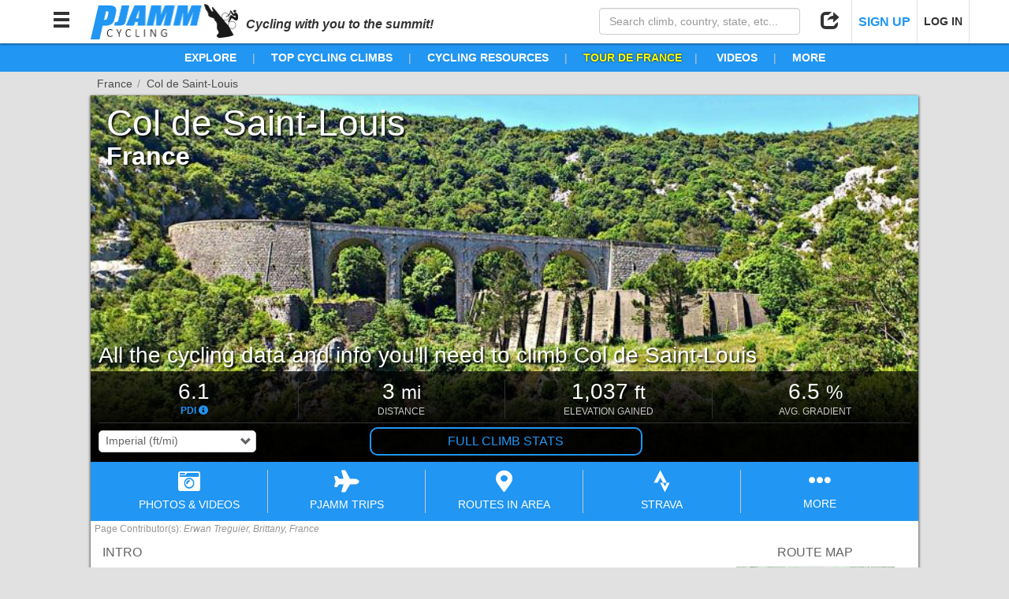

--- FILE ---
content_type: text/html; charset=utf-8
request_url: https://pjammcycling.com/climb/3886.Col-de-Saint-Louis
body_size: 37558
content:
<!DOCTYPE html><html lang="en" data-beasties-container><head>
  <meta charset="utf-8">
  <meta http-equiv="X-UA-Compatible" content="IE=edge">
  <!-- <meta name="viewport" content="viewport-fit=cover, width=device-width, initial-scale=1, maximum-scale=1, user-scalable=0"> -->
  <meta name="viewport" content="viewport-fit=cover, width=device-width, initial-scale=1.0, minimum-scale=1.0, maximum-scale=1.0, user-scalable=no">
  <meta name="google-site-verification" content="t9RX2NvDwx0z0AJHL6igzneWLNAKaqLzmR8hYfK8Zdw">
  <meta name="msvalidate.01" content="80D9638F28817833B60768C2055C9D09">

  <title>Col de Saint-Louis Bike Climb  |  Cycling the French Pyreneees</title>
  <meta name="description" content="View route map, weather, streetviews, images, slideshows, videos and more for this cycling route to the top of Col de Saint-Louis, France. All the info (difficulty, distance, altitude gained, elevation, average grade) you'll need to climb Col de Saint-Louis by bike. ">
  <!-- <base href="/beta/"> -->
  <base href="/">

  <!-- Google Analytics - Legacy -->
  <script>
    (function(i,s,o,g,r,a,m){i['GoogleAnalyticsObject']=r;i[r]=i[r]||function(){
        (i[r].q=i[r].q||[]).push(arguments)},i[r].l=1*new Date();a=s.createElement(o),
      m=s.getElementsByTagName(o)[0];a.async=1;a.src=g;m.parentNode.insertBefore(a,m)
    })(window,document,'script','https://www.google-analytics.com/analytics.js','ga');

    ga('create', 'UA-47841221-1', 'auto');
  </script>
  <!-- End Google Analytics - Legacy -->

  <!-- Google Analytics - New -->
  <script>(function(w,d,s,l,i){w[l]=w[l]||[];w[l].push({'gtm.start':
    new Date().getTime(),event:'gtm.js'});var f=d.getElementsByTagName(s)[0],
    j=d.createElement(s),dl=l!='dataLayer'?'&l='+l:'';j.async=true;j.src=
    'https://www.googletagmanager.com/gtm.js?id='+i+dl;f.parentNode.insertBefore(j,f);
    })(window,document,'script','dataLayer','GTM-MW5XXJN');
  </script>
  <!-- End Google Analytics - New -->

  <!-- Stripe Script -->
  <!-- <script src="https://js.stripe.com/v3/"></script> -->

  <!-- Share This Script -->
  <!-- <script type="text/javascript" src="//platform-api.sharethis.com/js/sharethis.js#property=5a1f35c006d3310011e614a6&product=custom-share-buttons"></script> -->

  <!-- Tab Icon -->
  <link rel="icon" type="image/png" href="./assets/images/logos/PJAMM_Logo_New_Abbrv_Blue.png">
<style>html{font-family:sans-serif;-webkit-text-size-adjust:100%;-ms-text-size-adjust:100%}body{margin:0}@media print{*,:after,:before{color:#000!important;text-shadow:none!important;background:0 0!important;box-shadow:none!important}}*{box-sizing:border-box}:after,:before{box-sizing:border-box}html{font-size:10px;-webkit-tap-highlight-color:rgba(0,0,0,0)}body{font-family:Helvetica Neue,Helvetica,Arial,sans-serif;font-size:14px;line-height:1.42857143;color:#333;background-color:#fff}html,body{position:relative;background:transparent;z-index:0;margin:0}html,body{height:100%;margin:0;padding:0}html{background:#e1e1e1;font-family:Helvetica Neue,Helvetica,Arial,sans-serif}</style><style>/*!
 * Bootstrap v3.3.7 (http://getbootstrap.com)
 * Copyright 2011-2016 Twitter, Inc.
 * Licensed under MIT (https://github.com/twbs/bootstrap/blob/master/LICENSE)
 *//*! normalize.css v3.0.3 | MIT License | github.com/necolas/normalize.css */html{font-family:sans-serif;-webkit-text-size-adjust:100%;-ms-text-size-adjust:100%}body{margin:0}nav{display:block}canvas{display:inline-block;vertical-align:baseline}a{background-color:transparent}a:active,a:hover{outline:0}strong{font-weight:700}h1{margin:.67em 0;font-size:2em}small{font-size:80%}img{border:0}hr{height:0;box-sizing:content-box}button,input,select{margin:0;font:inherit;color:inherit}button{overflow:visible}button,select{text-transform:none}button{-webkit-appearance:button;cursor:pointer}button[disabled]{cursor:default}button::-moz-focus-inner,input::-moz-focus-inner{padding:0;border:0}input{line-height:normal}input[type=checkbox]{box-sizing:border-box;padding:0}input[type=search]{box-sizing:content-box;-webkit-appearance:textfield}input[type=search]::-webkit-search-cancel-button,input[type=search]::-webkit-search-decoration{-webkit-appearance:none}/*! Source: https://github.com/h5bp/html5-boilerplate/blob/master/src/css/main.css */@media print{*,:after,:before{color:#000!important;text-shadow:none!important;background:0 0!important;box-shadow:none!important}a,a:visited{text-decoration:underline}a[href]:after{content:" (" attr(href) ")"}img{page-break-inside:avoid}img{max-width:100%!important}h2,h3,p{orphans:3;widows:3}h2,h3{page-break-after:avoid}}@font-face{font-family:Glyphicons Halflings;src:url(/assets/bootstrap/fonts/glyphicons-halflings-regular.eot);src:url(/assets/bootstrap/fonts/glyphicons-halflings-regular.eot?#iefix) format("embedded-opentype"),url(/assets/bootstrap/fonts/glyphicons-halflings-regular.woff2) format("woff2"),url(/assets/bootstrap/fonts/glyphicons-halflings-regular.woff) format("woff"),url(/assets/bootstrap/fonts/glyphicons-halflings-regular.ttf) format("truetype"),url(/assets/bootstrap/fonts/glyphicons-halflings-regular.svg#glyphicons_halflingsregular) format("svg")}.glyphicon{position:relative;top:1px;display:inline-block;font-family:Glyphicons Halflings;font-style:normal;font-weight:400;line-height:1;-webkit-font-smoothing:antialiased;-moz-osx-font-smoothing:grayscale}.glyphicon-minus:before{content:"\2212"}.glyphicon-search:before{content:"\e003"}.glyphicon-user:before{content:"\e008"}.glyphicon-remove:before{content:"\e014"}.glyphicon-share:before{content:"\e066"}.glyphicon-arrow-up:before{content:"\e093"}.glyphicon-arrow-down:before{content:"\e094"}.glyphicon-menu-hamburger:before{content:"\e236"}*{box-sizing:border-box}:after,:before{box-sizing:border-box}html{font-size:10px;-webkit-tap-highlight-color:rgba(0,0,0,0)}body{font-family:Helvetica Neue,Helvetica,Arial,sans-serif;font-size:14px;line-height:1.42857143;color:#333;background-color:#fff}button,input,select{font-family:inherit;font-size:inherit;line-height:inherit}a{color:#337ab7;text-decoration:none}a:focus,a:hover{color:#23527c;text-decoration:underline}a:focus{outline:5px auto -webkit-focus-ring-color;outline-offset:-2px}img{vertical-align:middle}hr{margin-top:20px;margin-bottom:20px;border:0;border-top:1px solid #eee}h1,h2,h3,h6{font-family:inherit;font-weight:500;line-height:1.1;color:inherit}h3 small,h6 small{font-weight:400;line-height:1;color:#777}h1,h2,h3{margin-top:20px;margin-bottom:10px}h3 small{font-size:65%}h6{margin-top:10px;margin-bottom:10px}h6 small{font-size:75%}h1{font-size:36px}h2{font-size:30px}h3{font-size:24px}h6{font-size:12px}p{margin:0 0 10px}.small,small{font-size:85%}ul{margin-top:0;margin-bottom:10px}.container-fluid{padding-right:15px;padding-left:15px;margin-right:auto;margin-left:auto}.row{margin-right:-15px;margin-left:-15px}.col-md-12,.col-md-3,.col-md-4,.col-md-8,.col-md-9,.col-sm-4,.col-sm-6,.col-xs-3,.col-xs-4,.col-xs-6,.col-xs-9{position:relative;min-height:1px;padding-right:15px;padding-left:15px}.col-xs-3,.col-xs-4,.col-xs-6,.col-xs-9{float:left}.col-xs-9{width:75%}.col-xs-6{width:50%}.col-xs-4{width:33.33333333%}.col-xs-3{width:25%}@media (min-width:768px){.col-sm-4,.col-sm-6{float:left}.col-sm-6{width:50%}.col-sm-4{width:33.33333333%}.col-sm-pull-4{right:33.33333333%}.col-sm-push-4{left:33.33333333%}}@media (min-width:992px){.col-md-12,.col-md-3,.col-md-4,.col-md-8,.col-md-9{float:left}.col-md-12{width:100%}.col-md-9{width:75%}.col-md-8{width:66.66666667%}.col-md-4{width:33.33333333%}.col-md-3{width:25%}.col-md-pull-0{right:auto}.col-md-push-0{left:auto}}label{display:inline-block;max-width:100%;margin-bottom:5px;font-weight:700}input[type=search]{box-sizing:border-box}input[type=checkbox]{margin:4px 0 0;margin-top:1px\	;line-height:normal}input[type=range]{display:block;width:100%}input[type=checkbox]:focus{outline:5px auto -webkit-focus-ring-color;outline-offset:-2px}.form-control{display:block;width:100%;height:34px;padding:6px 12px;font-size:14px;line-height:1.42857143;color:#555;background-color:#fff;background-image:none;border:1px solid #ccc;border-radius:4px;box-shadow:inset 0 1px 1px #00000013;transition:border-color ease-in-out .15s,box-shadow ease-in-out .15s}.form-control:focus{border-color:#66afe9;outline:0;box-shadow:inset 0 1px 1px #00000013,0 0 8px #66afe999}.form-control::-moz-placeholder{color:#999;opacity:1}.form-control:-ms-input-placeholder{color:#999}.form-control::-webkit-input-placeholder{color:#999}.form-control::-ms-expand{background-color:transparent;border:0}input[type=search]{-webkit-appearance:none}.checkbox{position:relative;display:block;margin-top:10px;margin-bottom:10px}.checkbox label{min-height:20px;padding-left:20px;margin-bottom:0;font-weight:400;cursor:pointer}.checkbox input[type=checkbox]{position:absolute;margin-top:4px\	;margin-left:-20px}.btn{display:inline-block;padding:6px 12px;margin-bottom:0;font-size:14px;font-weight:400;line-height:1.42857143;text-align:center;white-space:nowrap;vertical-align:middle;touch-action:manipulation;cursor:pointer;-webkit-user-select:none;user-select:none;background-image:none;border:1px solid transparent;border-radius:4px}.btn.active:focus,.btn:active:focus,.btn:focus{outline:5px auto -webkit-focus-ring-color;outline-offset:-2px}.btn:focus,.btn:hover{color:#333;text-decoration:none}.btn.active,.btn:active{background-image:none;outline:0;box-shadow:inset 0 3px 5px #00000020}.btn-sm{padding:5px 10px;font-size:12px;line-height:1.5;border-radius:3px}.btn-group{position:relative;display:inline-block;vertical-align:middle}.btn-group>.btn{position:relative;float:left}.btn-group>.btn.active,.btn-group>.btn:active,.btn-group>.btn:focus,.btn-group>.btn:hover{z-index:2}.btn-group .btn+.btn{margin-left:-1px}.btn-group>.btn:not(:first-child):not(:last-child):not(.dropdown-toggle){border-radius:0}.btn-group>.btn:first-child{margin-left:0}.btn-group>.btn:first-child:not(:last-child):not(.dropdown-toggle){border-top-right-radius:0;border-bottom-right-radius:0}.btn-group>.btn:last-child:not(:first-child){border-top-left-radius:0;border-bottom-left-radius:0}.container-fluid:after,.container-fluid:before,.row:after,.row:before{display:table;content:" "}.container-fluid:after,.row:after{clear:both}.invisible{visibility:hidden}.hidden{display:none!important}.visible-sm-block,.visible-xs-block{display:none!important}@media (max-width:767px){.visible-xs-block{display:block!important}}@media (min-width:768px) and (max-width:991px){.visible-sm-block{display:block!important}}@media (max-width:767px){.hidden-xs{display:none!important}}@media (min-width:768px) and (max-width:991px){.hidden-sm{display:none!important}}@media (min-width:992px) and (max-width:1199px){.hidden-md{display:none!important}}@media (min-width:1200px){.hidden-lg{display:none!important}}/*!
 * Font Awesome Free 5.15.4 by @fontawesome - https://fontawesome.com
 * License - https://fontawesome.com/license/free (Icons: CC BY 4.0, Fonts: SIL OFL 1.1, Code: MIT License)
 */.fa,.fab,.far,.fas{-moz-osx-font-smoothing:grayscale;-webkit-font-smoothing:antialiased;display:inline-block;font-style:normal;font-variant:normal;text-rendering:auto;line-height:1}.fa-2x{font-size:2em}.fa-camera-retro:before{content:"\f083"}.fa-chart-area:before{content:"\f1fe"}.fa-chart-bar:before{content:"\f080"}.fa-cloud-download-alt:before{content:"\f381"}.fa-ellipsis-h:before{content:"\f141"}.fa-envelope:before{content:"\f0e0"}.fa-facebook-f:before{content:"\f39e"}.fa-facebook-square:before{content:"\f082"}.fa-file-alt:before{content:"\f15c"}.fa-images:before{content:"\f302"}.fa-info-circle:before{content:"\f05a"}.fa-instagram:before{content:"\f16d"}.fa-map:before{content:"\f279"}.fa-map-marker-alt:before{content:"\f3c5"}.fa-map-signs:before{content:"\f277"}.fa-mountain:before{content:"\f6fc"}.fa-pinterest-p:before{content:"\f231"}.fa-plane:before{content:"\f072"}.fa-reddit-alien:before{content:"\f281"}.fa-route:before{content:"\f4d7"}.fa-share-alt:before{content:"\f1e0"}.fa-strava:before{content:"\f428"}.fa-sun:before{content:"\f185"}.fa-times:before{content:"\f00d"}.fa-twitter:before{content:"\f099"}.fa-youtube:before{content:"\f167"}@font-face{font-family:"Font Awesome 5 Brands";font-style:normal;font-weight:400;font-display:block;src:url(fa-brands-400.b2970adce8797051.eot);src:url(fa-brands-400.b2970adce8797051.eot?#iefix) format("embedded-opentype"),url(fa-brands-400.7edea186e9687169.woff2) format("woff2"),url(fa-brands-400.0e53fe4feaaacc48.woff) format("woff"),url(fa-brands-400.9c02eaf6eede2776.ttf) format("truetype"),url(fa-brands-400.796fa1d17e150880.svg#fontawesome) format("svg")}.fab{font-family:"Font Awesome 5 Brands"}@font-face{font-family:"Font Awesome 5 Free";font-style:normal;font-weight:400;font-display:block;src:url(fa-regular-400.a0140e7cea6c13f1.eot);src:url(fa-regular-400.a0140e7cea6c13f1.eot?#iefix) format("embedded-opentype"),url(fa-regular-400.e2b3a9dcfb1fca6e.woff2) format("woff2"),url(fa-regular-400.04dd5282f2256565.woff) format("woff"),url(fa-regular-400.7346017cbe156280.ttf) format("truetype"),url(fa-regular-400.d1d07af34365c220.svg#fontawesome) format("svg")}.fab,.far{font-weight:400}@font-face{font-family:"Font Awesome 5 Free";font-style:normal;font-weight:900;font-display:block;src:url(fa-solid-900.974801a4444657f1.eot);src:url(fa-solid-900.974801a4444657f1.eot?#iefix) format("embedded-opentype"),url(fa-solid-900.620019ed9d1100b6.woff2) format("woff2"),url(fa-solid-900.e67670b0779338ff.woff) format("woff"),url(fa-solid-900.d5b0a3566b352ee9.ttf) format("truetype"),url(fa-solid-900.9fa9fe0395282566.svg#fontawesome) format("svg")}.fa,.far,.fas{font-family:"Font Awesome 5 Free"}.fa,.fas{font-weight:900}html,body{position:relative;background:transparent;z-index:0;margin:0}button{outline:none!important;border:none;background:none;text-align:inherit}.outline-btn-pjamm{border-radius:10px;color:#2196f3;border:2px solid rgb(33,150,243);padding:5px 10px;text-align:center;cursor:pointer;text-decoration:none}.outline-btn-pjamm:hover,.outline-btn-pjamm:visited,.outline-btn-pjamm:focus{text-decoration:none}.outline-btn-pjamm:hover{color:#fff;border-color:#0b72c4;background-color:#0b72c4}.btn-pjamm:focus,.btn-pjamm{background-color:#2196f3;border:none;color:#fff;border-radius:5px;cursor:pointer;text-align:center}.btn-pjamm.active,.btn-pjamm:hover,.btn-pjamm:focus{outline:none!important}.btn-pjamm.active,.btn-pjamm:hover{background-color:#0b72c4;color:#fff}.btn-pjamm.color-trips{background-color:#7044ff}.btn-pjamm.color-trips:hover{background-color:#5737be;color:#fff}.btn-pjamm:active{transform:scale(.9)}.btn-pjamm.grouped{margin:0;border-radius:0;border-right:1px solid rgb(11,114,196)}.btn-pjamm.grouped:last-of-type{border-radius:0 5px 5px 0;border-right:none}.btn-pjamm.grouped:first-of-type{border-radius:5px 0 0 5px}.btn-pjamm.grouped.active{box-shadow:1px 1px 3px #191919 inset,-1px -1px 2px #19191980 inset}.btn-pjamm.grouped:active{transform:none}.btn{margin:0 1px;cursor:pointer}.no-padding{padding:0!important}button:focus{outline:none!important}.clickable{cursor:pointer}.custom-select{position:relative;border:1px solid #ccc;border-radius:5px;overflow:hidden}.custom-select:after{position:absolute;top:50%;right:5px;transform:translateY(-50%);font-family:Glyphicons Halflings;content:"\e114";pointer-events:none}.custom-select select{padding:5px 8px;margin:0!important;border:none;box-shadow:none;background:inherit;background-image:none;-webkit-appearance:none;min-width:100%;cursor:pointer}.custom-select select:focus{outline:none}.custom-select.small select{padding:3px 8px}html,body{height:100%;margin:0;padding:0}.hidden{display:none}.pjamm-modal-backdrop{position:fixed;top:0;left:0;right:0;background-color:#00000080;height:100%;z-index:1999}.pjamm-modal-container{position:fixed;top:0;left:0;right:0;display:flex;height:100%;z-index:2000}.pjamm-modal-container.hide-modal{opacity:0;z-index:-1;pointer-events:none;background-color:transparent}.pjamm-modal-container .pjamm-modal-backdrop{z-index:auto}.pjamm-modal-container>.pjamm-modal{position:relative;margin:auto;overflow:hidden;width:800px;max-width:calc(100% - 20px)}.pjamm-modal-container>.pjamm-modal.full{width:calc(100% - 20px)}.pjamm-modal-container>.pjamm-modal.doc-modal{width:1000px}.pjamm-modal-container>.pjamm-modal>.pjamm-modal-header{position:relative;padding:0 50px 0 15px;white-space:nowrap;overflow:hidden!important;text-overflow:ellipsis;width:100%;height:50px;line-height:50px;font-size:20px;font-weight:500;color:#191919;background-color:#fff;border-radius:5px 5px 0 0;margin:0;z-index:2}.pjamm-modal-container>.pjamm-modal.doc-modal>.pjamm-modal-header{color:#fff;background-color:#191919}.pjamm-modal-container>.pjamm-modal>.pjamm-modal-header>.glyphicon-remove{position:absolute;right:15px;top:0;line-height:50px;font-size:24px;color:#cd5c5c;text-shadow:0px 1px white,0px -1px white,1px 0px white,-1px 0px white;cursor:pointer}.pjamm-modal-container>.pjamm-modal>.pjamm-modal-header>.glyphicon-remove:hover{color:red}.pjamm-modal-container>.pjamm-modal>.pjamm-modal-body{position:relative;width:100%;min-height:100px;max-height:calc(82vh - 48px);overflow-y:auto;-webkit-overflow-scrolling:touch;background-color:#ebebeb;border-top:1px solid rgb(235,235,235);border-bottom:1px solid rgb(235,235,235);border-radius:0 0 5px 5px;margin:-1px 0;z-index:1}.pjamm-modal-container>.pjamm-modal.map-modal>.pjamm-modal-body,.pjamm-modal-container>.pjamm-modal.doc-modal>.pjamm-modal-body,.pjamm-modal-container>.pjamm-modal.full>.pjamm-modal-body{max-height:calc(100vh - 68px)}.pjamm-modal-container>.pjamm-modal.doc-modal>.pjamm-modal-body{background-color:#fff}.pjamm-modal-container>.pjamm-modal.full>.pjamm-modal-body{height:calc(100vh - 48px)}.pjamm-modal-container>.pjamm-modal.map-modal>.pjamm-modal-body{height:800px}@media (max-width: 767px){.pjamm-modal-container>.pjamm-modal.doc-modal,.pjamm-modal-container>.pjamm-modal.map-modal,.pjamm-modal-container>.pjamm-modal.full{position:relative;max-width:100%;width:100%;height:100%;max-height:none;top:auto;left:auto;transform:none;padding-top:0}.pjamm-modal-container>.pjamm-modal.doc-modal>.pjamm-modal-header,.pjamm-modal-container>.pjamm-modal.map-modal>.pjamm-modal-header,.pjamm-modal-container>.pjamm-modal.full>.pjamm-modal-header{border-radius:0}.pjamm-modal-container>.pjamm-modal.doc-modal>.pjamm-modal-body,.pjamm-modal-container>.pjamm-modal.map-modal>.pjamm-modal-body,.pjamm-modal-container>.pjamm-modal.full>.pjamm-modal-body{position:relative;width:100%;height:calc(100% - 48px);max-height:none;border-radius:0;padding-bottom:env(safe-area-inset-bottom,0px)}}html{background:#e1e1e1;font-family:Helvetica Neue,Helvetica,Arial,sans-serif}.page-content{position:relative;background:#fff;max-width:1050px;margin:10px auto;box-shadow:1px 1px 3px #00000080,-1px 1px 3px #00000080}.page-content.with-breadcrumbs{margin-top:30px}.page-breadcrumbs{position:absolute;width:100%;top:-25px;left:0}.page-breadcrumbs .crumb-container{color:#4b4b4b;max-width:calc(100% + 10px);text-overflow:ellipsis;white-space:nowrap;overflow:hidden}.page-breadcrumbs .crumb-item{position:relative;display:inline-block;max-width:calc(33.33% - 5px);text-overflow:ellipsis;white-space:nowrap;padding:0 10px 0 8px;overflow:hidden;vertical-align:top;color:inherit;color:#2196f3;cursor:pointer}.page-breadcrumbs .crumb-item:after{content:"/";position:absolute;top:0;right:0;color:#969696}.page-breadcrumbs .crumb-item:last-child{margin-right:4px}.page-breadcrumbs .crumb-item:hover{color:#0b72c4}.page-breadcrumbs .crumb-item.disabled{color:#4b4b4b;cursor:default;text-decoration:none}#nav-bar{position:fixed;top:0;left:0;right:0;height:55px;width:100%;background-color:#fff;box-shadow:0 1px 3px #00000080;padding:0 10px;z-index:1000;transform:translateY(0);transition:transform 1s}#nav-content{position:relative;height:100%;width:100%;margin:0 auto}#nav-bar .nav-btn{position:relative;display:inline-block;height:55px;line-height:55px;width:55px;text-align:center;color:#323232;cursor:pointer;font-size:24px;z-index:2}#nav-bar .nav-btn.text-btn{width:auto;min-width:55px;padding:0 8px;font-size:14px;font-weight:700;border-right:1px solid rgb(225,225,225);border-left:1px solid rgb(225,225,225)}#nav-bar .nav-btn.text-btn+.nav-btn.text-btn{border-right:none}#nav-bar .nav-btn.text-btn strong{font-size:16px;color:#2196f3}#nav-bar .nav-btn.text-btn:hover strong,#nav-bar .nav-btn:hover{background-color:#2196f3;color:#fff}#nav-bar .nav-search{width:275px;max-width:50%;padding:10px;z-index:1}#nav-bar .nav-search.right,#nav-bar .nav-btn.right{float:right}#nav-bar img{display:inline-block;max-height:calc(100% - 10px);margin:5px 10px;vertical-align:top;cursor:pointer;border:none!important;outline:none!important}#nav-bar img:active{transform:scale(.9)}.nav-btn-options{position:absolute;display:none;left:-5px;top:calc(100% - 10px);padding:5px 0;background-color:#fff;border-radius:5px;box-shadow:1px 1px 2px #00000080;font-size:16px;line-height:18px}.nav-btn:hover .nav-btn-options{display:block!important}.nav-btn.right .nav-btn-options{left:auto;right:-5px}.nav-btn-options .nav-btn-option{cursor:pointer;color:#4b4b4b;padding:10px;text-align:left;border-bottom:1px solid rgb(235,235,235);min-width:175px}.nav-btn-options .nav-btn-option:focus{outline:none}.nav-btn-options .nav-btn-option i{padding-right:5px;min-width:30px;font-size:1.1em;text-align:center;vertical-align:text-bottom}.nav-btn-options .nav-btn-option:last-child{border-bottom:none}#nav-bar .nav-btn-options .nav-btn-option:hover{background-color:#2196f3;color:#fff}.nav-btn-options .options-header{font-size:.75em;text-align:center;color:#7d7d7d;border-bottom:1px solid rgb(235,235,235);line-height:18px}@media (max-width: 767px){#nav-bar{height:auto}#nav-bar img{max-height:34px;margin:10px}#nav-bar .nav-btn{width:44px;font-size:24px}#nav-bar .nav-btn:hover{background-color:transparent;color:inherit}.nav-btn:hover .nav-btn-options{display:none!important}#nav-bar .nav-search{float:none;box-sizing:border-box;max-width:none;width:calc(100% + 20px);margin:0 -10px;height:0px;padding:0 10px;background-color:#2196f3;transition:height .5s,padding .5s;overflow:hidden}}@media (max-width: 350px){#nav-bar img{max-height:28px;margin:13px 10px}#nav-bar .nav-btn{width:40px}}.link-text{display:inline;color:#2196f3!important;cursor:pointer!important}.link-text:hover{display:inline;color:#0b72c4!important}.link-text.advntr{color:#0a4!important}.link-text.advntr:hover{color:#008334!important}.section-header-climb{color:#191919;font-weight:700;padding:0 40px;width:100%}.section-header-climb{font-size:24px;text-align:left}@media (max-width: 767px){.section-header-climb{font-size:24px;padding:0 10px}}#gradientProfile-wrapper select{border-color:#e1e1e1;border-radius:5px}.back1{background:linear-gradient(rgba(245,245,245,.8) 2px,transparent 2px),linear-gradient(90deg,rgba(245,245,245,.8) 2px,transparent 2px),linear-gradient(rgba(245,245,245,.8) 1px,transparent 1px),linear-gradient(90deg,rgba(245,245,245,.8) 1px,transparent 1px);background-size:100px 100px,100px 100px,20px 20px,20px 20px;background-position:-2px -2px,-2px -2px,-1px -1px,-1px -1px}
</style><link rel="stylesheet" href="styles.3bcdd2dbc6f77c61.css" media="print" onload="this.media='all'"><noscript><link rel="stylesheet" href="styles.3bcdd2dbc6f77c61.css" media="all"></noscript><style ng-app-id="app-main">.hidden[_ngcontent-app-main-c662176465]{z-index:-1;pointer-events:none;opacity:0;background-attachment:fixed}</style><style ng-app-id="app-main">#tag-line[_ngcontent-app-main-c1184033252]{display:inline;font-weight:700;font-style:italic;font-size:16px}#nav-bar.inline-header[_ngcontent-app-main-c1184033252]{position:relative}#nav-content[_ngcontent-app-main-c1184033252]{max-width:1180px;margin:0 auto}#header-nav-items[_ngcontent-app-main-c1184033252]{position:relative;line-height:36px;font-size:14px;white-space:nowrap;overflow:auto;text-align:center;font-weight:bolder;background-color:#2196f3;color:#fff;overflow:visible;z-index:991}#header-nav-items.gravel[_ngcontent-app-main-c1184033252]{background-color:#988558}#header-nav-items[_ngcontent-app-main-c1184033252]   .nav-item[_ngcontent-app-main-c1184033252]{position:relative;display:inline;padding:0 20px;color:#fff!important;overflow:visible;cursor:pointer}#header-nav-items[_ngcontent-app-main-c1184033252]   .nav-item.tdf[_ngcontent-app-main-c1184033252]{color:#ff0!important;text-shadow:0px 0px 2px black}#header-nav-items[_ngcontent-app-main-c1184033252]   .nav-item.tourDownUnder[_ngcontent-app-main-c1184033252]{color:#ff671d!important;text-shadow:1px 1px white,-1px 1px white,-1px -1px white,1px -1px white}#header-nav-items[_ngcontent-app-main-c1184033252]   .nav-item.vuelta[_ngcontent-app-main-c1184033252]{color:#da291c!important;text-shadow:1px 1px white,-1px 1px white,-1px -1px white,1px -1px white}#header-nav-items[_ngcontent-app-main-c1184033252]   .nav-item[_ngcontent-app-main-c1184033252]   a[_ngcontent-app-main-c1184033252]{color:inherit;text-decoration:none}#header-nav-items[_ngcontent-app-main-c1184033252]   .nav-item[_ngcontent-app-main-c1184033252]   a[_ngcontent-app-main-c1184033252]:hover{color:inherit}#header-nav-items[_ngcontent-app-main-c1184033252]   .nav-item[_ngcontent-app-main-c1184033252]:hover{color:#091d47!important}#header-nav-items.gravel[_ngcontent-app-main-c1184033252]   .nav-item[_ngcontent-app-main-c1184033252]:hover{color:#000!important}#header-nav-items[_ngcontent-app-main-c1184033252]   .nav-item.tdf[_ngcontent-app-main-c1184033252]:hover{color:#c8c800!important}#header-nav-items[_ngcontent-app-main-c1184033252]   .nav-item.tourDownUnder[_ngcontent-app-main-c1184033252]:hover{color:#d3591c!important}#header-nav-items[_ngcontent-app-main-c1184033252]   .nav-item.vuelta[_ngcontent-app-main-c1184033252]:hover{color:#ac1f15!important}#header-nav-items[_ngcontent-app-main-c1184033252]   .nav-item[_ngcontent-app-main-c1184033252]:after{content:"|";color:#c8c8c8;font-weight:lighter;position:absolute;right:0;text-shadow:none}#header-nav-items[_ngcontent-app-main-c1184033252]   .nav-item.hidden-md[_ngcontent-app-main-c1184033252]:after, #header-nav-items[_ngcontent-app-main-c1184033252]   .nav-item[_ngcontent-app-main-c1184033252]:last-child:after{content:none}.nav-item[_ngcontent-app-main-c1184033252]   .sub-menu[_ngcontent-app-main-c1184033252]{position:absolute;display:none;top:100%;left:5px;min-width:175px;border-radius:5px;padding:0;box-shadow:1px 1px 3px #000c;background-color:#fff;z-index:500;text-align:left;overflow:hidden}.nav-item[_ngcontent-app-main-c1184033252]:hover   .sub-menu.right[_ngcontent-app-main-c1184033252]{left:auto;right:5px}.nav-item[_ngcontent-app-main-c1184033252]:hover   .sub-menu[_ngcontent-app-main-c1184033252]{display:block}.nav-item[_ngcontent-app-main-c1184033252]   .sub-menu[_ngcontent-app-main-c1184033252]   .sub-menu-item[_ngcontent-app-main-c1184033252]{display:block;width:100%;margin:0;padding:2px 10px;font-weight:400;cursor:pointer;text-decoration:none!important;color:#4b4b4b!important;border-bottom:1px solid rgb(235,235,235);font-size:14px}.nav-item[_ngcontent-app-main-c1184033252]   .sub-menu[_ngcontent-app-main-c1184033252]   .sub-menu-item.header[_ngcontent-app-main-c1184033252]{font-weight:700;font-size:12px;line-height:12px;cursor:default}.nav-item[_ngcontent-app-main-c1184033252]   .sub-menu[_ngcontent-app-main-c1184033252]   .sub-menu-item[_ngcontent-app-main-c1184033252]:last-child{border-bottom:none}#header-nav-items[_ngcontent-app-main-c1184033252]   .nav-item[_ngcontent-app-main-c1184033252]   .sub-menu[_ngcontent-app-main-c1184033252]   .sub-menu-item[_ngcontent-app-main-c1184033252]:hover{background-color:#2196f3;color:#fff!important}#header-nav-items.gravel[_ngcontent-app-main-c1184033252]   .nav-item[_ngcontent-app-main-c1184033252]   .sub-menu[_ngcontent-app-main-c1184033252]   .sub-menu-item[_ngcontent-app-main-c1184033252]:hover{background-color:#988558}#header-nav-items[_ngcontent-app-main-c1184033252]   .nav-item[_ngcontent-app-main-c1184033252]   .sub-menu[_ngcontent-app-main-c1184033252]   .sub-menu-item.header[_ngcontent-app-main-c1184033252], #header-nav-items[_ngcontent-app-main-c1184033252]   .nav-item[_ngcontent-app-main-c1184033252]   .sub-menu[_ngcontent-app-main-c1184033252]   .sub-menu-item.header[_ngcontent-app-main-c1184033252]:hover{background-color:#e1e1e1;color:#191919!important}nav[_ngcontent-app-main-c1184033252]{position:fixed;top:0;left:-402px;width:400px;max-width:calc(100vw - 30px);height:100%;z-index:2000;overflow:hidden;transition:left 1s}nav.open[_ngcontent-app-main-c1184033252]{box-shadow:2px 0 2px #0009;left:0}#menu-title[_ngcontent-app-main-c1184033252]{background-color:#191919;border-bottom:1px solid rgb(100,100,100);border-top:none;line-height:55px;font-size:24px;outline:none!important;padding-left:20px;color:#fff}#menu-title[_ngcontent-app-main-c1184033252]   span[_ngcontent-app-main-c1184033252]{float:right;margin-right:10px;line-height:55px;width:auto;cursor:pointer;color:#cd5c5c;text-shadow:0px 1px white,0px -1px white,1px 0px white,-1px 0px white}#menu-title[_ngcontent-app-main-c1184033252]   span[_ngcontent-app-main-c1184033252]:hover{color:red}#navLinks[_ngcontent-app-main-c1184033252]{position:absolute;inset:55px 0 0;padding:0;padding-bottom:calc(env(safe-area-inset-bottom,0px) + 20px);background-color:#e1e1e1;overflow-y:auto;-webkit-overflow-scrolling:touch}#navLinks.noScrollbar[_ngcontent-app-main-c1184033252]{right:-17px;overflow-y:scroll}#navLinks[_ngcontent-app-main-c1184033252]   ul[_ngcontent-app-main-c1184033252]{list-style-type:none;margin:0;padding:0}#navLinks[_ngcontent-app-main-c1184033252]   ul[_ngcontent-app-main-c1184033252]   li[_ngcontent-app-main-c1184033252]{position:relative;margin:0;border-top:1px solid rgb(235,235,235);background:#fff;color:#323232;box-shadow:0 1px 1px #0009}#navLinks[_ngcontent-app-main-c1184033252]   ul[_ngcontent-app-main-c1184033252]   li[_ngcontent-app-main-c1184033252]   a[_ngcontent-app-main-c1184033252]{padding:0 45px 0 10px;cursor:pointer;white-space:nowrap;text-overflow:ellipsis;overflow:hidden;font-size:16px;line-height:40px;display:block;text-decoration:none;color:inherit}#navLinks[_ngcontent-app-main-c1184033252]   ul[_ngcontent-app-main-c1184033252]   li[_ngcontent-app-main-c1184033252]   a[_ngcontent-app-main-c1184033252]   .fa-chevron-right[_ngcontent-app-main-c1184033252]{position:absolute;line-height:40px;top:0;right:0;color:#c8c8c8;width:40px;text-align:center}#navLinks[_ngcontent-app-main-c1184033252]   ul[_ngcontent-app-main-c1184033252]   li[_ngcontent-app-main-c1184033252]:hover{background-color:#2196f3;color:#fff}#navLinks.gravel[_ngcontent-app-main-c1184033252]   ul[_ngcontent-app-main-c1184033252]   li[_ngcontent-app-main-c1184033252]:hover{background-color:#988558}#navLinks[_ngcontent-app-main-c1184033252]   ul[_ngcontent-app-main-c1184033252]   li.active[_ngcontent-app-main-c1184033252]{background-color:#0b72c4;color:#fff}#navLinks.gravel[_ngcontent-app-main-c1184033252]   ul[_ngcontent-app-main-c1184033252]   li.active[_ngcontent-app-main-c1184033252]{background-color:#83724a}#navLinks[_ngcontent-app-main-c1184033252]   ul[_ngcontent-app-main-c1184033252]   li.disabled[_ngcontent-app-main-c1184033252]{background-color:transparent!important;color:#4b4b4b!important;pointer-events:none!important;border-top:none;box-shadow:none}#navLinks[_ngcontent-app-main-c1184033252]   ul[_ngcontent-app-main-c1184033252]   li[_ngcontent-app-main-c1184033252]   .submenu-btn[_ngcontent-app-main-c1184033252]{position:absolute;right:0;top:0;line-height:40px;width:40px;text-align:center;font-size:1.5em;cursor:pointer}#navLinks[_ngcontent-app-main-c1184033252]   ul[_ngcontent-app-main-c1184033252]   li[_ngcontent-app-main-c1184033252]:hover   .submenu-btn[_ngcontent-app-main-c1184033252]{border-left:1px solid rgb(225,225,225)}#navLinks[_ngcontent-app-main-c1184033252]   ul[_ngcontent-app-main-c1184033252]   li[_ngcontent-app-main-c1184033252]   .submenu-btn[_ngcontent-app-main-c1184033252]:hover{background-color:#0003}@media (max-width: 1050px){#tag-line[_ngcontent-app-main-c1184033252]{font-size:14px}}@media (max-width: 991px){#tag-line[_ngcontent-app-main-c1184033252]{display:none}#header-nav-items[_ngcontent-app-main-c1184033252]   .nav-item[_ngcontent-app-main-c1184033252]{padding:0 15px}}#upgrade-frame[_ngcontent-app-main-c1184033252]{width:100%;height:100%}</style><style ng-app-id="app-main">#footer-container[_ngcontent-app-main-c4139144434]{padding:40px 20px 5px;max-width:1000px;margin:0 auto}#footer-container[_ngcontent-app-main-c4139144434]   img[_ngcontent-app-main-c4139144434]{max-height:100px;margin-top:-20px;cursor:pointer;outline:none!important}#footer-container[_ngcontent-app-main-c4139144434]   img[_ngcontent-app-main-c4139144434]:active{transform:scale(.95)}#disclaimer[_ngcontent-app-main-c4139144434]{padding-top:15px;font-size:12px;font-style:italic}.outline-btn-pjamm.strava[_ngcontent-app-main-c4139144434]{color:#fc5200;border-color:#fc5200;font-weight:700;margin:20px auto;max-width:300px}.outline-btn-pjamm.strava[_ngcontent-app-main-c4139144434]:hover{background-color:#fc5200;color:#fff}.outline-btn-pjamm[_ngcontent-app-main-c4139144434]   a[_ngcontent-app-main-c4139144434], .outline-btn-pjamm[_ngcontent-app-main-c4139144434]   a[_ngcontent-app-main-c4139144434]:focus{color:#fc5200;width:100%;text-decoration-line:none!important}.outline-btn-pjamm.strava[_ngcontent-app-main-c4139144434]:hover   a[_ngcontent-app-main-c4139144434], .outline-btn-pjamm[_ngcontent-app-main-c4139144434]   a[_ngcontent-app-main-c4139144434]:hover{color:#fff;text-decoration-line:none!important}#tag-line[_ngcontent-app-main-c4139144434]{display:inline;font-weight:700;font-style:italic;font-size:16px;vertical-align:bottom;padding-top:5px}#follow-us[_ngcontent-app-main-c4139144434]{font-size:16px;font-weight:bolder;color:#4b4b4b}#follow-us[_ngcontent-app-main-c4139144434]   i[_ngcontent-app-main-c4139144434]{font-size:34px;width:20%;text-align:center;cursor:pointer;color:#4b4b4b}#follow-us[_ngcontent-app-main-c4139144434]   i[_ngcontent-app-main-c4139144434]:hover{color:#191919}#nav-links[_ngcontent-app-main-c4139144434]{position:relative;width:100%;text-align:center;font-size:16px}.nav-link-section[_ngcontent-app-main-c4139144434]{display:inline-block;max-width:25%;text-align:left;padding:0 20px;vertical-align:top}.nav-link-section[_ngcontent-app-main-c4139144434]   .link-text[_ngcontent-app-main-c4139144434]{display:block}hr[_ngcontent-app-main-c4139144434]{border-color:#969696;width:800px;max-width:calc(100% - 40px);margin:20px auto}#footer-copyright[_ngcontent-app-main-c4139144434]{width:100%;background-color:#323232;padding:2px 10px;text-align:center;font-size:16px;color:#c8c8c8}#footer-copyright[_ngcontent-app-main-c4139144434]   span[_ngcontent-app-main-c4139144434]{cursor:pointer;padding:0 5px}#footer-copyright[_ngcontent-app-main-c4139144434]   span[_ngcontent-app-main-c4139144434]:hover{color:#fff}#strava-club-title[_ngcontent-app-main-c4139144434]{margin-top:0;margin-bottom:90px;text-align:left}@media (max-width: 991px){.nav-link-section[_ngcontent-app-main-c4139144434]{max-width:33.33%}#tag-line[_ngcontent-app-main-c4139144434]{display:block}}@media (max-width: 767px){#footer-container[_ngcontent-app-main-c4139144434]   img[_ngcontent-app-main-c4139144434]{display:block;margin-left:auto;margin-right:auto}#tag-line[_ngcontent-app-main-c4139144434]{text-align:center}.outline-btn-pjamm.strava[_ngcontent-app-main-c4139144434]{margin:10px auto;max-width:400px}.nav-link-section[_ngcontent-app-main-c4139144434]{font-size:16px;max-width:100%;width:100%;text-align:center;padding-top:10px}#footer-copyright[_ngcontent-app-main-c4139144434]{font-size:14px}#strava-club-title[_ngcontent-app-main-c4139144434]{margin-bottom:5px}}</style><style ng-app-id="app-main">#sticker[_ngcontent-app-main-c192890749]{position:fixed;bottom:25px;right:25px;height:250px;width:375px;background-color:#000;color:#fff;text-shadow:1px 1px black;z-index:1500;overflow:hidden;padding:10px;cursor:pointer;border:3px solid white;border-radius:10px;box-shadow:1px 1px 3px #000}h2[_ngcontent-app-main-c192890749], h3[_ngcontent-app-main-c192890749], h4[_ngcontent-app-main-c192890749]{margin-bottom:0}h2[_ngcontent-app-main-c192890749], h3[_ngcontent-app-main-c192890749]{color:#0b72c4;text-shadow:2px 2px 1px white,-2px -2px 1px white,-2px 2px 1px white,2px -2px 1px white;font-family:Anton,sans-serif}h2[_ngcontent-app-main-c192890749]   sup[_ngcontent-app-main-c192890749]{display:inline-block;color:#e1e1e1;font-size:.5em;top:-.9em;text-shadow:1px 1px black;font-family:Helvetica Neue,Helvetica,Arial,sans-serif}h2[_ngcontent-app-main-c192890749]{position:absolute;z-index:1;bottom:0;left:0;text-align:right;width:100%;padding:0 10px}h3[_ngcontent-app-main-c192890749]{position:relative;margin-top:10px;z-index:1;font-size:32px}h4[_ngcontent-app-main-c192890749]{position:relative;z-index:1;margin-top:5px}#free-trial-text[_ngcontent-app-main-c192890749]{width:100%;position:absolute;text-align:center;top:50%;color:#0a4;font-size:24px;text-shadow:0px -1px white,-1px 0px white,0px 1px white,1px 0px white,1px 1px white,-1px -1px white,-1px 1px white,1px -1px white,-3px 3px 10px black,3px 3px 10px black,-3px -3px 10px black,3px -3px 10px black;transform:translateY(-50%);font-weight:700;z-index:1}#exitBtn[_ngcontent-app-main-c192890749]{position:absolute;top:5px;right:5px;font-size:16px;font-weight:700;color:#cd5c5c;text-shadow:0px 1px white,0px -1px white,1px 0px white,-1px 0px white;cursor:pointer;opacity:.75;z-index:2}#exitBtn[_ngcontent-app-main-c192890749]:hover{color:red;opacity:1}#sticker[_ngcontent-app-main-c192890749]   .background-img[_ngcontent-app-main-c192890749]{position:absolute;top:0;left:0;height:100%;width:100%;z-index:0}#sticker[_ngcontent-app-main-c192890749]   .background-img[_ngcontent-app-main-c192890749]:after{position:absolute;content:"";background-color:#0006;width:100%;height:100%}@media (max-width: 767px){#sticker[_ngcontent-app-main-c192890749]{right:10px;height:200px;width:300px}h2[_ngcontent-app-main-c192890749]{font-size:26px}h3[_ngcontent-app-main-c192890749]{font-size:24px}h2[_ngcontent-app-main-c192890749], h3[_ngcontent-app-main-c192890749]{text-shadow:1px 1px 1px white,-1px -1px 1px white,-1px 1px 1px white,1px -1px 1px white}h4[_ngcontent-app-main-c192890749]{font-size:16px}}@media (max-width: 400px){#sticker[_ngcontent-app-main-c192890749]{right:10px;height:160px;width:240px}h2[_ngcontent-app-main-c192890749], h3[_ngcontent-app-main-c192890749]{font-size:20px}h4[_ngcontent-app-main-c192890749]{font-size:13px}}</style><style ng-app-id="app-main">#ad-display-window[_ngcontent-app-main-c3120056619]{position:relative;width:100%;overflow:hidden;height:30vh;min-height:250px}#control-container[_ngcontent-app-main-c3120056619], .ad-content[_ngcontent-app-main-c3120056619]{height:100%;width:90vh;max-width:100%}.ad-container[_ngcontent-app-main-c3120056619]{position:absolute;top:0;left:0;overflow:hidden;text-align:center;padding:0;height:100%;width:100%;font-size:18px;z-index:1;opacity:0;transition:opacity 2s}.ad-container.active[_ngcontent-app-main-c3120056619]{z-index:2;opacity:1}.ad-container[_ngcontent-app-main-c3120056619]   .ad-content-wrapper[_ngcontent-app-main-c3120056619]{position:relative;float:left;margin-left:50%;transform:translate(-50%);white-space:nowrap;height:100%}.ad-content[_ngcontent-app-main-c3120056619]{display:inline-block;position:relative;margin:0;background-size:cover;background-position:center,center}.ad-content[_ngcontent-app-main-c3120056619]:before{position:absolute;inset:0;background-color:#00000080;content:""}.ad-content[_ngcontent-app-main-c3120056619]   .overlay[_ngcontent-app-main-c3120056619]{position:absolute;inset:0 -2px}.ad-content[_ngcontent-app-main-c3120056619]   .overlay[_ngcontent-app-main-c3120056619]   .overlay-text[_ngcontent-app-main-c3120056619]{position:absolute;top:50%;left:40px;transform:translateY(-50%);max-height:100%;width:calc(100% - 80px);white-space:normal}.ad-content[_ngcontent-app-main-c3120056619]   .overlay[_ngcontent-app-main-c3120056619]   .overlay-text[_ngcontent-app-main-c3120056619]   .header[_ngcontent-app-main-c3120056619]{color:#0093ff;text-shadow:1px 1px 2px black;font-size:40px;font-weight:700;text-align:center;width:100%;margin-bottom:20px}.ad-content.actionSuccess[_ngcontent-app-main-c3120056619]   .overlay[_ngcontent-app-main-c3120056619]   .overlay-text[_ngcontent-app-main-c3120056619]   .header[_ngcontent-app-main-c3120056619]{color:#2e8b57}.ad-content[_ngcontent-app-main-c3120056619]   .overlay[_ngcontent-app-main-c3120056619]   .overlay-text[_ngcontent-app-main-c3120056619]   .title[_ngcontent-app-main-c3120056619]{color:#fff;font-size:44px;line-height:46px;text-align:center;text-shadow:1px 1px 2px black}.ad-content[_ngcontent-app-main-c3120056619]   .overlay[_ngcontent-app-main-c3120056619]   .overlay-text[_ngcontent-app-main-c3120056619]   .subtitle[_ngcontent-app-main-c3120056619]{text-align:center;color:#fff;font-size:26px;text-shadow:1px 1px 2px black;margin-bottom:20px}#actionBtn[_ngcontent-app-main-c3120056619]{display:inline-block;line-height:20px;font-size:20px;font-weight:700;color:#fff;background-color:#0093ff;border-radius:5px;padding:10px;cursor:pointer;margin:2px}#actionBtn[_ngcontent-app-main-c3120056619]:hover{background-color:#0093ff;box-shadow:0 10px 6px -6px #000;padding:11px;margin:0 1px 2px}.ad-content.actionSuccess[_ngcontent-app-main-c3120056619]   #actionBtn[_ngcontent-app-main-c3120056619], .ad-content.actionSuccess[_ngcontent-app-main-c3120056619]   #actionBtn[_ngcontent-app-main-c3120056619]:hover{background-color:#2e8b57}#control-container[_ngcontent-app-main-c3120056619]{position:absolute;top:0;left:50%;transform:translate(-50%);z-index:3;pointer-events:none}#control-container[_ngcontent-app-main-c3120056619]   .exitBtn[_ngcontent-app-main-c3120056619]{position:absolute;top:10px;left:10px;font-size:22px;color:#cd5c5c;text-shadow:0px 1px white,0px -1px white,1px 0px white,-1px 0px white;cursor:pointer;opacity:.75;pointer-events:all}#control-container[_ngcontent-app-main-c3120056619]   .exitBtn[_ngcontent-app-main-c3120056619]:hover{color:red;opacity:1}#control-container[_ngcontent-app-main-c3120056619]   .control[_ngcontent-app-main-c3120056619]{position:absolute;top:0;height:100%;pointer-events:all;cursor:pointer;width:50px}#control-container[_ngcontent-app-main-c3120056619]   .control.left[_ngcontent-app-main-c3120056619]{left:0}#control-container[_ngcontent-app-main-c3120056619]   .control.right[_ngcontent-app-main-c3120056619]{right:0}#control-container[_ngcontent-app-main-c3120056619]   .control[_ngcontent-app-main-c3120056619]   i[_ngcontent-app-main-c3120056619]{position:absolute;top:50%;left:50%;transform:translate(-50%,-50%);color:#fff;text-shadow:0px 0px 2px black;opacity:.5;font-size:40px;transition:opacity 1s}#control-container[_ngcontent-app-main-c3120056619]   .control[_ngcontent-app-main-c3120056619]:hover   i[_ngcontent-app-main-c3120056619]{opacity:1}@media (max-width: 767px){.ad-content[_ngcontent-app-main-c3120056619]   .overlay[_ngcontent-app-main-c3120056619]   .overlay-text[_ngcontent-app-main-c3120056619]   .header[_ngcontent-app-main-c3120056619]{font-size:30px}.ad-content[_ngcontent-app-main-c3120056619]   .overlay[_ngcontent-app-main-c3120056619]   .overlay-text[_ngcontent-app-main-c3120056619]   .title[_ngcontent-app-main-c3120056619]{font-size:36px;line-height:40px}.ad-content[_ngcontent-app-main-c3120056619]   .overlay[_ngcontent-app-main-c3120056619]   .overlay-text[_ngcontent-app-main-c3120056619]   .subtitle[_ngcontent-app-main-c3120056619]{font-size:18px}#control-container[_ngcontent-app-main-c3120056619]   .control[_ngcontent-app-main-c3120056619]:hover   i[_ngcontent-app-main-c3120056619]{opacity:.25}#actionBtn[_ngcontent-app-main-c3120056619]{line-height:16px;font-size:16px}#control-container[_ngcontent-app-main-c3120056619]   .exitBtn[_ngcontent-app-main-c3120056619]{font-size:18px}}@media (max-width: 500px){.ad-content[_ngcontent-app-main-c3120056619]   .overlay[_ngcontent-app-main-c3120056619]   .overlay-text[_ngcontent-app-main-c3120056619]   .header[_ngcontent-app-main-c3120056619]{font-size:22px}.ad-content[_ngcontent-app-main-c3120056619]   .overlay[_ngcontent-app-main-c3120056619]   .overlay-text[_ngcontent-app-main-c3120056619]   .title[_ngcontent-app-main-c3120056619]{font-size:34px;line-height:40px}.ad-content[_ngcontent-app-main-c3120056619]   .overlay[_ngcontent-app-main-c3120056619]   .overlay-text[_ngcontent-app-main-c3120056619]   .subtitle[_ngcontent-app-main-c3120056619]{font-size:14px}#control-container[_ngcontent-app-main-c3120056619]   .control[_ngcontent-app-main-c3120056619]   i[_ngcontent-app-main-c3120056619]{font-size:26px}#control-container[_ngcontent-app-main-c3120056619]   .control[_ngcontent-app-main-c3120056619]{width:30px}}#ad-display-window.header[_ngcontent-app-main-c3120056619]{height:100px;min-height:100px;cursor:pointer}#ad-display-window.header[_ngcontent-app-main-c3120056619]   .ad-container[_ngcontent-app-main-c3120056619]{font-size:16px}#ad-display-window.header[_ngcontent-app-main-c3120056619]   #control-container[_ngcontent-app-main-c3120056619], #ad-display-window.header[_ngcontent-app-main-c3120056619]   .ad-content[_ngcontent-app-main-c3120056619]{width:1200px;cursor:pointer}#ad-display-window.header[_ngcontent-app-main-c3120056619]   #control-container[_ngcontent-app-main-c3120056619]   .control.left[_ngcontent-app-main-c3120056619]{left:5px}#ad-display-window.header[_ngcontent-app-main-c3120056619]   #control-container[_ngcontent-app-main-c3120056619]   .control.right[_ngcontent-app-main-c3120056619]{right:5px}#ad-display-window.header[_ngcontent-app-main-c3120056619]   #control-container[_ngcontent-app-main-c3120056619]   .exitBtn[_ngcontent-app-main-c3120056619]{top:5px;left:5px;font-size:16px}#ad-display-window.header[_ngcontent-app-main-c3120056619]   .ad-content[_ngcontent-app-main-c3120056619]:before{content:none}.ad-container[_ngcontent-app-main-c3120056619]   .ad-innerHtml[_ngcontent-app-main-c3120056619]{position:absolute;top:0;left:0;overflow:visible;display:flex;align-items:center;justify-content:center;padding:0;height:100%;width:100%;z-index:0}@media (max-width: 767px){#ad-display-window.header[_ngcontent-app-main-c3120056619]   .ad-container[_ngcontent-app-main-c3120056619]{font-size:14px}}@media (max-width: 500px){#ad-display-window.header[_ngcontent-app-main-c3120056619]   .ad-container[_ngcontent-app-main-c3120056619]{font-size:12px}}</style><style ng-app-id="app-main">.custom-button[_ngcontent-app-main-c1027992053], .st-custom-button[_ngcontent-app-main-c1027992053]{display:block}</style><style ng-app-id="app-main">#result-container[_ngcontent-app-main-c3065134605]{position:relative}#resultDiv[_ngcontent-app-main-c3065134605]{position:absolute;margin-top:5px;left:0;right:0;border-radius:5px;max-height:400px;background-color:#646464;color:#fff;overflow-y:auto}#resultDiv.noTopGap[_ngcontent-app-main-c3065134605]{margin-top:0}#resultDiv[_ngcontent-app-main-c3065134605]   p[_ngcontent-app-main-c3065134605]{margin:2px;padding-left:5px;cursor:pointer;line-height:22px}#resultDiv[_ngcontent-app-main-c3065134605]   p[_ngcontent-app-main-c3065134605]:hover{background-color:#505050}#resultDiv[_ngcontent-app-main-c3065134605]   h5[_ngcontent-app-main-c3065134605]{background-color:#323232;color:#e1e1e1;margin:2px 0;padding:2px;cursor:default}#resultDiv[_ngcontent-app-main-c3065134605]   h5.firstCat[_ngcontent-app-main-c3065134605]{margin-top:0;border-radius:5px 5px 0 0}#resultDiv.splash[_ngcontent-app-main-c3065134605], #resultDiv.header[_ngcontent-app-main-c3065134605]{padding:0;border-radius:3px;background-color:#191919}#resultDiv.splash[_ngcontent-app-main-c3065134605]   h5[_ngcontent-app-main-c3065134605], #resultDiv.header[_ngcontent-app-main-c3065134605]   h5[_ngcontent-app-main-c3065134605]{background-color:transparent;color:#969696;padding:2px 4px}#resultDiv.splash[_ngcontent-app-main-c3065134605]   p[_ngcontent-app-main-c3065134605], #resultDiv.header[_ngcontent-app-main-c3065134605]   p[_ngcontent-app-main-c3065134605]{margin:1px 2px;background-color:#323232;padding:3px 4px 3px 14px;font-size:16px}#resultDiv.splash[_ngcontent-app-main-c3065134605]   p[_ngcontent-app-main-c3065134605]:hover, #resultDiv.header[_ngcontent-app-main-c3065134605]   p[_ngcontent-app-main-c3065134605]:hover{background-color:#2196f3}#search-input-wrapper[_ngcontent-app-main-c3065134605]{position:relative;overflow:hidden;height:100%}input[_ngcontent-app-main-c3065134605]{width:100%;padding-right:2px;white-space:nowrap;text-overflow:ellipsis;overflow:hidden}#search-input-wrapper.showClearBtn[_ngcontent-app-main-c3065134605]   input[_ngcontent-app-main-c3065134605]{padding-right:20px;white-space:normal;text-overflow:ellipsis;overflow:unset}#clear-search-btn[_ngcontent-app-main-c3065134605]{position:absolute;display:none;right:7px;color:#cd5c5c;cursor:pointer;top:50%;transform:translateY(-50%)}#search-input-wrapper.showClearBtn[_ngcontent-app-main-c3065134605]   #clear-search-btn[_ngcontent-app-main-c3065134605]{display:block}#clear-search-btn[_ngcontent-app-main-c3065134605]:hover{color:red}#search-input-wrapper.splash[_ngcontent-app-main-c3065134605]{font-size:18px}#search-input-wrapper.splash[_ngcontent-app-main-c3065134605]   input[_ngcontent-app-main-c3065134605]{font-size:18px;padding:12px 2px 12px 12px}#search-input-wrapper.splash.showClearBtn[_ngcontent-app-main-c3065134605]   input[_ngcontent-app-main-c3065134605]{padding:12px 24px 12px 12px}.gravel-icon[_ngcontent-app-main-c3065134605]{display:inline-block!important;max-height:14px!important;margin:0 2px 0 0!important;vertical-align:text-top!important}@media (max-width: 767px){#search-input-wrapper.splash[_ngcontent-app-main-c3065134605]   input[_ngcontent-app-main-c3065134605]{font-size:16px}}</style><style ng-app-id="app-main">#climb-header[_ngcontent-app-main-c546185963]{position:relative;overflow:hidden;background-color:#191919}#member-action-buttons[_ngcontent-app-main-c546185963]{position:absolute;top:0;right:0;background:#0000;border-radius:0 0 0 5px;padding:10px;z-index:10}#member-action-buttons[_ngcontent-app-main-c546185963]   i[_ngcontent-app-main-c546185963]{display:block;width:44px;font-size:38px;line-height:44px;color:#fff;text-shadow:1px 1px 2px rgb(0,0,0);cursor:pointer;text-align:center;opacity:.8}#member-action-buttons[_ngcontent-app-main-c546185963]   i.fa-star[_ngcontent-app-main-c546185963]:hover, #member-action-buttons[_ngcontent-app-main-c546185963]   i.fa-star.active[_ngcontent-app-main-c546185963]{color:#ff0;opacity:1}#member-action-buttons[_ngcontent-app-main-c546185963]   i.fa-star.active[_ngcontent-app-main-c546185963]:hover{color:#c8c800}#member-action-buttons[_ngcontent-app-main-c546185963]   i.fa-check[_ngcontent-app-main-c546185963]:hover, #member-action-buttons[_ngcontent-app-main-c546185963]   i.fa-check.active[_ngcontent-app-main-c546185963]{color:#00c800;opacity:1}#member-action-buttons[_ngcontent-app-main-c546185963]   i.fa-check.active[_ngcontent-app-main-c546185963]:hover{color:#009600}#member-action-buttons[_ngcontent-app-main-c546185963]   i.fa-image[_ngcontent-app-main-c546185963]:hover, #member-action-buttons[_ngcontent-app-main-c546185963]   i.fa-image.active[_ngcontent-app-main-c546185963]{color:#2196f3;opacity:1}#member-action-buttons[_ngcontent-app-main-c546185963]   i.fa-image.active[_ngcontent-app-main-c546185963]:hover{color:#0b72c4}#bannerSection[_ngcontent-app-main-c546185963]{position:relative;height:350px;min-height:200px;max-height:50vh;overflow-x:hidden;z-index:1;color:#fff!important;text-shadow:2px 2px 2px rgba(0,0,0,.8);text-align:left;pointer-events:none}#banner-title[_ngcontent-app-main-c546185963]{position:relative;width:100%;bottom:0;left:0;padding:10px 50px 50px 20px}#banner-title[_ngcontent-app-main-c546185963]   h2[_ngcontent-app-main-c546185963]{font-size:46px;margin:0}#banner-title[_ngcontent-app-main-c546185963]   h3[_ngcontent-app-main-c546185963]{font-weight:700;font-size:32px;margin:0}#banner-footer[_ngcontent-app-main-c546185963]{position:absolute;bottom:0;left:0}#banner-footer[_ngcontent-app-main-c546185963]   h1[_ngcontent-app-main-c546185963]{font-size:28px;margin:0;padding:5px 60px 5px 10px}#routeMapDiv[_ngcontent-app-main-c546185963]{display:none}@media (max-width: 767px){#banner-title[_ngcontent-app-main-c546185963]   h2[_ngcontent-app-main-c546185963]{font-size:30px}#banner-title[_ngcontent-app-main-c546185963]   h3[_ngcontent-app-main-c546185963]{font-size:20px}#banner-footer[_ngcontent-app-main-c546185963]   h1[_ngcontent-app-main-c546185963]{font-size:18px;padding:5px 10px}#banner-title[_ngcontent-app-main-c546185963]{position:relative;width:100%;bottom:0;left:0;padding:10px 50px 50px 10px}}#climb-stats[_ngcontent-app-main-c546185963]{position:relative;background:linear-gradient(#000000b3,#000000fa 66%);color:#fff;font-size:18px}#stat-container[_ngcontent-app-main-c546185963]{position:relative;margin:0;padding:10px 0 5px}#stat-container[_ngcontent-app-main-c546185963]   img[_ngcontent-app-main-c546185963]{position:absolute;bottom:0;right:-5px;width:240px;max-width:25%;opacity:.75;cursor:pointer;z-index:5}#stat-container[_ngcontent-app-main-c546185963]   img[_ngcontent-app-main-c546185963]:hover{transform:scale(1.05);opacity:1}#stat-container[_ngcontent-app-main-c546185963]   img[_ngcontent-app-main-c546185963]:active{transform:scale(1)}#stat-container[_ngcontent-app-main-c546185963]   #stat-item-wrapper[_ngcontent-app-main-c546185963]{position:relative;width:100%;white-space:nowrap;overflow-x:auto}#stat-container[_ngcontent-app-main-c546185963]   .stat-item[_ngcontent-app-main-c546185963]{display:inline-block;width:25%;min-width:90px;padding:0 10px;text-align:center;vertical-align:top;border-left:1px solid rgb(50,50,50)}#stat-container[_ngcontent-app-main-c546185963]   .stat-item[_ngcontent-app-main-c546185963]:first-child{border:none}#stat-container[_ngcontent-app-main-c546185963]   .stat-item[_ngcontent-app-main-c546185963]   .stat-value[_ngcontent-app-main-c546185963]{font-size:28px;line-height:32px}#stat-container[_ngcontent-app-main-c546185963]   .stat-item[_ngcontent-app-main-c546185963]   .stat-title[_ngcontent-app-main-c546185963]{font-size:12px;color:#c8c8c8}#stat-container[_ngcontent-app-main-c546185963]   hr[_ngcontent-app-main-c546185963]{margin:5px 10px;border-color:#323232}#stat-container[_ngcontent-app-main-c546185963]   #meas-control[_ngcontent-app-main-c546185963]{display:inline-block;color:#000!important;line-height:20px;font-size:16px;padding:4px 10px;width:220px;max-width:25%}#stat-container[_ngcontent-app-main-c546185963]   #full-stats-btn[_ngcontent-app-main-c546185963]{position:relative;text-align:center;float:right;width:33%;margin:0 33.33% 0 0}@media (max-width: 767px){#climb-stats[_ngcontent-app-main-c546185963]{font-size:14px}#stat-container[_ngcontent-app-main-c546185963]   .stat-item[_ngcontent-app-main-c546185963]   .stat-value[_ngcontent-app-main-c546185963]{font-size:20px;line-height:24px}#stat-container[_ngcontent-app-main-c546185963]   #full-stats-btn[_ngcontent-app-main-c546185963]{width:200px;margin-right:10px;max-width:calc(66.66% - 20px);padding:2px 5px;font-size:14px;white-space:nowrap;overflow:hidden;text-overflow:ellipsis}#stat-container[_ngcontent-app-main-c546185963]   #meas-control[_ngcontent-app-main-c546185963]{font-size:16px;padding:0 10px;min-width:140px;width:33.33%;max-width:none}.section-header-climb[_ngcontent-app-main-c546185963]{font-size:18px}}@media (max-width: 400px){#stat-container[_ngcontent-app-main-c546185963]   #full-stats-btn[_ngcontent-app-main-c546185963]{width:145px}#stat-container[_ngcontent-app-main-c546185963]   .stat-item[_ngcontent-app-main-c546185963]{padding:0 5px}#stat-container[_ngcontent-app-main-c546185963]   .stat-item[_ngcontent-app-main-c546185963]   .stat-title[_ngcontent-app-main-c546185963]{font-size:10px;white-space:nowrap;overflow:hidden;text-overflow:ellipsis}}#explore-menu[_ngcontent-app-main-c546185963]{position:relative;width:100%;padding:10px 0;background-color:#2196f3;color:#fff;text-align:center}.page-content.gravel[_ngcontent-app-main-c546185963]   #explore-menu[_ngcontent-app-main-c546185963]{background-color:#988558}.menu-item[_ngcontent-app-main-c546185963]{position:relative;display:inline-block;width:20%;max-width:200px;font-size:14px;border-right:1px solid rgb(200,200,200);cursor:pointer;overflow:visible;vertical-align:top}.menu-item[_ngcontent-app-main-c546185963]:hover{color:#091d47}.page-content.gravel[_ngcontent-app-main-c546185963]   #explore-menu[_ngcontent-app-main-c546185963]   .menu-item[_ngcontent-app-main-c546185963]:hover{color:#000}.menu-item[_ngcontent-app-main-c546185963]   i[_ngcontent-app-main-c546185963]{display:block;margin-bottom:5px;text-shadow:none}.menu-item[_ngcontent-app-main-c546185963]:hover > i[_ngcontent-app-main-c546185963]{transform:scale(1.1)}.menu-item[_ngcontent-app-main-c546185963]:last-child{border:none}.menu-item[_ngcontent-app-main-c546185963]   .menu-item-opts[_ngcontent-app-main-c546185963]{position:absolute;display:none;top:100%;right:5px;border-radius:5px;padding:5px 0;box-shadow:1px 1px 3px #000c;background-color:#fff;z-index:500;color:#4b4b4b;text-align:left}.menu-item[_ngcontent-app-main-c546185963]:hover   .menu-item-opts[_ngcontent-app-main-c546185963]{display:block}.menu-item[_ngcontent-app-main-c546185963]   .menu-item-opts[_ngcontent-app-main-c546185963]   .item-opt-btn[_ngcontent-app-main-c546185963]{position:relative;width:100%;min-width:175px;max-width:75vw;font-size:16px;line-height:18px;margin:0;padding:10px 10px 10px 40px;cursor:pointer}.menu-item[_ngcontent-app-main-c546185963]   .menu-item-opts[_ngcontent-app-main-c546185963]   .item-opt-btn[_ngcontent-app-main-c546185963]   i[_ngcontent-app-main-c546185963]{position:absolute;top:10px;left:0;width:40px;text-align:center;color:inherit}.menu-item[_ngcontent-app-main-c546185963]   .menu-item-opts[_ngcontent-app-main-c546185963]   .item-opt-btn[_ngcontent-app-main-c546185963]:hover{background-color:#2196f3;color:#fff}.page-content.gravel[_ngcontent-app-main-c546185963]   #explore-menu[_ngcontent-app-main-c546185963]   .menu-item[_ngcontent-app-main-c546185963]   .menu-item-opts[_ngcontent-app-main-c546185963]   .item-opt-btn[_ngcontent-app-main-c546185963]:hover{background-color:#988558}.page-content[_ngcontent-app-main-c546185963]   #explore-menu[_ngcontent-app-main-c546185963]   .menu-item[_ngcontent-app-main-c546185963]   .menu-item-opts[_ngcontent-app-main-c546185963]   .item-opt-btn[_ngcontent-app-main-c546185963]:disabled{background-color:#fff;color:#afafaf;cursor:no-drop}@media (max-width: 767px){.menu-item[_ngcontent-app-main-c546185963]{width:25%;font-size:12px}.menu-item[_ngcontent-app-main-c546185963]   .menu-item-opts[_ngcontent-app-main-c546185963]   .item-opt-btn[_ngcontent-app-main-c546185963]{width:175px}.menu-item[_ngcontent-app-main-c546185963]:hover{color:#fff}.menu-item[_ngcontent-app-main-c546185963]:hover   .menu-item-opts[_ngcontent-app-main-c546185963]{display:none}.menu-item[_ngcontent-app-main-c546185963]   .menu-item-opts[_ngcontent-app-main-c546185963]   .item-opt-btn[_ngcontent-app-main-c546185963]:hover{background-color:#fff;color:#4b4b4b}.menu-item.active[_ngcontent-app-main-c546185963]{color:#091d47}.menu-item.active[_ngcontent-app-main-c546185963]   .menu-item-opts[_ngcontent-app-main-c546185963]{display:block}}@media (max-width: 525px){.menu-item[_ngcontent-app-main-c546185963]{min-height:65px}}#explore-content[_ngcontent-app-main-c546185963]{position:relative;width:100%}#ackDiv[_ngcontent-app-main-c546185963]{font-size:12px;text-align:left;color:#969696}#ackDiv[_ngcontent-app-main-c546185963]   p[_ngcontent-app-main-c546185963]{display:inline-block;padding:2px 5px;margin:0}#tdf-btn[_ngcontent-app-main-c546185963]{position:relative;float:right;margin:10px 15px;width:232px;background-color:#ff0;color:#000;box-shadow:1px 1px 2px #000;cursor:pointer;padding:20px;text-align:center;font-size:18px;line-height:18px;border:1px solid white;border-radius:20px;font-weight:700;z-index:10}#tdf-btn[_ngcontent-app-main-c546185963]:hover{background-color:#c8c800}#tdf-btn-header[_ngcontent-app-main-c546185963], #tdf-btn-footer[_ngcontent-app-main-c546185963]{position:absolute;font-size:12px;line-height:20px;left:0;width:100%;text-align:center}#tdf-btn-header[_ngcontent-app-main-c546185963]{top:0;font-weight:700}#tdf-btn-footer[_ngcontent-app-main-c546185963]{bottom:0;font-weight:400}.category-title[_ngcontent-app-main-c546185963]{position:relative;font-size:16px;color:#646464;border-top:1px solid rgb(200,200,200);padding:10px 0;margin:0;clear:both}.category-title.bottom-border[_ngcontent-app-main-c546185963]{border-top:none;border-bottom:1px solid rgb(200,200,200);padding:10px 0;margin-bottom:10px}.category-body[_ngcontent-app-main-c546185963]{padding:0 20px;font-size:18px;color:#323232;overflow:hidden;min-height:200px;clear:both}.category-body.intro[_ngcontent-app-main-c546185963]{min-height:100px;margin-bottom:20px}#sherpa-logo[_ngcontent-app-main-c546185963]{float:left;width:125px;margin:0 10px 0 -10px}.no-cat-data[_ngcontent-app-main-c546185963]{max-width:575px;margin:20px auto!important;font-size:34px;color:#afafaf;text-align:center}.no-cat-data[_ngcontent-app-main-c546185963]   p[_ngcontent-app-main-c546185963]{font-size:16px;color:#646464;margin:10px 0 20px;text-align:left}#profile-img-div[_ngcontent-app-main-c546185963]{position:relative}#map-preview-image[_ngcontent-app-main-c546185963]{box-shadow:1px 1px 2px #000c}#map-preview-image[_ngcontent-app-main-c546185963], #profile-img[_ngcontent-app-main-c546185963]{display:block;max-width:100%;max-height:200px;margin:0 auto;cursor:pointer}#map-preview-image[_ngcontent-app-main-c546185963]:hover, #profile-img[_ngcontent-app-main-c546185963]:hover{transform:scale(1.05)}#map-preview-image[_ngcontent-app-main-c546185963]:active, #profile-img[_ngcontent-app-main-c546185963]:active{transform:scale(1)}#nearby-climb-display[_ngcontent-app-main-c546185963]{position:relative;white-space:nowrap;overflow-x:auto;padding:10px 40px;text-align:center}.outline-btn-pjamm[_ngcontent-app-main-c546185963]{font-size:16px;display:block;width:250px;max-width:100%;margin:20px auto}.outline-btn-pjamm.small[_ngcontent-app-main-c546185963]{font-size:14px;width:auto;margin:10px auto}.outline-btn-pjamm.contribute[_ngcontent-app-main-c546185963]{width:250px}.outline-btn-pjamm.inline[_ngcontent-app-main-c546185963]{display:inline;margin-left:5px;margin-right:5px}#intro-btns[_ngcontent-app-main-c546185963]{position:relative;width:100%;text-align:center}#intro-btns[_ngcontent-app-main-c546185963]   .outline-btn-pjamm[_ngcontent-app-main-c546185963]{display:inline-block;margin:20px 10px}#profile-img-div[_ngcontent-app-main-c546185963]   #btn-container[_ngcontent-app-main-c546185963]{position:absolute;top:0;left:0;margin:0}#profile-img-div[_ngcontent-app-main-c546185963]   #btn-container[_ngcontent-app-main-c546185963]   .outline-btn-pjamm[_ngcontent-app-main-c546185963]{margin:0 5px;display:inline}#explore-side-bar[_ngcontent-app-main-c546185963]   .category-title[_ngcontent-app-main-c546185963]{text-align:center;border:none}#explore-side-bar[_ngcontent-app-main-c546185963]   hr[_ngcontent-app-main-c546185963]{margin:20px;border-color:#c8c8c8}@media (max-width: 767px){.category-body[_ngcontent-app-main-c546185963]{padding:0 5px;font-size:14px}#sherpa-logo[_ngcontent-app-main-c546185963]{width:100px;margin:0 10px 0 0}#nearby-climb-display[_ngcontent-app-main-c546185963]{padding:10px}}#member-reviews[_ngcontent-app-main-c546185963]{position:relative;background-color:#fff;padding:0 0 20px}#weather-modal[_ngcontent-app-main-c546185963] > .pjamm-modal[_ngcontent-app-main-c546185963] > .pjamm-modal-body[_ngcontent-app-main-c546185963]{max-height:calc(95vh - 48px)}.pjamm-modal-header[_ngcontent-app-main-c546185963] > .link-text[_ngcontent-app-main-c546185963]{font-size:.8em}#route-data-div[_ngcontent-app-main-c546185963]{position:absolute;bottom:26px;left:10px;width:500px;max-width:calc(100% - 70px);padding:5px;border-radius:3px;background-color:#fff;box-shadow:2px 2px 5px #000}#route-data-div[_ngcontent-app-main-c546185963]   #route-title[_ngcontent-app-main-c546185963]{font-size:12px;font-weight:700}#route-data-div[_ngcontent-app-main-c546185963]   #route-name[_ngcontent-app-main-c546185963]{font-size:20px;text-overflow:ellipsis;overflow:hidden;white-space:nowrap;margin:10px 0 2px}#route-data-div[_ngcontent-app-main-c546185963]   #route-stats[_ngcontent-app-main-c546185963]{font-size:16px;color:#4b4b4b;text-overflow:ellipsis;overflow:hidden;white-space:nowrap;line-height:24px}#route-data-div[_ngcontent-app-main-c546185963]   #route-stats[_ngcontent-app-main-c546185963]   small[_ngcontent-app-main-c546185963]{font-size:12px;font-weight:700;color:#7d7d7d}#route-select-btns[_ngcontent-app-main-c546185963]{position:absolute;top:3px;right:5px}#route-select-btns[_ngcontent-app-main-c546185963]   .route-btn[_ngcontent-app-main-c546185963]{font-weight:700}#route-action-btns[_ngcontent-app-main-c546185963]{position:absolute;bottom:0;right:2px}.route-action-btn[_ngcontent-app-main-c546185963]{display:inline-block;text-align:center;margin:0 5px;color:#7d7d7d;cursor:pointer}.route-action-btn[_ngcontent-app-main-c546185963]:hover{color:#2196f3}.route-action-btn[_ngcontent-app-main-c546185963]   i[_ngcontent-app-main-c546185963]{display:block;font-size:20px;line-height:20px}.route-action-btn[_ngcontent-app-main-c546185963]   small[_ngcontent-app-main-c546185963]{display:block;font-size:8px;line-height:10px;font-weight:700}.download-item[_ngcontent-app-main-c546185963], .route-item[_ngcontent-app-main-c546185963]{position:relative;padding:20px 40px 10px 10px;background-color:#fff;margin:5px 0;border-radius:5px;box-shadow:1px 1px 3px #000;cursor:pointer}.route-item[_ngcontent-app-main-c546185963]{padding:10px;font-size:16px;text-align:center}.download-item[_ngcontent-app-main-c546185963]   small[_ngcontent-app-main-c546185963]{position:absolute;top:5px;left:10px;font-weight:700;font-size:10px;color:#000}.download-item[_ngcontent-app-main-c546185963]   .fa-chevron-right[_ngcontent-app-main-c546185963]{position:absolute;top:calc(50% - 10px);right:10px;font-size:20px;line-height:20px;color:#e1e1e1}.download-item[_ngcontent-app-main-c546185963]:hover, .route-item[_ngcontent-app-main-c546185963]:hover{background-color:#f5f5f5}.download-item[_ngcontent-app-main-c546185963]:active, .route-item[_ngcontent-app-main-c546185963]:active{transform:scale(.95)}.show-mobile[_ngcontent-app-main-c546185963]{display:none}#downloadModal[_ngcontent-app-main-c546185963] > .pjamm-modal.simple[_ngcontent-app-main-c546185963] > .pjamm-modal-header[_ngcontent-app-main-c546185963], #createRouteModal[_ngcontent-app-main-c546185963] > .pjamm-modal.simple[_ngcontent-app-main-c546185963] > .pjamm-modal-header[_ngcontent-app-main-c546185963]{height:40px;background-color:#0b72c4;line-height:40px;font-size:18px;color:#fff}#downloadModal.gravel[_ngcontent-app-main-c546185963] > .pjamm-modal.simple[_ngcontent-app-main-c546185963] > .pjamm-modal-header[_ngcontent-app-main-c546185963]{background-color:#83724a}#downloadModal[_ngcontent-app-main-c546185963] > .pjamm-modal.simple[_ngcontent-app-main-c546185963] > .pjamm-modal-header[_ngcontent-app-main-c546185963] > .glyphicon-remove[_ngcontent-app-main-c546185963], #createRouteModal[_ngcontent-app-main-c546185963] > .pjamm-modal.simple[_ngcontent-app-main-c546185963] > .pjamm-modal-header[_ngcontent-app-main-c546185963] > .glyphicon-remove[_ngcontent-app-main-c546185963]{top:0;right:10px;font-size:30px;line-height:40px}@media (max-width: 767px){#weather-modal[_ngcontent-app-main-c546185963] > .pjamm-modal[_ngcontent-app-main-c546185963] > .pjamm-modal-body[_ngcontent-app-main-c546185963]{max-height:none}}@media (max-width: 550px){#route-data-div[_ngcontent-app-main-c546185963]   #route-stats[_ngcontent-app-main-c546185963]{max-width:calc(100% - 50px)}#route-data-div[_ngcontent-app-main-c546185963]   #route-stats.withNote[_ngcontent-app-main-c546185963]{max-width:calc(100% - 115px)}.hide-mobile[_ngcontent-app-main-c546185963]{display:none}.show-mobile[_ngcontent-app-main-c546185963]{display:inline}}#sub-content-modal[_ngcontent-app-main-c546185963]{width:auto;min-width:500px}#sub-content-modal[_ngcontent-app-main-c546185963] > .body[_ngcontent-app-main-c546185963]{padding-top:0;border-radius:0 0 10px 10px}#sub-content-modal[_ngcontent-app-main-c546185963] > .body[_ngcontent-app-main-c546185963]   h3[_ngcontent-app-main-c546185963]{padding:0 5px}#sub-content-modal[_ngcontent-app-main-c546185963] > .body[_ngcontent-app-main-c546185963]   h3[_ngcontent-app-main-c546185963]:first-child{margin-top:0}.widget-container[_ngcontent-app-main-c546185963]{text-align:center;padding:5px;max-width:1200px}.widget-container[_ngcontent-app-main-c546185963]   .widget[_ngcontent-app-main-c546185963]{position:relative;display:inline-block;vertical-align:middle;margin:5px;padding:0 0 19px;border-radius:5px;box-shadow:1px 1px 2px #000c;background-color:#191919;cursor:pointer}.widget-container[_ngcontent-app-main-c546185963]   .widget[_ngcontent-app-main-c546185963]:hover{margin:0;box-shadow:2px 2px 4px #000c}.widget-container[_ngcontent-app-main-c546185963]   .widget[_ngcontent-app-main-c546185963]:hover   .widgetImg[_ngcontent-app-main-c546185963], .widget-container[_ngcontent-app-main-c546185963]   .widget[_ngcontent-app-main-c546185963]:hover   .widget_iFrame[_ngcontent-app-main-c546185963]{height:130px;width:210px}.widget-container[_ngcontent-app-main-c546185963]   .widget[_ngcontent-app-main-c546185963]   .widgetImg[_ngcontent-app-main-c546185963], .widget-container[_ngcontent-app-main-c546185963]   .widget[_ngcontent-app-main-c546185963]   .widget_iFrame[_ngcontent-app-main-c546185963]{height:120px;width:200px;background-repeat:no-repeat;background-size:cover;margin:0;padding:0;border:none;border-radius:5px 5px 0 0;pointer-events:none;overflow:hidden}.widget-container[_ngcontent-app-main-c546185963]   .widget[_ngcontent-app-main-c546185963]   .widget_iFrame[_ngcontent-app-main-c546185963]   iframe[_ngcontent-app-main-c546185963]{height:100%;width:100%;border-radius:5px 5px 0 0;pointer-events:none}.widget-container[_ngcontent-app-main-c546185963]   .widget[_ngcontent-app-main-c546185963]   p[_ngcontent-app-main-c546185963]{position:absolute;bottom:0;left:0;width:100%;margin:0;padding:0 5px;border-radius:0 0 5px 5px;background-color:#2196f3;color:#fff}.widget-container[_ngcontent-app-main-c546185963]   .widget[_ngcontent-app-main-c546185963]:hover   p[_ngcontent-app-main-c546185963]{background-color:#0b72c4}@media (max-width: 767px){#sub-content-modal[_ngcontent-app-main-c546185963]{min-width:0px}.widget-container[_ngcontent-app-main-c546185963]   .widget[_ngcontent-app-main-c546185963]:hover   .widgetImg[_ngcontent-app-main-c546185963], .widget-container[_ngcontent-app-main-c546185963]   .widget[_ngcontent-app-main-c546185963]:hover   .widget_iFrame[_ngcontent-app-main-c546185963]{height:100px;width:160px}.widget-container[_ngcontent-app-main-c546185963]   .widget[_ngcontent-app-main-c546185963]   .widgetImg[_ngcontent-app-main-c546185963], .widget-container[_ngcontent-app-main-c546185963]   .widget[_ngcontent-app-main-c546185963]   .widget_iFrame[_ngcontent-app-main-c546185963]{height:90px;width:150px}}#sherpa-gate-modal[_ngcontent-app-main-c546185963]   .pjamm-modal.simple[_ngcontent-app-main-c546185963]{width:400px}#sherpa-gate-modal[_ngcontent-app-main-c546185963]   .pjamm-modal.simple[_ngcontent-app-main-c546185963] > .header[_ngcontent-app-main-c546185963]{height:40px;background-color:#0b72c4}#sherpa-gate-modal[_ngcontent-app-main-c546185963]   .pjamm-modal.simple[_ngcontent-app-main-c546185963] > .header[_ngcontent-app-main-c546185963] > i#closeBtn[_ngcontent-app-main-c546185963]{top:0;right:10px;font-size:30px;line-height:40px}#sherpa-gate-modal[_ngcontent-app-main-c546185963]   .pjamm-modal.simple[_ngcontent-app-main-c546185963] > .header[_ngcontent-app-main-c546185963] > .title[_ngcontent-app-main-c546185963]{line-height:40px;font-size:18px;color:#fff}#sherpa-gate-modal[_ngcontent-app-main-c546185963]   .pjamm-modal.simple[_ngcontent-app-main-c546185963] > .body[_ngcontent-app-main-c546185963]{font-size:16px;padding:20px;border-radius:0 0 10px 10px}#sherpa-gate-modal[_ngcontent-app-main-c546185963]   #alert-btn-container[_ngcontent-app-main-c546185963]{position:relative;margin-top:20px;padding:0 5px;text-align:center;width:100%}#sherpa-gate-modal[_ngcontent-app-main-c546185963]   #alert-btn-container[_ngcontent-app-main-c546185963]   .alert-btn[_ngcontent-app-main-c546185963]{display:inline-block;margin:0 5px;cursor:pointer;font-size:18px;width:calc(50% - 10px)}#sherpa-gate-modal[_ngcontent-app-main-c546185963]   #alert-btn-container[_ngcontent-app-main-c546185963]   .alert-btn[_ngcontent-app-main-c546185963]:active{transform:scale(.9)}#sherpa-gate-modal[_ngcontent-app-main-c546185963]   #alert-btn-container[_ngcontent-app-main-c546185963]   .alert-btn.text-only[_ngcontent-app-main-c546185963]{color:#0b72c4;background-color:#0000001a;padding:5px 0;border-radius:5px}#sherpa-gate-modal[_ngcontent-app-main-c546185963]   #alert-btn-container[_ngcontent-app-main-c546185963]   .alert-btn.text-only[_ngcontent-app-main-c546185963]:hover{color:#0b5592;background-color:#0003}</style><style ng-app-id="app-main">#loadingModal[_ngcontent-app-main-c1901638844]{position:fixed;inset:0;z-index:2000;background-color:#00000080;display:none;text-align:center}#loadingModal.transparent[_ngcontent-app-main-c1901638844]{background-color:transparent}#loadingModal.local[_ngcontent-app-main-c1901638844]{position:absolute;z-index:auto}#loadingModal.show[_ngcontent-app-main-c1901638844]{display:block}#loading-content[_ngcontent-app-main-c1901638844]{position:absolute;z-index:1;top:50%;width:100%;text-align:center;transform:translateY(-50%)}#loader[_ngcontent-app-main-c1901638844]{display:block;margin:0 auto;border:10px solid rgba(255,255,255,.75);border-top:10px solid rgba(33,150,243,.75);border-radius:50%;width:50px;height:50px;animation:_ngcontent-app-main-c1901638844_spin 1s linear infinite}#loadingModal.transparent[_ngcontent-app-main-c1901638844]   #loader[_ngcontent-app-main-c1901638844]{border:10px solid rgba(225,225,225,.75);border-top:10px solid rgba(33,150,243,.75)}p[_ngcontent-app-main-c1901638844]{margin-top:10px;width:100%;text-align:center;color:#fff}#loadingModal.transparent[_ngcontent-app-main-c1901638844]   p[_ngcontent-app-main-c1901638844]{color:#323232}@keyframes _ngcontent-app-main-c1901638844_spin{0%{transform:rotate(0)}to{transform:rotate(360deg)}}#loader.bubbles[_ngcontent-app-main-c1901638844]{color:#2196f3;font-size:14px;margin:60px auto;overflow:visible;width:1em;height:1em;border-radius:50%;border:none!important;position:relative;text-indent:-9999em;animation:_ngcontent-app-main-c1901638844_bubbles 1.3s infinite linear;transform:translateZ(0)}#loader.bubbles.small[_ngcontent-app-main-c1901638844]{font-size:10px;margin:40px auto}@keyframes _ngcontent-app-main-c1901638844_bubbles{0%,to{box-shadow:0 -3em 0 .2em,2em -2em,3em 0 0 -1em,2em 2em 0 -1em,0 3em 0 -1em,-2em 2em 0 -1em,-3em 0 0 -1em,-2em -2em}12.5%{box-shadow:0 -3em,2em -2em 0 .2em,3em 0,2em 2em 0 -1em,0 3em 0 -1em,-2em 2em 0 -1em,-3em 0 0 -1em,-2em -2em 0 -1em}25%{box-shadow:0 -3em 0 -.5em,2em -2em,3em 0 0 .2em,2em 2em,0 3em 0 -1em,-2em 2em 0 -1em,-3em 0 0 -1em,-2em -2em 0 -1em}37.5%{box-shadow:0 -3em 0 -1em,2em -2em 0 -1em,3em 0,2em 2em 0 .2em,0 3em,-2em 2em 0 -1em,-3em 0 0 -1em,-2em -2em 0 -1em}50%{box-shadow:0 -3em 0 -1em,2em -2em 0 -1em,3em 0 0 -1em,2em 2em,0 3em 0 .2em,-2em 2em,-3em 0 0 -1em,-2em -2em 0 -1em}62.5%{box-shadow:0 -3em 0 -1em,2em -2em 0 -1em,3em 0 0 -1em,2em 2em 0 -1em,0 3em,-2em 2em 0 .2em,-3em 0,-2em -2em 0 -1em}75%{box-shadow:0 -3em 0 -1em,2em -2em 0 -1em,3em 0 0 -1em,2em 2em 0 -1em,0 3em 0 -1em,-2em 2em,-3em 0 0 .2em,-2em -2em}87.5%{box-shadow:0 -3em,2em -2em 0 -1em,3em 0 0 -1em,2em 2em 0 -1em,0 3em 0 -1em,-2em 2em,-3em 0,-2em -2em 0 .2em}}</style><style ng-app-id="app-main">.unitMeasurementControl[_ngcontent-app-main-c3375223866]{color:#646464}.unitMeasurementControl[_ngcontent-app-main-c3375223866]   label[_ngcontent-app-main-c3375223866]{display:block;color:#4b4b4b;font-size:12px}.unitMeasurementControl[_ngcontent-app-main-c3375223866]   .custom-select[_ngcontent-app-main-c3375223866]{display:block;width:145px;background-color:#fff}.unitMeasurementControl[_ngcontent-app-main-c3375223866]   .custom-select.full[_ngcontent-app-main-c3375223866]{width:100%}.unitMeasurementControl[_ngcontent-app-main-c3375223866]   .custom-select[_ngcontent-app-main-c3375223866]   select[_ngcontent-app-main-c3375223866]{cursor:pointer}#menuItem[_ngcontent-app-main-c3375223866]{line-height:40px;font-size:16px;background-color:#323232;box-shadow:0 1px 1px #0009;margin:0;color:#fff;text-align:center;cursor:pointer}#menuItem[_ngcontent-app-main-c3375223866]:hover{background-color:#2196f3}.custom-select.noBorder[_ngcontent-app-main-c3375223866]{border:none!important}@media (max-width: 991px){#menuItem[_ngcontent-app-main-c3375223866]:hover{background-color:#323232}}</style><style ng-app-id="app-main">#category-display[_ngcontent-app-main-c2991073229]{position:relative;width:100%;overflow:hidden;margin-top:40px}#category-display[_ngcontent-app-main-c2991073229]   #category-display-btn-container[_ngcontent-app-main-c2991073229]   .category-option-btn[_ngcontent-app-main-c2991073229], #category-display[_ngcontent-app-main-c2991073229]   #category-display-text-container[_ngcontent-app-main-c2991073229]   .category-display-text[_ngcontent-app-main-c2991073229]{display:inline-block}#category-display[_ngcontent-app-main-c2991073229]   #category-display-btn-container[_ngcontent-app-main-c2991073229]   .category-option-btn[_ngcontent-app-main-c2991073229]{font-size:16px;color:#646464;width:25%;cursor:pointer;text-align:center;padding:5px;border-bottom:1px solid rgb(200,200,200)}#category-display[_ngcontent-app-main-c2991073229]   #category-display-btn-container[_ngcontent-app-main-c2991073229]   .category-option-btn.active[_ngcontent-app-main-c2991073229]{border-bottom:2px solid rgb(33,150,243);color:#0b72c4}#category-display[_ngcontent-app-main-c2991073229]   #category-display-btn-container[_ngcontent-app-main-c2991073229]   .category-option-btn[_ngcontent-app-main-c2991073229]:hover{color:#0b72c4}#category-display[_ngcontent-app-main-c2991073229]   #category-display-text-container[_ngcontent-app-main-c2991073229]{position:relative;width:100%;height:auto;padding:20px 0;overflow:hidden}#category-display[_ngcontent-app-main-c2991073229]   #category-display-text-container[_ngcontent-app-main-c2991073229]   .category-display-text[_ngcontent-app-main-c2991073229]{position:absolute;display:inline-block;left:100%;width:100%;margin-left:100%;min-height:200px;max-height:200px;padding:0 20px;font-size:18px;color:#323232;transition:margin-left 1s}#category-display[_ngcontent-app-main-c2991073229]   #category-display-text-container[_ngcontent-app-main-c2991073229]   .category-display-text.active[_ngcontent-app-main-c2991073229]{position:relative;left:0%;margin-left:0%;max-height:none}.no-cat-data[_ngcontent-app-main-c2991073229]{max-width:575px;margin:20px auto!important;font-size:34px;color:#afafaf;text-align:center}.no-cat-data[_ngcontent-app-main-c2991073229]   p[_ngcontent-app-main-c2991073229]{font-size:16px;color:#646464;margin:10px 0 20px;text-align:left}#cyclingTripDiv[_ngcontent-app-main-c2991073229]{font-weight:700;color:#4b4b4b;max-width:500px;text-align:center;margin:5px auto}#learnMoreBtn[_ngcontent-app-main-c2991073229]{display:inline;font-size:14px}.affiliate-logos[_ngcontent-app-main-c2991073229]{width:100%;padding:0 10px;text-align:right}.affiliate-logos[_ngcontent-app-main-c2991073229]{vertical-align:middle}.affiliate-logos[_ngcontent-app-main-c2991073229]   img[_ngcontent-app-main-c2991073229]{max-height:75px;margin-left:10px}.affiliate-logos[_ngcontent-app-main-c2991073229]   img.small[_ngcontent-app-main-c2991073229]{max-height:40px;margin-left:10px}.affiliate-logos[_ngcontent-app-main-c2991073229]   img[_ngcontent-app-main-c2991073229]:hover{transform:scale(1.05)}.affiliate-logos[_ngcontent-app-main-c2991073229]   img[_ngcontent-app-main-c2991073229]:active{transform:scale(1)}.outline-btn-pjamm[_ngcontent-app-main-c2991073229]{font-size:16px;display:block;width:250px;max-width:100%;margin:20px auto}.outline-btn-pjamm.small[_ngcontent-app-main-c2991073229]{font-size:14px;width:auto;margin:10px auto}.outline-btn-pjamm.contribute[_ngcontent-app-main-c2991073229]{width:250px}@media (max-width: 767px){#category-display[_ngcontent-app-main-c2991073229]   #category-display-btn-container[_ngcontent-app-main-c2991073229]   .category-option-btn[_ngcontent-app-main-c2991073229]{font-size:12px;padding:5px;vertical-align:bottom}#category-display[_ngcontent-app-main-c2991073229]   #category-display-text-container[_ngcontent-app-main-c2991073229]   .category-display-text[_ngcontent-app-main-c2991073229]{padding:0 2px;font-size:14px}}</style><style ng-app-id="app-main">#avg-ratings[_ngcontent-app-main-c415749083]{padding:0;text-align:center;max-width:400px;margin:0 auto}#avg-ratings[_ngcontent-app-main-c415749083]   .avg-rating-item[_ngcontent-app-main-c415749083]{position:relative;font-size:24px;line-height:24px}#avg-ratings[_ngcontent-app-main-c415749083]   .avg-rating-item.other[_ngcontent-app-main-c415749083]{display:inline-block;width:33.33%;padding-top:10px}#avg-ratings[_ngcontent-app-main-c415749083]   .avg-rating-title[_ngcontent-app-main-c415749083]{margin:2px;font-size:.65em}#avg-ratings[_ngcontent-app-main-c415749083]   .avg-rating-item.overall[_ngcontent-app-main-c415749083]{direction:rtl}i.fa-mountain[_ngcontent-app-main-c415749083]{padding:0 2px;color:#969696}i.easy.active[_ngcontent-app-main-c415749083], i.easy.active[_ngcontent-app-main-c415749083] ~ i.fa-mountain[_ngcontent-app-main-c415749083]{color:#009600;text-shadow:1px 0px white,-1px 0px white,0px 1px white,0px -1px white,1px 1px 2px rgb(0,0,0)}i.moderate.active[_ngcontent-app-main-c415749083], i.moderate.active[_ngcontent-app-main-c415749083] ~ i.fa-mountain[_ngcontent-app-main-c415749083]{color:#ffb400;text-shadow:1px 0px white,-1px 0px white,0px 1px white,0px -1px white,1px 1px 2px rgb(0,0,0)}i.challenging.active[_ngcontent-app-main-c415749083], i.challenging.active[_ngcontent-app-main-c415749083] ~ i.fa-mountain[_ngcontent-app-main-c415749083]{color:red;text-shadow:1px 0px white,-1px 0px white,0px 1px white,0px -1px white,1px 1px 2px rgb(0,0,0)}i.strenuous.active[_ngcontent-app-main-c415749083], i.strenuous.active[_ngcontent-app-main-c415749083] ~ i.fa-mountain[_ngcontent-app-main-c415749083]{color:#640096;text-shadow:1px 0px white,-1px 0px white,0px 1px white,0px -1px white,1px 1px 2px rgb(0,0,0)}i.extreme.active[_ngcontent-app-main-c415749083], i.extreme.active[_ngcontent-app-main-c415749083] ~ i.fa-mountain[_ngcontent-app-main-c415749083]{color:#000;text-shadow:1px 0px white,-1px 0px white,0px 1px white,0px -1px white,1px 1px 2px rgb(0,0,0)}@media (max-width: 991px){#explore-content[_ngcontent-app-main-c415749083]   #avg-ratings[_ngcontent-app-main-c415749083]{padding-top:15px}}@media (max-width: 767px){#explore-content[_ngcontent-app-main-c415749083]   #avg-ratings[_ngcontent-app-main-c415749083]{padding-top:0}}</style><style ng-app-id="app-main">#weather-container[_ngcontent-app-main-c1953700228]{position:relative;max-width:600px;margin:0 auto}#forecast-container[_ngcontent-app-main-c1953700228], #btn-container[_ngcontent-app-main-c1953700228]{display:inline-block;width:50%;text-align:center;vertical-align:top}#weather-container.condensed[_ngcontent-app-main-c1953700228]   #forecast-container[_ngcontent-app-main-c1953700228], #weather-container.condensed[_ngcontent-app-main-c1953700228]   #btn-container[_ngcontent-app-main-c1953700228]{display:block;width:100%}#weather-container.condensed[_ngcontent-app-main-c1953700228]   #btn-container[_ngcontent-app-main-c1953700228]   .btn-sm[_ngcontent-app-main-c1953700228]{margin-bottom:10px}#forecast-container[_ngcontent-app-main-c1953700228]   img[_ngcontent-app-main-c1953700228], #forecast-container[_ngcontent-app-main-c1953700228]   #temperature[_ngcontent-app-main-c1953700228]{display:inline-block;vertical-align:middle}#forecast-container[_ngcontent-app-main-c1953700228]   #temperature[_ngcontent-app-main-c1953700228]   *[_ngcontent-app-main-c1953700228]{vertical-align:text-top}#forecast-container[_ngcontent-app-main-c1953700228]   img[_ngcontent-app-main-c1953700228]{max-width:50%;max-height:72px}#forecast-container[_ngcontent-app-main-c1953700228]   #temperature[_ngcontent-app-main-c1953700228]{font-size:38px}#forecast-container[_ngcontent-app-main-c1953700228]   #temperature[_ngcontent-app-main-c1953700228]   small[_ngcontent-app-main-c1953700228]{font-size:.6em;color:gray;margin-left:2px}#forecast-container[_ngcontent-app-main-c1953700228]   p[_ngcontent-app-main-c1953700228]{font-size:14px}#btn-container[_ngcontent-app-main-c1953700228]   p[_ngcontent-app-main-c1953700228]{margin-bottom:0}.lds-ripple[_ngcontent-app-main-c1953700228]{display:block;margin:0 auto;position:relative;width:72px;max-width:100%;height:72px}.lds-ripple[_ngcontent-app-main-c1953700228]   div[_ngcontent-app-main-c1953700228]{position:absolute;border:4px solid rgb(50,50,50);opacity:1;border-radius:50%;animation:_ngcontent-app-main-c1953700228_lds-ripple 1.5s cubic-bezier(0,.2,.8,1) infinite}.lds-ripple[_ngcontent-app-main-c1953700228]   div[_ngcontent-app-main-c1953700228]:nth-child(2){animation-delay:-.75s}@keyframes _ngcontent-app-main-c1953700228_lds-ripple{0%{top:28px;left:28px;width:0;height:0;opacity:1}to{top:-1px;left:-1px;width:58px;height:58px;opacity:0}}</style><style ng-app-id="app-main">#ad-display-window[_ngcontent-app-main-c696968428]{position:relative;width:100%;overflow:hidden;height:30vh;min-height:250px}#control-container[_ngcontent-app-main-c696968428], .ad-content[_ngcontent-app-main-c696968428]{height:100%;width:90vh;max-width:100vw}.ad-container[_ngcontent-app-main-c696968428]{position:absolute;top:0;left:0;overflow:hidden;text-align:center;padding:0;height:100%;width:100%;font-size:18px;z-index:1;opacity:0;transition:opacity 2s}.ad-container.active[_ngcontent-app-main-c696968428]{z-index:2;opacity:1}.ad-container[_ngcontent-app-main-c696968428]   .ad-content-wrapper[_ngcontent-app-main-c696968428]{position:relative;float:left;margin-left:50%;transform:translate(-50%);white-space:nowrap;height:100%}.ad-content[_ngcontent-app-main-c696968428]{display:inline-block;position:relative;margin:0;background-size:cover;background-position:center,center}.ad-content[_ngcontent-app-main-c696968428]:before{position:absolute;inset:0;background-color:#00000080;content:""}.ad-content[_ngcontent-app-main-c696968428]   .overlay[_ngcontent-app-main-c696968428]{position:absolute;inset:0 -2px}.ad-content[_ngcontent-app-main-c696968428]   .overlay[_ngcontent-app-main-c696968428]   .overlay-text[_ngcontent-app-main-c696968428]{position:absolute;top:50%;left:40px;transform:translateY(-50%);max-height:100%;width:calc(100% - 80px);white-space:normal}.ad-content[_ngcontent-app-main-c696968428]   .overlay[_ngcontent-app-main-c696968428]   .overlay-text[_ngcontent-app-main-c696968428]   .header[_ngcontent-app-main-c696968428]{color:#0093ff;text-shadow:1px 1px 2px black;font-size:40px;font-weight:700;text-align:center;width:100%;margin-bottom:20px}.ad-content.actionSuccess[_ngcontent-app-main-c696968428]   .overlay[_ngcontent-app-main-c696968428]   .overlay-text[_ngcontent-app-main-c696968428]   .header[_ngcontent-app-main-c696968428]{color:#2e8b57}.ad-content[_ngcontent-app-main-c696968428]   .overlay[_ngcontent-app-main-c696968428]   .overlay-text[_ngcontent-app-main-c696968428]   .title[_ngcontent-app-main-c696968428]{color:#fff;font-size:44px;line-height:46px;text-align:center;text-shadow:1px 1px 2px black}.ad-content[_ngcontent-app-main-c696968428]   .overlay[_ngcontent-app-main-c696968428]   .overlay-text[_ngcontent-app-main-c696968428]   .subtitle[_ngcontent-app-main-c696968428]{text-align:center;color:#fff;font-size:26px;text-shadow:1px 1px 2px black;margin-bottom:20px}#actionBtn[_ngcontent-app-main-c696968428]{display:inline-block;line-height:20px;font-size:20px;font-weight:700;color:#fff;background-color:#0093ff;border-radius:5px;padding:10px;cursor:pointer;margin:2px}#actionBtn[_ngcontent-app-main-c696968428]:hover{background-color:#0093ff;box-shadow:0 10px 6px -6px #000;padding:11px;margin:0 1px 2px}.ad-content.actionSuccess[_ngcontent-app-main-c696968428]   #actionBtn[_ngcontent-app-main-c696968428], .ad-content.actionSuccess[_ngcontent-app-main-c696968428]   #actionBtn[_ngcontent-app-main-c696968428]:hover{background-color:#2e8b57}#control-container[_ngcontent-app-main-c696968428]{position:absolute;top:0;left:50%;transform:translate(-50%);z-index:3;pointer-events:none}#control-container[_ngcontent-app-main-c696968428]   .exitBtn[_ngcontent-app-main-c696968428]{position:absolute;top:10px;left:10px;font-size:22px;color:#cd5c5c;text-shadow:0px 1px white,0px -1px white,1px 0px white,-1px 0px white;cursor:pointer;opacity:.75;pointer-events:all}#control-container[_ngcontent-app-main-c696968428]   .exitBtn[_ngcontent-app-main-c696968428]:hover{color:red;opacity:1}#control-container[_ngcontent-app-main-c696968428]   .control[_ngcontent-app-main-c696968428]{position:absolute;top:0;height:100%;pointer-events:all;cursor:pointer;width:50px}#control-container[_ngcontent-app-main-c696968428]   .control.left[_ngcontent-app-main-c696968428]{left:0}#control-container[_ngcontent-app-main-c696968428]   .control.right[_ngcontent-app-main-c696968428]{right:0}#control-container[_ngcontent-app-main-c696968428]   .control[_ngcontent-app-main-c696968428]   i[_ngcontent-app-main-c696968428]{position:absolute;top:50%;left:50%;transform:translate(-50%,-50%);color:#fff;text-shadow:0px 0px 2px black;opacity:.5;font-size:40px;transition:opacity 1s}#control-container[_ngcontent-app-main-c696968428]   .control[_ngcontent-app-main-c696968428]:hover   i[_ngcontent-app-main-c696968428]{opacity:1}@media (max-width: 767px){.ad-content[_ngcontent-app-main-c696968428]   .overlay[_ngcontent-app-main-c696968428]   .overlay-text[_ngcontent-app-main-c696968428]   .header[_ngcontent-app-main-c696968428]{font-size:30px}.ad-content[_ngcontent-app-main-c696968428]   .overlay[_ngcontent-app-main-c696968428]   .overlay-text[_ngcontent-app-main-c696968428]   .title[_ngcontent-app-main-c696968428]{font-size:36px;line-height:40px}.ad-content[_ngcontent-app-main-c696968428]   .overlay[_ngcontent-app-main-c696968428]   .overlay-text[_ngcontent-app-main-c696968428]   .subtitle[_ngcontent-app-main-c696968428]{font-size:18px}#control-container[_ngcontent-app-main-c696968428]   .control[_ngcontent-app-main-c696968428]:hover   i[_ngcontent-app-main-c696968428]{opacity:.25}#actionBtn[_ngcontent-app-main-c696968428]{line-height:16px;font-size:16px}#control-container[_ngcontent-app-main-c696968428]   .exitBtn[_ngcontent-app-main-c696968428]{font-size:18px}}@media (max-width: 500px){.ad-content[_ngcontent-app-main-c696968428]   .overlay[_ngcontent-app-main-c696968428]   .overlay-text[_ngcontent-app-main-c696968428]   .header[_ngcontent-app-main-c696968428]{font-size:22px}.ad-content[_ngcontent-app-main-c696968428]   .overlay[_ngcontent-app-main-c696968428]   .overlay-text[_ngcontent-app-main-c696968428]   .title[_ngcontent-app-main-c696968428]{font-size:34px;line-height:40px}.ad-content[_ngcontent-app-main-c696968428]   .overlay[_ngcontent-app-main-c696968428]   .overlay-text[_ngcontent-app-main-c696968428]   .subtitle[_ngcontent-app-main-c696968428]{font-size:14px}}#ad-display-window.header[_ngcontent-app-main-c696968428]{height:100px;min-height:100px;cursor:pointer}#ad-display-window.header[_ngcontent-app-main-c696968428]   .ad-container[_ngcontent-app-main-c696968428]{font-size:16px}#ad-display-window.header[_ngcontent-app-main-c696968428]   #control-container[_ngcontent-app-main-c696968428], #ad-display-window.header[_ngcontent-app-main-c696968428]   .ad-content[_ngcontent-app-main-c696968428]{width:1200px;cursor:pointer}#ad-display-window.header[_ngcontent-app-main-c696968428]   #control-container[_ngcontent-app-main-c696968428]   .control.left[_ngcontent-app-main-c696968428]{left:5px}#ad-display-window.header[_ngcontent-app-main-c696968428]   #control-container[_ngcontent-app-main-c696968428]   .control.right[_ngcontent-app-main-c696968428]{right:5px}#ad-display-window.header[_ngcontent-app-main-c696968428]   #control-container[_ngcontent-app-main-c696968428]   .exitBtn[_ngcontent-app-main-c696968428]{top:5px;left:5px;font-size:16px}#ad-display-window.header[_ngcontent-app-main-c696968428]   .ad-content[_ngcontent-app-main-c696968428]:before{content:none}.ad-container[_ngcontent-app-main-c696968428]   .ad-innerHtml[_ngcontent-app-main-c696968428]{position:absolute;top:0;left:0;overflow:visible;display:flex;align-items:center;justify-content:center;padding:0;height:100%;width:100%;z-index:0}@media (max-width: 767px){#ad-display-window.header[_ngcontent-app-main-c696968428]   .ad-container[_ngcontent-app-main-c696968428]{font-size:14px}}@media (max-width: 500px){#ad-display-window.header[_ngcontent-app-main-c696968428]   .ad-container[_ngcontent-app-main-c696968428]{font-size:12px}}</style><style ng-app-id="app-main">#trips-message[_ngcontent-app-main-c1745934383]{width:700px;max-width:100%;font-size:20px;color:#787878;text-align:center;margin:0 auto 10px}#learnMoreBtn[_ngcontent-app-main-c1745934383]{display:inline;font-size:14px;padding:2px 5px}#cards-container[_ngcontent-app-main-c1745934383]{position:relative;width:100%;padding:5px 20px;text-align:center;white-space:nowrap;overflow:auto;vertical-align:middle}#divider[_ngcontent-app-main-c1745934383]{display:inline-block;margin:0 30px;width:1px;height:300px;background-color:#c8c8c8}.tripCard[_ngcontent-app-main-c1745934383]{display:inline-block;margin:0 10px;width:250px;text-align:center;border-radius:5px;box-shadow:1px 1px 5px #000;overflow:hidden}.card-body[_ngcontent-app-main-c1745934383]{min-height:140px}.background-image[_ngcontent-app-main-c1745934383]{position:relative;width:100%;height:150px;background-position:center center;background-repeat:no-repeat;background-size:cover}.background-image[_ngcontent-app-main-c1745934383]   .cardTitle[_ngcontent-app-main-c1745934383]{position:absolute;display:block;bottom:0;left:0;right:0;max-height:100px;padding:2px 5px;margin:0;background:#00000080;color:#fff;font-size:18px;line-height:22px;text-shadow:1px 1px 1px black;white-space:pre-wrap}#location[_ngcontent-app-main-c1745934383]{font-size:12px;color:#7d7d7d;font-weight:700;width:100%;white-space:nowrap;overflow:hidden;text-overflow:ellipsis;padding:0 5px 5px;text-align:left}#location[_ngcontent-app-main-c1745934383]   span[_ngcontent-app-main-c1745934383]{margin-right:2px}#tripCounts[_ngcontent-app-main-c1745934383]{text-align:center;width:100%;padding:2px 5px}#poiCount[_ngcontent-app-main-c1745934383], #routeCount[_ngcontent-app-main-c1745934383]{display:inline-block;max-width:calc(50% - 10px);padding:5px;border-radius:10px;color:#fff;min-width:100px;margin:0 5px}#routeCount[_ngcontent-app-main-c1745934383]{background-color:#3880ff}#poiCount[_ngcontent-app-main-c1745934383]{background-color:#f04141}#stat-header[_ngcontent-app-main-c1745934383]{margin:10px 5px 0;font-size:11px;font-weight:700;color:#323232;text-align:center}#stat-container[_ngcontent-app-main-c1745934383]{width:300px;max-width:calc(100% - 20px);margin:0 auto;text-align:center;color:#000}.stat-item[_ngcontent-app-main-c1745934383]{display:inline-block;width:50%;padding:5px}.stat-title[_ngcontent-app-main-c1745934383]{font-size:12px;font-weight:700}.stat-title[_ngcontent-app-main-c1745934383]   i[_ngcontent-app-main-c1745934383]{font-size:1.2em}.stat-value[_ngcontent-app-main-c1745934383]{font-size:22px}.stat-value[_ngcontent-app-main-c1745934383]   .unit[_ngcontent-app-main-c1745934383]{display:inline;font-size:.8em}.tripCard[_ngcontent-app-main-c1745934383]   .btn-pjamm[_ngcontent-app-main-c1745934383]{width:calc(100% - 10px);padding:5px;margin-bottom:5px;box-shadow:1px 1px 3px #000}#map-text[_ngcontent-app-main-c1745934383]{font-size:18px;font-weight:700;color:#323232;white-space:normal;padding:35px 5px}@media (max-width: 767px){#trips-message[_ngcontent-app-main-c1745934383]{font-size:16px;text-align:left;padding:0 5px}}</style><style ng-app-id="app-main">.climbCard[_ngcontent-app-main-c1639588474]{position:relative;vertical-align:top;text-align:left;cursor:pointer;display:inline-block;width:200px;margin:7px;border:2px solid white;box-shadow:0 0 4px #000;border-radius:5px;background-color:#fff}.climbCard[_ngcontent-app-main-c1639588474]:hover{width:210px;margin:2px;box-shadow:0 0 8px #000}.climbCard[_ngcontent-app-main-c1639588474]   .img-div[_ngcontent-app-main-c1639588474]{position:relative;width:100%;height:125px;background-size:cover;background-repeat:no-repeat;border-radius:5px 5px 0 0;margin:0;padding:0;overflow:hidden;z-index:0}.climbCard[_ngcontent-app-main-c1639588474]:hover   .img-div[_ngcontent-app-main-c1639588474]{height:135px}.climbCard[_ngcontent-app-main-c1639588474]   .img-div[_ngcontent-app-main-c1639588474]   img[_ngcontent-app-main-c1639588474]{position:absolute;top:10px;left:5px;width:calc(100% - 10px)}.climbCard[_ngcontent-app-main-c1639588474]   .img-div[_ngcontent-app-main-c1639588474]   .img-title[_ngcontent-app-main-c1639588474]{position:absolute;bottom:0;left:0;width:100%;background-color:#323232cc;color:#fff;text-align:center;padding:0 2px;z-index:2}.climbCard[_ngcontent-app-main-c1639588474]   .img-div[_ngcontent-app-main-c1639588474]   .img-title[_ngcontent-app-main-c1639588474]   .memberIcons[_ngcontent-app-main-c1639588474]{position:absolute;right:0;bottom:100%;height:20px;line-height:20px;font-size:16px;padding:0 5px;text-shadow:1px 1px 2px black}.climbCard[_ngcontent-app-main-c1639588474]   .img-div[_ngcontent-app-main-c1639588474]   .img-title[_ngcontent-app-main-c1639588474]   .gravelIcon[_ngcontent-app-main-c1639588474]{position:absolute;left:5px;top:-20px;max-width:30px}.climbCard[_ngcontent-app-main-c1639588474]   .sortKeyDiv[_ngcontent-app-main-c1639588474], .climbCard[_ngcontent-app-main-c1639588474]   .posDiv[_ngcontent-app-main-c1639588474]{position:absolute;top:0;padding:0 3px;background-color:#fff;font-size:12px;line-height:14px}.climbCard[_ngcontent-app-main-c1639588474]   .posDiv[_ngcontent-app-main-c1639588474]{right:0;border-radius:0 3px 0 5px}.climbCard[_ngcontent-app-main-c1639588474]   .sortKeyDiv[_ngcontent-app-main-c1639588474]{left:0;border-radius:3px 0 5px}.climbCard[_ngcontent-app-main-c1639588474]   .countryDiv[_ngcontent-app-main-c1639588474]{position:relative;width:100%;height:32px;margin-top:3px}.climbCard[_ngcontent-app-main-c1639588474]   .countryDiv[_ngcontent-app-main-c1639588474]   .flag[_ngcontent-app-main-c1639588474]{display:inline-block;width:44px;height:26px;margin:3px 0 3px 5px;border-radius:10px;box-shadow:1px 1px 1px #323232cc;vertical-align:middle}.climbCard[_ngcontent-app-main-c1639588474]   .countryDiv[_ngcontent-app-main-c1639588474]   .countryName[_ngcontent-app-main-c1639588474]{display:inline-block;width:calc(100% - 49px);font-size:14px;line-height:16px;text-align:right;max-height:32px;vertical-align:middle;padding-right:5px}.climbCard[_ngcontent-app-main-c1639588474]   .rankDiv[_ngcontent-app-main-c1639588474]{width:100%;position:relative}.climbCard[_ngcontent-app-main-c1639588474]   .rankDiv[_ngcontent-app-main-c1639588474]   .rankIcon[_ngcontent-app-main-c1639588474], .climbCard[_ngcontent-app-main-c1639588474]   .rankDiv[_ngcontent-app-main-c1639588474]   .rankWorld[_ngcontent-app-main-c1639588474], .climbCard[_ngcontent-app-main-c1639588474]   .rankDiv[_ngcontent-app-main-c1639588474]   .rankCountry[_ngcontent-app-main-c1639588474]{position:relative;display:inline-block;width:33.33%}.climbCard[_ngcontent-app-main-c1639588474]   .rankDiv[_ngcontent-app-main-c1639588474]   .body[_ngcontent-app-main-c1639588474]{height:26px;width:100%;text-align:center;line-height:26px;font-size:18px}.climbCard[_ngcontent-app-main-c1639588474]   .rankDiv[_ngcontent-app-main-c1639588474]   .body[_ngcontent-app-main-c1639588474]   i[_ngcontent-app-main-c1639588474]{font-size:22px;line-height:26px;color:#969696}.climbCard[_ngcontent-app-main-c1639588474]   .rankDiv[_ngcontent-app-main-c1639588474]   .footer[_ngcontent-app-main-c1639588474]{height:16px;width:100%;line-height:16px;font-size:10px;color:#646464;text-align:center}.climbCard[_ngcontent-app-main-c1639588474]   .moreStatsDiv[_ngcontent-app-main-c1639588474]{width:100%;position:relative}.climbCard[_ngcontent-app-main-c1639588474]   .moreStatsDiv[_ngcontent-app-main-c1639588474]   .statItem[_ngcontent-app-main-c1639588474]{position:relative;display:inline-block;width:33.33%;text-align:center}.climbCard[_ngcontent-app-main-c1639588474]   .moreStatsDiv[_ngcontent-app-main-c1639588474]   .body[_ngcontent-app-main-c1639588474]{height:20px;line-height:20px;width:100%;font-size:14px}.climbCard[_ngcontent-app-main-c1639588474]   .moreStatsDiv[_ngcontent-app-main-c1639588474]   .footer[_ngcontent-app-main-c1639588474]{width:100%;height:14px;line-height:14px;font-size:10px;color:#646464}</style><style ng-app-id="app-main">#main-container[_ngcontent-app-main-c2933165664]{position:relative;padding:0;min-height:600px;height:100%;overflow-x:hidden;overflow-y:auto}#main-container.invisible[_ngcontent-app-main-c2933165664]{position:absolute;top:0;width:100%;min-height:unset;overflow:hidden}#mapRoute-wrapper[_ngcontent-app-main-c2933165664], #activity-wrapper[_ngcontent-app-main-c2933165664]{position:absolute;margin:0;padding:0;top:0;height:55%}#mapRoute-wrapper[_ngcontent-app-main-c2933165664]{left:0;width:40%;box-shadow:2px 0 2px #323232cc,-2px 0 2px #323232cc,0 2px 2px #323232cc,0 -2px 2px #323232cc}#activity-wrapper[_ngcontent-app-main-c2933165664]{left:40%;width:60%;padding-left:5px;height:calc(55% - 34px)}#gradientProfile-wrapper[_ngcontent-app-main-c2933165664]{position:absolute;width:calc(100% - 10px);height:calc(45% - 10px);top:calc(55% + 5px);left:5px}#menu[_ngcontent-app-main-c2933165664]{position:absolute;background-color:#232323;text-align:center;color:#fff;padding:5px 5px 0;top:calc(55% - 34px);left:calc(40% + 5px);width:calc(60% - 5px);border-radius:5px 0 0 5px}#menu[_ngcontent-app-main-c2933165664]   i[_ngcontent-app-main-c2933165664]{display:block;font-size:30px}#no-profile-text[_ngcontent-app-main-c2933165664]{position:absolute;top:50%;width:100%;color:#4b4b4b;font-size:34px;text-align:center;transform:translateY(-50%);z-index:0}#no-profile-text[_ngcontent-app-main-c2933165664]   i[_ngcontent-app-main-c2933165664]{font-size:5em}#mobile-activity-controls[_ngcontent-app-main-c2933165664]{position:absolute;display:none;bottom:65px;width:100%;height:75px;padding:5px 2px;overflow:hidden}#mobile-activity-controls[_ngcontent-app-main-c2933165664]   h3[_ngcontent-app-main-c2933165664]{text-align:center;color:#969696;font-weight:700;margin:5px 0}#mobile-activity-controls[_ngcontent-app-main-c2933165664]   .instructions[_ngcontent-app-main-c2933165664]{position:absolute;font-size:16px;font-weight:700;color:#969696;bottom:0;left:5px}#mobile-activity-controls[_ngcontent-app-main-c2933165664]   .full-list-btn[_ngcontent-app-main-c2933165664]{display:block;width:300px;max-width:calc(100% - 40px);margin:5px auto;padding:5px;font-size:20px}.mobile-backdrop[_ngcontent-app-main-c2933165664], .mobile-backdrop[_ngcontent-app-main-c2933165664]   .backdrop[_ngcontent-app-main-c2933165664]{position:absolute;inset:0;z-index:2;pointer-events:none;overflow:hidden}.mobile-backdrop[_ngcontent-app-main-c2933165664]   .backdrop[_ngcontent-app-main-c2933165664]{background-color:#000;opacity:0;transition:opacity .5s ease-in}.mobile-backdrop[_ngcontent-app-main-c2933165664]   .list-container[_ngcontent-app-main-c2933165664]{transform:translate(calc(100% + 30px));transition:transform .5s ease-in;z-index:3}#range-slider[_ngcontent-app-main-c2933165664]{position:relative;width:calc(100% - 55px)}.meas-control[_ngcontent-app-main-c2933165664]{position:relative;display:inline-block;border-radius:5px;box-shadow:1px 1px 1px #323232cc}@media (max-width: 991px){#main-container[_ngcontent-app-main-c2933165664]{height:100%;padding:0}.hideSmall[_ngcontent-app-main-c2933165664]{display:none}#mapRoute-wrapper[_ngcontent-app-main-c2933165664], #activity-wrapper[_ngcontent-app-main-c2933165664], #gradientProfile-wrapper[_ngcontent-app-main-c2933165664]{position:absolute;width:100%;z-index:1;min-height:unset;margin:0;box-shadow:none}#mapRoute-wrapper[_ngcontent-app-main-c2933165664]{top:0;height:calc(50% - 75px)}#activity-wrapper[_ngcontent-app-main-c2933165664]{left:0;width:100%;top:calc(50% - 70px);height:calc(50% - 70px - env(safe-area-inset-bottom,0px));opacity:0;pointer-events:none;z-index:-1;padding-left:7px}#main-container.mobileGradient[_ngcontent-app-main-c2933165664]   #activity-wrapper[_ngcontent-app-main-c2933165664]{height:calc(50% - env(safe-area-inset-bottom,0px))}#gradientProfile-wrapper[_ngcontent-app-main-c2933165664]{left:14px;width:calc(100% - 17px);top:calc(50% - 70px);height:calc(50% - 70px - env(safe-area-inset-bottom,0px))}#mobile-activity-controls[_ngcontent-app-main-c2933165664]{display:block}#menu[_ngcontent-app-main-c2933165664]{padding-bottom:env(safe-area-inset-bottom,0px);top:unset;bottom:0;left:0;width:100%;border-radius:0}#main-container.mobileGradient[_ngcontent-app-main-c2933165664]   #activity-wrapper[_ngcontent-app-main-c2933165664], #main-container.mobileSegment[_ngcontent-app-main-c2933165664]   #activity-wrapper[_ngcontent-app-main-c2933165664]{opacity:1;pointer-events:all;z-index:unset}#main-container.mobileGradient[_ngcontent-app-main-c2933165664]   #gradientProfile-wrapper[_ngcontent-app-main-c2933165664], #main-container.mobileSegment[_ngcontent-app-main-c2933165664]   #gradientProfile-wrapper[_ngcontent-app-main-c2933165664]{opacity:0;pointer-events:none;z-index:-1}.mobile-backdrop.open[_ngcontent-app-main-c2933165664]{pointer-events:all}.mobile-backdrop.open[_ngcontent-app-main-c2933165664]   .backdrop[_ngcontent-app-main-c2933165664]{opacity:.75}.mobile-backdrop.open[_ngcontent-app-main-c2933165664]   .list-container[_ngcontent-app-main-c2933165664]{transform:translate(0)}}@media (max-width: 767px){#main-container.selectingMobileSeg[_ngcontent-app-main-c2933165664]   .meas-control[_ngcontent-app-main-c2933165664], #main-container.selectingMobileSeg[_ngcontent-app-main-c2933165664]   #markerBtn[_ngcontent-app-main-c2933165664]{display:none}#mobile-activity-controls[_ngcontent-app-main-c2933165664]{padding:0 2px}#mobile-activity-controls[_ngcontent-app-main-c2933165664]   h3[_ngcontent-app-main-c2933165664]{font-size:18px;margin:10px 0}#mobile-activity-controls[_ngcontent-app-main-c2933165664]   .full-list-btn[_ngcontent-app-main-c2933165664]{font-size:16px}}#activity-wrapper[_ngcontent-app-main-c2933165664]   #info[_ngcontent-app-main-c2933165664]{position:relative;height:100%;max-height:350px;width:80%;margin:0% 10%}#info[_ngcontent-app-main-c2933165664]   .info-item[_ngcontent-app-main-c2933165664]{background-color:#fff;border-radius:5px;box-shadow:0 0 2px #000;margin:5px 0;padding:10px;cursor:pointer}#info[_ngcontent-app-main-c2933165664]   .info-item[_ngcontent-app-main-c2933165664]:hover{background-color:#2196f3;color:#fff}#info[_ngcontent-app-main-c2933165664]   .info-item.disabled[_ngcontent-app-main-c2933165664]{opacity:.5;cursor:no-drop}#info[_ngcontent-app-main-c2933165664]   .info-item[_ngcontent-app-main-c2933165664]   .icon[_ngcontent-app-main-c2933165664]{display:inline-block;width:33.33%;font-size:12px;text-align:center;vertical-align:middle}#info[_ngcontent-app-main-c2933165664]   .icon[_ngcontent-app-main-c2933165664]   i[_ngcontent-app-main-c2933165664]{display:block;font-size:40px}#info[_ngcontent-app-main-c2933165664]   .description[_ngcontent-app-main-c2933165664]{display:inline-block;width:66.66%;padding-left:5px;font-size:16px;vertical-align:middle}#activity-wrapper[_ngcontent-app-main-c2933165664]   #segment[_ngcontent-app-main-c2933165664]{position:relative;height:calc(100% - 10px);width:calc(100% - 5px);margin:5px 0 5px 5px}#activity-wrapper[_ngcontent-app-main-c2933165664]   #segment[_ngcontent-app-main-c2933165664]   img[_ngcontent-app-main-c2933165664]{display:block;min-height:100px;height:20vh;max-height:200px;max-width:100%;margin:5px auto}#activity-wrapper[_ngcontent-app-main-c2933165664]   h2[_ngcontent-app-main-c2933165664], #activity-wrapper[_ngcontent-app-main-c2933165664]   h3[_ngcontent-app-main-c2933165664]{color:#323232}#activity-wrapper[_ngcontent-app-main-c2933165664]   h2[_ngcontent-app-main-c2933165664]{text-align:center;margin:0 20px;padding-top:10px;border-bottom:2px solid black;white-space:nowrap;text-overflow:ellipsis;overflow:hidden}#activity-wrapper[_ngcontent-app-main-c2933165664]   h3[_ngcontent-app-main-c2933165664]{margin:0;padding:10px 5px 10px 10px}#activity-wrapper[_ngcontent-app-main-c2933165664]   h5.title[_ngcontent-app-main-c2933165664]{margin:0;padding:0}#gradient-segment-container[_ngcontent-app-main-c2933165664]{position:relative;width:100%;height:calc(100% - 36px);padding:25px 5px 0}#gradient-segment-container[_ngcontent-app-main-c2933165664]   .grade-bar-item[_ngcontent-app-main-c2933165664]{position:relative;display:inline-block;height:calc(100% - 40px);margin-top:40px;padding:20px 5px}#gradient-segment-container[_ngcontent-app-main-c2933165664]   .grade-bar-item[_ngcontent-app-main-c2933165664]   .grade-bar[_ngcontent-app-main-c2933165664]{position:absolute;padding:0;bottom:20px;left:5px;width:calc(100% - 10px);box-shadow:1px 1px 2px #00000080;cursor:pointer;opacity:.35}#gradient-segment-container[_ngcontent-app-main-c2933165664]   .grade-bar-item[_ngcontent-app-main-c2933165664]   .grade-bar.active[_ngcontent-app-main-c2933165664]{opacity:1}#gradient-segment-container[_ngcontent-app-main-c2933165664]   .grade-bar-item[_ngcontent-app-main-c2933165664]   .grade-bar.selected[_ngcontent-app-main-c2933165664]{min-height:34px}#gradient-segment-container[_ngcontent-app-main-c2933165664]   .grade-bar-item[_ngcontent-app-main-c2933165664]   .grade-bar[_ngcontent-app-main-c2933165664]   .clear-btn[_ngcontent-app-main-c2933165664]{display:none;position:absolute;bottom:2px;left:2px;border-radius:5px;width:calc(100% - 4px);cursor:pointer;line-height:30px;font-size:18px;height:30px;text-align:center;background-color:#2196f3;color:#fff}#gradient-segment-container[_ngcontent-app-main-c2933165664]   .grade-bar-item[_ngcontent-app-main-c2933165664]   .grade-bar.selected[_ngcontent-app-main-c2933165664]   .clear-btn[_ngcontent-app-main-c2933165664]{display:block}#gradient-segment-container[_ngcontent-app-main-c2933165664]   .grade-bar-item[_ngcontent-app-main-c2933165664]   .grade-bar.selected[_ngcontent-app-main-c2933165664]:hover   .clear-btn[_ngcontent-app-main-c2933165664]{background-color:#0b72c4}#gradient-segment-container[_ngcontent-app-main-c2933165664]   .grade-bar-item[_ngcontent-app-main-c2933165664]   .grade-title[_ngcontent-app-main-c2933165664]{position:absolute;text-align:center;width:100%;bottom:0;color:#323232;font-size:14px;font-weight:bolder}#gradient-segment-container[_ngcontent-app-main-c2933165664]   .grade-bar-item[_ngcontent-app-main-c2933165664]   .grade-value[_ngcontent-app-main-c2933165664]{position:absolute;text-align:center;width:100%;bottom:100%;font-size:16px;font-weight:bolder;color:#191919;line-height:16px}#gradient-segment-container[_ngcontent-app-main-c2933165664]   .grade-bar-item[_ngcontent-app-main-c2933165664]   .grade-value[_ngcontent-app-main-c2933165664]   small[_ngcontent-app-main-c2933165664]{font-size:.75em;color:#4b4b4b;margin-top:-2px}#activity-content[_ngcontent-app-main-c2933165664]   .title[_ngcontent-app-main-c2933165664]{margin:0}.section-instructions[_ngcontent-app-main-c2933165664]{position:relative;display:flex;align-items:center;flex-direction:column;height:calc(100% - 48px);font-size:16px;max-width:450px;margin:0 auto;padding:0 5px}.section-instructions[_ngcontent-app-main-c2933165664]   i[_ngcontent-app-main-c2933165664]{display:block;font-size:120px;margin:20px auto;text-align:center}.instructions[_ngcontent-app-main-c2933165664]   img.inline[_ngcontent-app-main-c2933165664]{display:inline;height:30px;vertical-align:bottom}.instructions[_ngcontent-app-main-c2933165664]   .btn-pjamm[_ngcontent-app-main-c2933165664]{display:inline-block;padding:0 5px;font-weight:400}#mapImageFrame[_ngcontent-app-main-c2933165664], #streetviewFrame[_ngcontent-app-main-c2933165664]{position:absolute;top:0;height:100%;padding:5px 5px 5px 0;width:66.66%}#streetviewFrame[_ngcontent-app-main-c2933165664]   iframe[_ngcontent-app-main-c2933165664]{position:relative;width:100%;height:100%;border:2px solid white;background:#323232}#mapImageFrame[_ngcontent-app-main-c2933165664]   .displayImage[_ngcontent-app-main-c2933165664]{position:absolute;top:calc(50% - 15px);left:calc(50% - 4px);transform:translate(-50%,-50%);max-height:calc(100% - 32px);max-width:calc(100% - 4px);border:2px solid white;box-shadow:1px 1px 2px #000c;background-color:#fffc;cursor:pointer}#mapImageFrame[_ngcontent-app-main-c2933165664]   p[_ngcontent-app-main-c2933165664], #streetviewFrame[_ngcontent-app-main-c2933165664]   p[_ngcontent-app-main-c2933165664]{position:absolute;bottom:4px;left:40px;right:6px;margin:0;padding:0;overflow:hidden;white-space:nowrap;text-overflow:ellipsis}.list-container[_ngcontent-app-main-c2933165664]{position:absolute;right:0;width:33.33%;border:1px solid rgb(200,200,200);background-color:#d3d3d3;height:100%;padding:0;box-shadow:1px 0 2px #0006 inset,-1px 0 2px #0006 inset,0 -1px 2px #0006 inset,0 1px 2px #0006 inset}.list-header[_ngcontent-app-main-c2933165664]{position:relative;text-align:center;padding:5px;box-shadow:0 2px 2px #0006;z-index:900}.list-header[_ngcontent-app-main-c2933165664]   h5[_ngcontent-app-main-c2933165664]{background-color:inherit;padding:5px;border:3px solid white;border-radius:5px;color:#fff;margin:0}.streetviewList[_ngcontent-app-main-c2933165664]   .list-header[_ngcontent-app-main-c2933165664]{background-color:#006400}.mapImageList[_ngcontent-app-main-c2933165664]   .list-header[_ngcontent-app-main-c2933165664]{background-color:#356bbf}.list-body[_ngcontent-app-main-c2933165664]{position:absolute;inset:45px 0 2px;margin-top:1px;margin-right:1px;overflow-y:auto;overflow-x:hide;padding-bottom:0;margin-bottom:0}.list-divider[_ngcontent-app-main-c2933165664]{text-align:left;color:gray;padding:5px 10px}.list-item[_ngcontent-app-main-c2933165664]{display:flex;text-align:center;justify-content:center;align-items:center;background-color:#fff;margin:2px 1px 2px 2px;padding:2px 5px;cursor:pointer;box-shadow:1px 0 2px #0006,-1px 0 2px #0006;font-size:14px;min-height:40px}.list-item[_ngcontent-app-main-c2933165664] > *[_ngcontent-app-main-c2933165664]{vertical-align:middle}.streetviewList[_ngcontent-app-main-c2933165664]   .list-item[_ngcontent-app-main-c2933165664]:hover{background-color:#006400;color:#fff}.streetviewList[_ngcontent-app-main-c2933165664]   .list-item.active[_ngcontent-app-main-c2933165664]{background-color:#003c00;color:#fff}.mapImageList[_ngcontent-app-main-c2933165664]   .list-item[_ngcontent-app-main-c2933165664]:hover{background-color:#689ef2;color:#fff}.mapImageList[_ngcontent-app-main-c2933165664]   .list-item.active[_ngcontent-app-main-c2933165664]{background-color:#356bbf;color:#fff}#streetviewImg[_ngcontent-app-main-c2933165664]{position:absolute;height:100px;bottom:5px;left:-5px}#mapListImg[_ngcontent-app-main-c2933165664]{position:absolute;height:75px;bottom:5px;left:-10px}.mobile-list-close-btn[_ngcontent-app-main-c2933165664]{position:absolute;right:100%;top:0;line-height:41px;background-color:#fff;width:25px;text-align:center;border-radius:5px 0 0 5px}@media (max-width: 991px){#mapImageFrame[_ngcontent-app-main-c2933165664], #streetviewFrame[_ngcontent-app-main-c2933165664]{display:flex;align-items:center;justify-content:center;text-align:center}#activity-wrapper[_ngcontent-app-main-c2933165664]   #segment[_ngcontent-app-main-c2933165664]{height:100%;width:calc(100% - 10px);margin:0 0 0 7px}.list-container[_ngcontent-app-main-c2933165664]{width:320px;max-width:calc(100% - 50px)}}@media (max-height: 850px){#info[_ngcontent-app-main-c2933165664]   .info-item[_ngcontent-app-main-c2933165664]{padding:5px}#info[_ngcontent-app-main-c2933165664]   .info-item[_ngcontent-app-main-c2933165664]   .icon[_ngcontent-app-main-c2933165664]{width:25%;font-size:10px}#info[_ngcontent-app-main-c2933165664]   .icon[_ngcontent-app-main-c2933165664]   i[_ngcontent-app-main-c2933165664]{font-size:34px}#info[_ngcontent-app-main-c2933165664]   .description[_ngcontent-app-main-c2933165664]{width:75%;font-size:16px}.section-instructions[_ngcontent-app-main-c2933165664]   i[_ngcontent-app-main-c2933165664]{font-size:80px;margin:5px auto}.section-instructions[_ngcontent-app-main-c2933165664]{font-size:14px}.section-instructions[_ngcontent-app-main-c2933165664]   .instructions[_ngcontent-app-main-c2933165664]   img.inline[_ngcontent-app-main-c2933165664]{height:24px}}#menu[_ngcontent-app-main-c2933165664]   .menu-btn[_ngcontent-app-main-c2933165664]{display:inline-block;max-width:20%;min-width:100px;line-height:22px;font-size:14px;padding:0 5px;border-bottom:2px solid transparent;cursor:pointer;border-right:1px solid rgb(60,60,60);overflow:hidden;white-space:nowrap;text-overflow:ellipsis}#menu[_ngcontent-app-main-c2933165664]   .menu-btn[_ngcontent-app-main-c2933165664]:last-child{border-right:none}#menu[_ngcontent-app-main-c2933165664]   .menu-btn[_ngcontent-app-main-c2933165664]:hover, #menu[_ngcontent-app-main-c2933165664]   .menu-btn.active[_ngcontent-app-main-c2933165664]{color:#2196f3}#menu[_ngcontent-app-main-c2933165664]   .menu-btn.active[_ngcontent-app-main-c2933165664]{border-bottom-color:#2196f3}#menu[_ngcontent-app-main-c2933165664]   .menu-btn.disabled[_ngcontent-app-main-c2933165664]{color:#afafaf;cursor:no-drop}@media (max-width: 1100px){#menu[_ngcontent-app-main-c2933165664]   .menu-btn[_ngcontent-app-main-c2933165664]{min-width:auto;max-width:none;padding:0 10px}}@media (max-width: 991px){#menu[_ngcontent-app-main-c2933165664]   .menu-btn[_ngcontent-app-main-c2933165664]{width:100px;max-width:25%;font-size:10px}#menu[_ngcontent-app-main-c2933165664]   .menu-btn.activeMobile[_ngcontent-app-main-c2933165664]{color:#2196f3}#menu[_ngcontent-app-main-c2933165664]   .menu-btn.activeMobile[_ngcontent-app-main-c2933165664]{border-bottom-color:#2196f3}}@media (max-width: 400px){#menu[_ngcontent-app-main-c2933165664]   .menu-btn[_ngcontent-app-main-c2933165664]{font-size:9px}}#profileTitle[_ngcontent-app-main-c2933165664]{position:relative;display:inline-block;margin:0 10px 0 0}.btn-pjamm[_ngcontent-app-main-c2933165664]:active{transform:none!important}.btn-pjamm.raised[_ngcontent-app-main-c2933165664]{padding:2px 5px;font-size:16px}#segmentClearBtn[_ngcontent-app-main-c2933165664], .profileActionBtn[_ngcontent-app-main-c2933165664]{position:absolute;right:75px;bottom:30px}.toggle-btn[_ngcontent-app-main-c2933165664]{position:relative;font-weight:700;font-size:14px;line-height:30px;padding:0;text-shadow:0px 0px 2px black;color:#fff}.toggle-btn[_ngcontent-app-main-c2933165664]   .toggle-track[_ngcontent-app-main-c2933165664]{position:relative;width:100%;border-radius:5px;background-color:#c8c8c8;box-shadow:1px 1px 3px inset #323232;pointer-events:all;overflow:hidden}.toggle-btn[_ngcontent-app-main-c2933165664]   .toggle-track[_ngcontent-app-main-c2933165664]   .toggle-text[_ngcontent-app-main-c2933165664]{position:relative;display:inline-block;width:50%;height:100%;text-align:center;cursor:pointer;z-index:1;text-shadow:0px 0px 2px black}.toggle-btn[_ngcontent-app-main-c2933165664]   .toggle-track[_ngcontent-app-main-c2933165664]   .toggle-text[_ngcontent-app-main-c2933165664]:last-of-type{color:#4b4b4b;text-shadow:none}.toggle-btn[_ngcontent-app-main-c2933165664]   .toggle-track[_ngcontent-app-main-c2933165664]   .toggle-knob[_ngcontent-app-main-c2933165664]{position:absolute;top:0;left:0%;width:50%;height:100%;border-radius:5px;background-color:#2196f3;z-index:0;box-shadow:1px 1px 3px #000;transition:.3s ease left}.toggle-btn.right[_ngcontent-app-main-c2933165664]   .toggle-track[_ngcontent-app-main-c2933165664]   .toggle-knob[_ngcontent-app-main-c2933165664]{left:50%}.toggle-btn.right[_ngcontent-app-main-c2933165664]   .toggle-track[_ngcontent-app-main-c2933165664]   .toggle-text[_ngcontent-app-main-c2933165664]:first-of-type{color:#4b4b4b;text-shadow:none}.toggle-btn.right[_ngcontent-app-main-c2933165664]   .toggle-track[_ngcontent-app-main-c2933165664]   .toggle-text[_ngcontent-app-main-c2933165664]:last-of-type{color:#fff;text-shadow:0px 0px 2px black}.toggle-btn[_ngcontent-app-main-c2933165664]   .toggle-track[_ngcontent-app-main-c2933165664]   .toggle-text[_ngcontent-app-main-c2933165664]:hover{color:#fff!important;text-shadow:0px 0px 2px black!important}#tri-toggle[_ngcontent-app-main-c2933165664]{position:absolute;top:0;right:75px;width:120px}#segment-toggle[_ngcontent-app-main-c2933165664]{width:300px;margin:5px auto;max-width:calc(100% - 20px)}.climbData-container[_ngcontent-app-main-c2933165664]{position:relative;text-align:left;width:320px;border-radius:5px;box-shadow:1px 1px 2px #000c;margin-bottom:10px;background-color:#ebebeb;overflow:hidden}#segment[_ngcontent-app-main-c2933165664]   .climbData-container[_ngcontent-app-main-c2933165664]{width:260px}.climbData-container[_ngcontent-app-main-c2933165664]   .header[_ngcontent-app-main-c2933165664]   .top[_ngcontent-app-main-c2933165664]{background-color:#232323;color:#fff;text-align:center;padding:2px 0}.climbData-container[_ngcontent-app-main-c2933165664]   .header[_ngcontent-app-main-c2933165664]   .top[_ngcontent-app-main-c2933165664]   .btn-toggle[_ngcontent-app-main-c2933165664], .climbData-container[_ngcontent-app-main-c2933165664]   .header[_ngcontent-app-main-c2933165664]   .top[_ngcontent-app-main-c2933165664]   .btn-header[_ngcontent-app-main-c2933165664]{cursor:pointer;padding:0}.climbData-container[_ngcontent-app-main-c2933165664]   .header[_ngcontent-app-main-c2933165664]   .top[_ngcontent-app-main-c2933165664]   .btn-header[_ngcontent-app-main-c2933165664]{border-right:1px solid rgb(60,60,60)}.climbData-container[_ngcontent-app-main-c2933165664]   .header[_ngcontent-app-main-c2933165664]   .top[_ngcontent-app-main-c2933165664]   .btn-header.active[_ngcontent-app-main-c2933165664], .climbData-container[_ngcontent-app-main-c2933165664]   .header[_ngcontent-app-main-c2933165664]   .top[_ngcontent-app-main-c2933165664]   .btn-header[_ngcontent-app-main-c2933165664]:hover{color:#2196f3}.climbData-container[_ngcontent-app-main-c2933165664]   .header[_ngcontent-app-main-c2933165664]   .top[_ngcontent-app-main-c2933165664]   .btn-toggle[_ngcontent-app-main-c2933165664]:hover{color:#e1e1e1}.climbData-container[_ngcontent-app-main-c2933165664]   .header[_ngcontent-app-main-c2933165664]   .bottom[_ngcontent-app-main-c2933165664]{position:relative;height:10px}.climbData-container[_ngcontent-app-main-c2933165664]   .header[_ngcontent-app-main-c2933165664]   .bottom[_ngcontent-app-main-c2933165664]   .tri-down[_ngcontent-app-main-c2933165664]{width:0;height:0;border-left:30px solid transparent;border-right:30px solid transparent;border-top:10px solid rgb(35,35,35);margin:0 auto;transform:translate(-50%);position:absolute;left:50%}.climbData-container[_ngcontent-app-main-c2933165664]   .content[_ngcontent-app-main-c2933165664]{padding:5px;width:100%;text-align:center}.climbData-container[_ngcontent-app-main-c2933165664]   .content[_ngcontent-app-main-c2933165664]   hr[_ngcontent-app-main-c2933165664]{margin:10px 10px 0;border-color:#c8c8c8}.climbData-container[_ngcontent-app-main-c2933165664]   .content[_ngcontent-app-main-c2933165664]   p[_ngcontent-app-main-c2933165664]{margin:0;padding:5px 5px 0}.climbData-container[_ngcontent-app-main-c2933165664]   .item[_ngcontent-app-main-c2933165664]{display:inline-block;width:calc(20% - 8px);margin:0 2px;padding:0;background-color:#fff;border-radius:5px;text-align:center;box-shadow:1px 1px 1px #323232cc}.climbData-container[_ngcontent-app-main-c2933165664]   .item.steepGrade[_ngcontent-app-main-c2933165664]{opacity:.5}.climbData-container[_ngcontent-app-main-c2933165664]   .item.steepGrade[_ngcontent-app-main-c2933165664]:hover, .climbData-container[_ngcontent-app-main-c2933165664]   .item.steepGrade.active[_ngcontent-app-main-c2933165664]{opacity:1}#segment[_ngcontent-app-main-c2933165664]   .climbData-container[_ngcontent-app-main-c2933165664]   .item[_ngcontent-app-main-c2933165664]{width:calc(25% - 8px)}.climbData-container[_ngcontent-app-main-c2933165664]   .item[_ngcontent-app-main-c2933165664]   .title[_ngcontent-app-main-c2933165664]{background-color:#646464;color:#fff;font-size:10px;border-radius:0 0 5px 5px}.climbData-container[_ngcontent-app-main-c2933165664]   .item[_ngcontent-app-main-c2933165664]   .title.blBG[_ngcontent-app-main-c2933165664]{background-color:#1258dc}.climbData-container[_ngcontent-app-main-c2933165664]   .item[_ngcontent-app-main-c2933165664]   .title.gBG[_ngcontent-app-main-c2933165664]{background-color:#66b032}.climbData-container[_ngcontent-app-main-c2933165664]   .item[_ngcontent-app-main-c2933165664]   .title.rBG[_ngcontent-app-main-c2933165664]{background-color:#fe2712}.climbData-container[_ngcontent-app-main-c2933165664]   .item[_ngcontent-app-main-c2933165664]   .title.oBG[_ngcontent-app-main-c2933165664]{background-color:#fb8604}.climbData-container[_ngcontent-app-main-c2933165664]   .item[_ngcontent-app-main-c2933165664]   .title.pBG[_ngcontent-app-main-c2933165664]{background-color:#5a18c9}.climbData-container[_ngcontent-app-main-c2933165664]   .item[_ngcontent-app-main-c2933165664]   .title.brBG[_ngcontent-app-main-c2933165664]{background-color:#3a410b}.climbData-container.btns-only[_ngcontent-app-main-c2933165664]{display:none}.climbData-backdrop[_ngcontent-app-main-c2933165664]{position:fixed;top:0;bottom:calc(64px + env(safe-area-inset-bottom,0px));right:0;left:0;background-color:#00000080;display:none;z-index:100}@media (max-width: 767px){.climbData-container[_ngcontent-app-main-c2933165664]{display:none}.climbData-container.btns-only[_ngcontent-app-main-c2933165664]{display:block}.mobile-backdrop[_ngcontent-app-main-c2933165664]   .climbData-container[_ngcontent-app-main-c2933165664]{display:block;position:absolute;top:calc(50% - 70px);left:14px;z-index:3}}#markerBtn[_ngcontent-app-main-c2933165664]{margin-top:0;background-color:#fff;border-radius:5px;box-shadow:1px 1px 1px #323232cc;display:inline-block;padding:0 5px;border:1px solid rgb(225,225,225);color:#646464}#markerBtn.active[_ngcontent-app-main-c2933165664]{padding-right:60px}.markerPt[_ngcontent-app-main-c2933165664]{display:inline-block;background-color:#689ef2;width:10px;height:10px;border-radius:50%;border:1px solid black;box-shadow:-1px -1px 1px #000 inset,1px 1px 1px #fffc inset}#distControl-container[_ngcontent-app-main-c2933165664]{position:absolute;top:50%;right:2px;transform:translateY(-50%);line-height:16px;text-align:center;padding-top:2px}#distControl-container[_ngcontent-app-main-c2933165664]   .glyphicon[_ngcontent-app-main-c2933165664]{padding:0 5px;cursor:pointer}@media (max-width: 1199px){.mapImageList-item[_ngcontent-app-main-c2933165664], .streetviewList-item[_ngcontent-app-main-c2933165664]{font-size:12px;padding:5px}}</style><style ng-app-id="app-main">[_nghost-app-main-c2365039913]{pointer-events:all;color:#000;overflow:visible}canvas[_ngcontent-app-main-c2365039913]{position:absolute;bottom:0;left:0;overflow:visible}canvas.crosshair[_ngcontent-app-main-c2365039913]{cursor:crosshair}#key-container[_ngcontent-app-main-c2365039913]{position:absolute;right:0;top:calc(50% - 75px);height:130px;width:60px;background-color:#f5f5f5;border-radius:5px;box-shadow:0 1px 2px #323232cc,1px 0 2px #323232cc,-1px 0 2px #323232cc,0 -1px 2px #323232cc}#gradKey[_ngcontent-app-main-c2365039913]{width:25px;height:100px;position:absolute;right:30px;top:11px;background:linear-gradient(#000 10%,#960096 40%,red 65%,#ff0 85%,#0f0 85%)}#gradLabel-container[_ngcontent-app-main-c2365039913], #elevLabel-container[_ngcontent-app-main-c2365039913], #distLabel-container[_ngcontent-app-main-c2365039913]{pointer-events:none;position:absolute;text-align:center;z-index:1000}#elevLabel-container[_ngcontent-app-main-c2365039913]{text-align:left}#gradLabel-container[_ngcontent-app-main-c2365039913]   #gradLabel[_ngcontent-app-main-c2365039913], #elevLabel-container[_ngcontent-app-main-c2365039913]   #elevLabel[_ngcontent-app-main-c2365039913], #distLabel-container[_ngcontent-app-main-c2365039913]   #distLabel[_ngcontent-app-main-c2365039913]{position:relative;display:inline-block;background-color:#000000e6;color:#fff;padding:2px 10px;border-radius:10px;margin:0}#elevLabel-container[_ngcontent-app-main-c2365039913]   #elevLabel[_ngcontent-app-main-c2365039913], #distLabel-container[_ngcontent-app-main-c2365039913]   #distLabel[_ngcontent-app-main-c2365039913]{padding:0 5px;font-size:12px;border-radius:2px}#gradLabel-container[_ngcontent-app-main-c2365039913]   #tri-bottom[_ngcontent-app-main-c2365039913]{width:0;height:0;border-left:10px solid transparent;border-right:10px solid transparent;border-top:10px solid rgba(0,0,0,.9);margin:auto}#hAxis[_ngcontent-app-main-c2365039913]{position:absolute;height:1px;background-color:#000;z-index:1000;pointer-events:none}#vAxis[_ngcontent-app-main-c2365039913]{position:absolute;width:1px;background-color:#000;z-index:1000;pointer-events:none}.mapImg[_ngcontent-app-main-c2365039913], .streetviewImg[_ngcontent-app-main-c2365039913]{position:absolute;width:34px;cursor:pointer;z-index:1}.mapImg[_ngcontent-app-main-c2365039913]{width:46px}.mapImg.active[_ngcontent-app-main-c2365039913], .streetviewImg.active[_ngcontent-app-main-c2365039913]{z-index:2}.markerPt[_ngcontent-app-main-c2365039913]{position:absolute;cursor:pointer;background-color:#689ef2;width:10px;height:10px;border-radius:50%;border:1px solid black;box-shadow:-1px -1px 1px #000 inset,1px 1px 1px #fffc inset;z-index:2}.markerPt.active[_ngcontent-app-main-c2365039913]{background-color:#00c800}.markerPt.end[_ngcontent-app-main-c2365039913]{background-color:#323232}.segSign-post[_ngcontent-app-main-c2365039913]{position:absolute;height:75px;width:4px;background-color:#000;border-radius:2px 2px 0 0;box-shadow:1px 1px 1px #323232cc;z-index:1;pointer-events:none}.segSign-exitBtn[_ngcontent-app-main-c2365039913]{top:0;right:0;position:absolute;height:16px;font-size:14px;line-height:16px;text-align:center;width:16px;color:#cd5c5c;cursor:pointer;font-weight:700;pointer-events:all}.segSign-exitBtn[_ngcontent-app-main-c2365039913]:hover{color:red;text-shadow:1px 1px 1px rgba(50,50,50,.8)}.segSign[_ngcontent-app-main-c2365039913]{position:absolute;background-color:#fff;border-radius:5px;box-shadow:1px 1px 1px #323232cc;padding:3px;border:1px solid rgb(150,150,150);z-index:2;width:144px;line-height:14px;pointer-events:none}.segSign[_ngcontent-app-main-c2365039913]   .segTitle[_ngcontent-app-main-c2365039913]{display:inline-block;margin:2px 5px;padding:3px 0;width:calc(100% - 10px);border-bottom:1px solid rgb(200,200,200);text-align:center}.segSign[_ngcontent-app-main-c2365039913]   p[_ngcontent-app-main-c2365039913]{padding:2px 5px 0 0;font-size:12px;margin:0}.segSign[_ngcontent-app-main-c2365039913]   .elevVal[_ngcontent-app-main-c2365039913], .segSign[_ngcontent-app-main-c2365039913]   .elevCat[_ngcontent-app-main-c2365039913]{display:inline-block;margin:0;line-height:14px;white-space:nowrap}.segSign[_ngcontent-app-main-c2365039913]   .elevCat[_ngcontent-app-main-c2365039913]{font-size:11px;color:#323232;margin-left:5px}.segSign[_ngcontent-app-main-c2365039913]   .elevVal[_ngcontent-app-main-c2365039913]{font-size:12px;width:50px;text-align:right}.segSign[_ngcontent-app-main-c2365039913]   .gradVal[_ngcontent-app-main-c2365039913]{width:100%;text-align:right;padding-top:0}.segSign[_ngcontent-app-main-c2365039913]   .bikeImg[_ngcontent-app-main-c2365039913]{position:absolute;bottom:20px;right:10px;width:70px;transform:rotate(-25deg);border-bottom:2px solid rgb(50,50,50);padding:0 10px 0 20px}.segSign[_ngcontent-app-main-c2365039913]   .bikeImg[_ngcontent-app-main-c2365039913]   img[_ngcontent-app-main-c2365039913]{max-width:100%}</style><style ng-app-id="app-main">.range_container[_ngcontent-app-main-c3103672783]{display:flex;flex-direction:column;width:100%;margin:0 auto}.sliders_control[_ngcontent-app-main-c3103672783]{position:relative;min-height:30px}#track[_ngcontent-app-main-c3103672783]{position:absolute;width:calc(100% - 24px);height:8px;background-color:#e1e1e1;box-shadow:1px 1px 3px #00000080 inset,-1px -1px 1px #0000001a inset;top:calc(50% - 4px);left:12px;border-radius:4px}#active-bar[_ngcontent-app-main-c3103672783]{position:absolute;height:100%;background-color:#01a0df;border-radius:4px}input[_ngcontent-app-main-c3103672783]::-webkit-slider-thumb{-webkit-appearance:none;pointer-events:all;width:24px;height:24px;background-color:#fff;border-radius:50%;box-shadow:0 0 0 1px #c6c6c6;cursor:pointer}input[_ngcontent-app-main-c3103672783]::-moz-range-thumb{pointer-events:all;width:24px;height:24px;background-color:#fff;border-radius:50%;box-shadow:0 0 0 1px #c6c6c6;cursor:pointer}input[_ngcontent-app-main-c3103672783]::-webkit-slider-thumb:hover{background:#f7f7f7}input[_ngcontent-app-main-c3103672783]::-webkit-slider-thumb:active{box-shadow:inset 0 0 3px #387bbe,0 0 9px #387bbe;-webkit-box-shadow:inset 0 0 3px #387bbe,0 0 9px #387bbe}input[_ngcontent-app-main-c3103672783]{-webkit-appearance:none;appearance:none;width:100%;top:50%;position:absolute;pointer-events:none;height:0;z-index:1}input.active[_ngcontent-app-main-c3103672783]{z-index:2}</style><link rel="canonical" href="http://localhost:4000/climb/3886.Col-de-Saint-Louis"><style ng-app-id="app-main">#member-prompt[_ngcontent-app-main-c3036754014]{padding:20px 5px;max-width:600px;margin:0 auto;color:#4b4b4b;font-size:18px}#signup-text[_ngcontent-app-main-c3036754014]{font-size:24px}#signup-text[_ngcontent-app-main-c3036754014]   strong[_ngcontent-app-main-c3036754014]{color:#191919}.btn-pjamm.full[_ngcontent-app-main-c3036754014], .outline-btn-pjamm.full[_ngcontent-app-main-c3036754014]{display:block;width:300px;max-width:calc(100% - 20px);margin:30px auto;line-height:28px;font-size:18px;padding:5px}#postBtns[_ngcontent-app-main-c3036754014]{text-align:center;padding:10px 0}#postBtns[_ngcontent-app-main-c3036754014]   .btn-pjamm.full[_ngcontent-app-main-c3036754014], #postBtns[_ngcontent-app-main-c3036754014]   .outline-btn-pjamm.full[_ngcontent-app-main-c3036754014]{display:inline-block;margin:10px;vertical-align:middle}#postBtns[_ngcontent-app-main-c3036754014]   .outline-btn-pjamm.full[_ngcontent-app-main-c3036754014]{font-size:16px;line-height:20px}#no-reviews[_ngcontent-app-main-c3036754014]{padding:20px 10px 0;color:#afafaf;font-size:28px;text-align:center}.review-container[_ngcontent-app-main-c3036754014]{position:relative;max-width:calc(100% - 20px);width:700px;margin:20px auto}.review-container.reply[_ngcontent-app-main-c3036754014]{padding-left:50px}.review-profile[_ngcontent-app-main-c3036754014]{position:relative;display:inline-block;height:60px;width:60px;border-radius:50%;border:2px solid white;box-shadow:1px 1px 1px #000c;background-color:#afafaf;margin-bottom:-10px;background-size:cover;background-repeat:no-repeat;background-position:center;vertical-align:bottom;z-index:3}.review-details[_ngcontent-app-main-c3036754014]{display:inline-block;padding:0 5px;vertical-align:bottom;width:calc(100% - 60px)}.review-login[_ngcontent-app-main-c3036754014]{font-size:20px;width:calc(100% - 90px);white-space:nowrap;text-overflow:ellipsis;overflow:hidden}.review-date[_ngcontent-app-main-c3036754014]{float:right;font-weight:700;font-size:14px;padding-top:5px;padding-right:5px;margin-bottom:-10px;margin-top:10px}.review-comment[_ngcontent-app-main-c3036754014]{background-color:#ebebeb;padding:10px;min-height:40px;font-size:16px;border-radius:5px;margin-top:5px}.rating-item[_ngcontent-app-main-c3036754014]{float:right;font-size:20px;padding:0 5px;margin-top:10px}.rating-item[_ngcontent-app-main-c3036754014]   small[_ngcontent-app-main-c3036754014]{font-size:12px;font-weight:700}.review-controls[_ngcontent-app-main-c3036754014]{position:relative;min-height:20px;z-index:2}.reply-wrapper[_ngcontent-app-main-c3036754014]{position:relative;margin-top:-20px;z-index:1}.show-small[_ngcontent-app-main-c3036754014]{display:none}.difficulty-rating[_ngcontent-app-main-c3036754014]{position:relative;direction:rtl;display:inline-block;font-size:20px;padding-bottom:10px}.difficulty-text[_ngcontent-app-main-c3036754014]{position:absolute;top:calc(100% - 10px);left:0;direction:ltr;font-size:12px;line-height:12px;padding:0;font-weight:700}i.fa-mountain[_ngcontent-app-main-c3036754014]{padding:0 2px;color:#969696}i.easy.active[_ngcontent-app-main-c3036754014], i.easy.active[_ngcontent-app-main-c3036754014] ~ i.fa-mountain[_ngcontent-app-main-c3036754014]{color:#009600;text-shadow:1px 0px white,-1px 0px white,0px 1px white,0px -1px white,1px 1px 2px rgb(0,0,0)}i.moderate.active[_ngcontent-app-main-c3036754014], i.moderate.active[_ngcontent-app-main-c3036754014] ~ i.fa-mountain[_ngcontent-app-main-c3036754014]{color:#ffb400;text-shadow:1px 0px white,-1px 0px white,0px 1px white,0px -1px white,1px 1px 2px rgb(0,0,0)}i.challenging.active[_ngcontent-app-main-c3036754014], i.challenging.active[_ngcontent-app-main-c3036754014] ~ i.fa-mountain[_ngcontent-app-main-c3036754014]{color:red;text-shadow:1px 0px white,-1px 0px white,0px 1px white,0px -1px white,1px 1px 2px rgb(0,0,0)}i.strenuous.active[_ngcontent-app-main-c3036754014], i.strenuous.active[_ngcontent-app-main-c3036754014] ~ i.fa-mountain[_ngcontent-app-main-c3036754014]{color:#640096;text-shadow:1px 0px white,-1px 0px white,0px 1px white,0px -1px white,1px 1px 2px rgb(0,0,0)}i.extreme.active[_ngcontent-app-main-c3036754014], i.extreme.active[_ngcontent-app-main-c3036754014] ~ i.fa-mountain[_ngcontent-app-main-c3036754014]{color:#000;text-shadow:1px 0px white,-1px 0px white,0px 1px white,0px -1px white,1px 1px 2px rgb(0,0,0)}.link-text.danger[_ngcontent-app-main-c3036754014]{float:right}.img-container[_ngcontent-app-main-c3036754014]{width:calc(100% + 20px);padding:10px;text-align:center;white-space:nowrap;overflow-x:auto;margin:-5px -10px 0}.img-container[_ngcontent-app-main-c3036754014]   img[_ngcontent-app-main-c3036754014]{display:inline-block;margin:0 5px;max-height:200px;vertical-align:middle;cursor:pointer;box-shadow:1px 1px 2px #000}.img-container[_ngcontent-app-main-c3036754014]   img[_ngcontent-app-main-c3036754014]:hover{transform:scale(1.05)}@media (max-width: 767px){#member-reviews[_ngcontent-app-main-c3036754014]{padding:5px 0 10px}#no-reviews[_ngcontent-app-main-c3036754014]{font-size:20px}}@media (max-width: 450px){.hide-small[_ngcontent-app-main-c3036754014]{display:none}.show-small[_ngcontent-app-main-c3036754014]{display:block}.rating-item[_ngcontent-app-main-c3036754014]{margin-top:-10px}}</style><style ng-app-id="app-main">#img-container[_ngcontent-app-main-c749706488]{position:absolute;top:0;left:0;right:0;width:100%;overflow:hidden}#img-container[_ngcontent-app-main-c749706488]   img[_ngcontent-app-main-c749706488]{position:absolute;height:100%;width:auto;top:50%;left:50%;bottom:auto;transform:translate(-50%,-50%)}#img-container.darkTint[_ngcontent-app-main-c749706488]:after{position:absolute;content:"";inset:0;background-color:#00000040}#img-container.blurred[_ngcontent-app-main-c749706488]{filter:blur(8px);-webkit-filter:blur(8px)}#img-container[_ngcontent-app-main-c749706488]   img.bindWidth[_ngcontent-app-main-c749706488]{height:auto;width:100%}#img-container[_ngcontent-app-main-c749706488]   img.top[_ngcontent-app-main-c749706488]{top:0;bottom:auto;transform:translate(-50%)}#img-container[_ngcontent-app-main-c749706488]   img.bottom[_ngcontent-app-main-c749706488]{top:auto;bottom:0;transform:translate(-50%)}#img-container[_ngcontent-app-main-c749706488]   img.bottomRight[_ngcontent-app-main-c749706488]{inset:auto 0 0 auto;transform:translate(0)}#img-container[_ngcontent-app-main-c749706488]   img.upperQtr[_ngcontent-app-main-c749706488]{top:25%;bottom:auto;transform:translate(-50%,-25%)}#img-container[_ngcontent-app-main-c749706488]   img.lowerQtr[_ngcontent-app-main-c749706488]{top:auto;bottom:25%;transform:translate(-50%,25%)}#img-container[_ngcontent-app-main-c749706488]   img.hoverZoom[_ngcontent-app-main-c749706488]:hover{transform:translate(-50%,-50%) scale(1.05)}#img-container[_ngcontent-app-main-c749706488]   img.top.hoverZoom[_ngcontent-app-main-c749706488]:hover, #img-container[_ngcontent-app-main-c749706488]   img.bottom.hoverZoom[_ngcontent-app-main-c749706488]:hover{transform:translate(-50%) scale(1.05)}#img-container[_ngcontent-app-main-c749706488]   img.upperQtr.hoverZoom[_ngcontent-app-main-c749706488]:hover{transform:translate(-50%,-25%) scale(1.05)}#img-container[_ngcontent-app-main-c749706488]   img.lowerQtr.hoverZoom[_ngcontent-app-main-c749706488]:hover{transform:translate(-50%,25%) scale(1.05)}</style></head>
<body><!--nghm-->
  <!-- Google Tag Manager (noscript) -->
  <noscript>
    <iframe src="https://www.googletagmanager.com/ns.html?id=GTM-MW5XXJN" height="0" width="0" style="display:none;visibility:hidden"></iframe>
  </noscript>
  <!-- End Google Tag Manager (noscript) -->
  <app-root _nghost-app-main-c662176465 ng-version="19.0.4" ngh="17" ng-server-context="ssr"><app-header _ngcontent-app-main-c662176465 _nghost-app-main-c1184033252 ngh="3"><app-ad-banner _ngcontent-app-main-c1184033252 _nghost-app-main-c3120056619 ngh="0"><!----></app-ad-banner><div _ngcontent-app-main-c1184033252 style="position: relative; width: 100%; min-height: 55px;"><div _ngcontent-app-main-c1184033252 id="nav-bar" class="inline-header"><div _ngcontent-app-main-c1184033252 id="nav-content"><div _ngcontent-app-main-c1184033252 class="nav-btn"><span _ngcontent-app-main-c1184033252 aria-hidden="true" class="glyphicon glyphicon-menu-hamburger"></span></div><img _ngcontent-app-main-c1184033252 src="./assets/images/logos/PJAMM_Logo_Header.png" alt="PJAMM Cycling - Header Logo" routerlink="/" tabindex="0"><div _ngcontent-app-main-c1184033252 id="tag-line">Cycling with you to the summit!</div><!----><div _ngcontent-app-main-c1184033252 class="nav-btn right hidden-md hidden-lg"><span _ngcontent-app-main-c1184033252 aria-hidden="true" class="glyphicon glyphicon-user"></span></div><div _ngcontent-app-main-c1184033252 class="nav-btn right text-btn hidden-xs hidden-sm"> LOG IN </div><div _ngcontent-app-main-c1184033252 class="nav-btn right text-btn hidden-xs hidden-sm"><strong _ngcontent-app-main-c1184033252>SIGN UP</strong></div><!----><!----><div _ngcontent-app-main-c1184033252 class="nav-btn right"><span _ngcontent-app-main-c1184033252 aria-hidden="true" class="glyphicon glyphicon-share"></span><div _ngcontent-app-main-c1184033252 class="nav-btn-options"><div _ngcontent-app-main-c1184033252 class="options-header">SHARE WITH FRIENDS</div><app-share-links _ngcontent-app-main-c1184033252 _nghost-app-main-c1027992053 ngh="1"><div _ngcontent-app-main-c1027992053 title="Share on Facebook" data-network="facebook" class="nav-btn-option st-custom-button" data-url="https://pjammcycling.com"><i _ngcontent-app-main-c1027992053 class="fab fa-facebook-f"></i>Facebook
</div><div _ngcontent-app-main-c1027992053 title="Tweet" data-network="twitter" class="nav-btn-option st-custom-button" data-url="https://pjammcycling.com"><i _ngcontent-app-main-c1027992053 class="fab fa-twitter"></i>Twitter
</div><div _ngcontent-app-main-c1027992053 title="Pin on Pinterest" data-network="pinterest" class="nav-btn-option st-custom-button" data-url="https://pjammcycling.com"><i _ngcontent-app-main-c1027992053 class="fab fa-pinterest-p"></i>Pinterest
</div><div _ngcontent-app-main-c1027992053 title="Share on Reddit" data-network="reddit" class="nav-btn-option st-custom-button" data-url="https://pjammcycling.com"><i _ngcontent-app-main-c1027992053 class="fab fa-reddit-alien"></i>Reddit
</div><div _ngcontent-app-main-c1027992053 title="Email to Friends" data-network="email" class="nav-btn-option st-custom-button" data-url="https://pjammcycling.com"><i _ngcontent-app-main-c1027992053 class="fas fa-envelope"></i>Email
</div><div _ngcontent-app-main-c1027992053 title="View all share methods" data-network="sharethis" class="nav-btn-option st-custom-button" data-url="https://pjammcycling.com"><i _ngcontent-app-main-c1027992053 class="fas fa-share-alt"></i>Other
</div></app-share-links></div></div><div _ngcontent-app-main-c1184033252 class="nav-btn right hidden-md hidden-lg hidden-sm"><span _ngcontent-app-main-c1184033252 aria-hidden="true" class="glyphicon glyphicon-search"></span></div><div _ngcontent-app-main-c1184033252 class="nav-search right"><app-search-tool _ngcontent-app-main-c1184033252 _nghost-app-main-c3065134605 ngh="2"><div _ngcontent-app-main-c3065134605 id="search-input-wrapper" class><input _ngcontent-app-main-c3065134605 type="search" autocomplete="doNotUse" class="form-control ng-untouched ng-pristine ng-valid" placeholder="Search climb, country, state, etc..." value><i _ngcontent-app-main-c3065134605 id="clear-search-btn" aria-hidden="true" class="fa fa-times"></i></div><div _ngcontent-app-main-c3065134605 id="result-container" style="margin-right: 0px; margin-left: 0px;"><!----></div></app-search-tool></div></div></div></div><div _ngcontent-app-main-c1184033252 id="header-nav-items" class="hidden-xs"><div _ngcontent-app-main-c1184033252 class="nav-item"> EXPLORE <div _ngcontent-app-main-c1184033252 class="sub-menu"><!----></div></div><div _ngcontent-app-main-c1184033252 class="nav-item"> TOP CYCLING CLIMBS <div _ngcontent-app-main-c1184033252 class="sub-menu"><!----></div></div><div _ngcontent-app-main-c1184033252 class="nav-item"> CYCLING RESOURCES <div _ngcontent-app-main-c1184033252 class="sub-menu"><!----></div></div><div _ngcontent-app-main-c1184033252 class="nav-item tdf"><a _ngcontent-app-main-c1184033252 routerlink="/grandTour/8.Tour-de-France" href="/grandTour/8.Tour-de-France">TOUR DE FRANCE</a></div><div _ngcontent-app-main-c1184033252 class="nav-item hidden-sm"> VIDEOS <div _ngcontent-app-main-c1184033252 class="sub-menu"><a _ngcontent-app-main-c1184033252 routerlink="/videos" class="sub-menu-item" href="/videos">All Videos</a><a _ngcontent-app-main-c1184033252 routerlink="/videos/climb-reviews" class="sub-menu-item" href="/videos/climb-reviews">Climb Reviews</a><a _ngcontent-app-main-c1184033252 routerlink="/videos/cycling-over-cancer" class="sub-menu-item" href="/videos/cycling-over-cancer">Cycling Over Cancer</a><a _ngcontent-app-main-c1184033252 routerlink="/videos/drone" class="sub-menu-item" href="/videos/drone">Epic Drone Footage</a><a _ngcontent-app-main-c1184033252 routerlink="/videos/training" class="sub-menu-item" href="/videos/training">Training &amp; Fitness</a><a _ngcontent-app-main-c1184033252 routerlink="/videos/tutorials" class="sub-menu-item" href="/videos/tutorials">Site Tutorials</a></div></div><div _ngcontent-app-main-c1184033252 class="nav-item"> MORE <div _ngcontent-app-main-c1184033252 class="sub-menu right"><a _ngcontent-app-main-c1184033252 routerlink="/blog" class="sub-menu-item" href="/blog">Cycling Blog</a><a _ngcontent-app-main-c1184033252 href="https://www.pjammcycling.shop/" target="_blank" class="sub-menu-item">Cycling Gear</a><a _ngcontent-app-main-c1184033252 routerlink="/about" class="sub-menu-item" href="/about">The PJAMM Story</a><a _ngcontent-app-main-c1184033252 routerlink="/videos" class="sub-menu-item visible-sm-block" href="/videos">Videos</a><a _ngcontent-app-main-c1184033252 routerlink="/contact" class="sub-menu-item" href="/contact">Contact Us</a></div></div></div><!----><nav _ngcontent-app-main-c1184033252 class><div _ngcontent-app-main-c1184033252 id="menu-title"> MENU <span _ngcontent-app-main-c1184033252 id="exitBtn" aria-hidden="true" class="glyphicon glyphicon-remove"></span></div><div _ngcontent-app-main-c1184033252 id="navLinks" class><ul _ngcontent-app-main-c1184033252><!----></ul></div></nav><!----></app-header><router-outlet _ngcontent-app-main-c662176465></router-outlet><app-climb-page _nghost-app-main-c546185963 ngh="15"><div _ngcontent-app-main-c546185963 class="page-content with-breadcrumbs"><div _ngcontent-app-main-c546185963 class="page-breadcrumbs"><div _ngcontent-app-main-c546185963 class="crumb-container"><!----><a _ngcontent-app-main-c546185963 class="crumb-item disabled">France</a><!----><!----> Col de Saint-Louis </div></div><div _ngcontent-app-main-c546185963 id="climb-header"><app-background-image _ngcontent-app-main-c546185963 _nghost-app-main-c749706488 ngh="4"><div _ngcontent-app-main-c749706488 id="img-container" style="bottom: 0px;" class><img _ngcontent-app-main-c749706488 class="bindWidth lowerQtr hoverZoom clickable" src="https://pjammcycling.com/images/rides/ride3886/small_climb3886pica1d0.jpeg" alt="Col de Saint-Louis Bike Climb - PJAMM Cycling"><!----></div></app-background-image><!----><!----><div _ngcontent-app-main-c546185963 id="bannerSection"><div _ngcontent-app-main-c546185963 id="banner-title"><h2 _ngcontent-app-main-c546185963>Col de Saint-Louis</h2><h3 _ngcontent-app-main-c546185963><!---->France</h3></div><div _ngcontent-app-main-c546185963 id="banner-footer"><h1 _ngcontent-app-main-c546185963><!---->All the cycling data and info you'll need to climb Col de Saint-Louis<!----><!----><div _ngcontent-app-main-c546185963 class="buffer"></div></h1></div><app-loading-modal _ngcontent-app-main-c546185963 _nghost-app-main-c1901638844 ngh="1"><div _ngcontent-app-main-c1901638844 id="loadingModal" class="local"><div _ngcontent-app-main-c1901638844 id="loading-content"><div _ngcontent-app-main-c1901638844 id="loader" class></div><p _ngcontent-app-main-c1901638844><!--ngetn--></p></div></div></app-loading-modal></div><div _ngcontent-app-main-c546185963 id="climb-stats"><div _ngcontent-app-main-c546185963 id="stat-container"><!----><div _ngcontent-app-main-c546185963 id="stat-item-wrapper"><div _ngcontent-app-main-c546185963 class="stat-item"><div _ngcontent-app-main-c546185963 class="stat-value">6.1</div><div _ngcontent-app-main-c546185963 class="stat-title" style="font-weight: bold;"><span _ngcontent-app-main-c546185963 class="link-text">PDI <i _ngcontent-app-main-c546185963 class="fas fa-info-circle"></i></span></div></div><div _ngcontent-app-main-c546185963 class="stat-item"><div _ngcontent-app-main-c546185963 class="stat-value">3 <small _ngcontent-app-main-c546185963>mi</small></div><div _ngcontent-app-main-c546185963 class="stat-title">DISTANCE</div></div><div _ngcontent-app-main-c546185963 class="stat-item"><div _ngcontent-app-main-c546185963 class="stat-value">1,037 <small _ngcontent-app-main-c546185963>ft</small></div><div _ngcontent-app-main-c546185963 class="stat-title visible-xs-block">GAINED</div><div _ngcontent-app-main-c546185963 class="stat-title hidden-xs">ELEVATION GAINED</div></div><div _ngcontent-app-main-c546185963 class="stat-item"><div _ngcontent-app-main-c546185963 class="stat-value">6.5 <small _ngcontent-app-main-c546185963>%</small></div><div _ngcontent-app-main-c546185963 class="stat-title visible-xs-block">AVG. GRADE</div><div _ngcontent-app-main-c546185963 class="stat-title hidden-xs">AVG. GRADIENT</div></div></div><hr _ngcontent-app-main-c546185963><div _ngcontent-app-main-c546185963 id="meas-control"><app-meas-system-control _ngcontent-app-main-c546185963 _nghost-app-main-c3375223866 ngh="5"><div _ngcontent-app-main-c3375223866 class="unitMeasurementControl" style="margin-top: 0px;"><div _ngcontent-app-main-c3375223866 class="custom-select small full" style="margin: 0px;"><select _ngcontent-app-main-c3375223866 class="ng-untouched ng-pristine ng-valid"><option _ngcontent-app-main-c3375223866 value="Imperial"> Imperial (ft/mi) </option><option _ngcontent-app-main-c3375223866 value="Metric"> Metric (m/km) </option></select></div><!----><!----><!----><!----></div></app-meas-system-control></div><div _ngcontent-app-main-c546185963 id="full-stats-btn" class="outline-btn-pjamm"> FULL CLIMB STATS </div></div></div></div><div _ngcontent-app-main-c546185963 id="explore-menu"><button _ngcontent-app-main-c546185963 class="menu-item"><i _ngcontent-app-main-c546185963 class="fas fa-camera-retro fa-2x"></i> PHOTOS &amp; VIDEOS </button><button _ngcontent-app-main-c546185963 class="menu-item"><i _ngcontent-app-main-c546185963 class="fas fa-plane fa-2x"></i> PJAMM TRIPS </button><button _ngcontent-app-main-c546185963 class="menu-item"><i _ngcontent-app-main-c546185963 class="fas fa-map-marker-alt fa-2x"></i> ROUTES IN AREA </button><button _ngcontent-app-main-c546185963 class="menu-item hidden-xs"><i _ngcontent-app-main-c546185963 class="fab fa-strava fa-2x"></i> STRAVA </button><div _ngcontent-app-main-c546185963 class="menu-item"><i _ngcontent-app-main-c546185963 class="fas fa-ellipsis-h fa-2x"></i> MORE <div _ngcontent-app-main-c546185963 class="menu-item-opts"><button _ngcontent-app-main-c546185963 class="item-opt-btn"><i _ngcontent-app-main-c546185963 class="fas fa-chart-bar"></i>Climb Stats</button><button _ngcontent-app-main-c546185963 class="item-opt-btn" disabled><i _ngcontent-app-main-c546185963 class="far fa-file-alt"></i>Climb Summary</button><button _ngcontent-app-main-c546185963 class="item-opt-btn"><i _ngcontent-app-main-c546185963 class="fas fa-cloud-download-alt"></i>Download Route</button><button _ngcontent-app-main-c546185963 class="item-opt-btn"><i _ngcontent-app-main-c546185963 class="fas fa-chart-area"></i>Profile Tool</button><button _ngcontent-app-main-c546185963 class="item-opt-btn"><i _ngcontent-app-main-c546185963 class="fas fa-mountain"></i>Reviews</button><button _ngcontent-app-main-c546185963 class="item-opt-btn hidden-md hidden-lg"><i _ngcontent-app-main-c546185963 class="fas fa-map"></i>Route Map</button><button _ngcontent-app-main-c546185963 class="item-opt-btn"><i _ngcontent-app-main-c546185963 class="fas fa-map-marker-alt"></i>Start Location</button><button _ngcontent-app-main-c546185963 class="item-opt-btn visible-xs-block"><i _ngcontent-app-main-c546185963 class="fab fa-strava"></i>Strava</button><button _ngcontent-app-main-c546185963 class="item-opt-btn hidden-xs hidden-sm"><i _ngcontent-app-main-c546185963 class="fas fa-map-signs"></i>Street Views</button><button _ngcontent-app-main-c546185963 class="item-opt-btn"><i _ngcontent-app-main-c546185963 class="fas fa-sun"></i>Weather</button></div></div></div><div _ngcontent-app-main-c546185963 id="ackDiv"><!----><p _ngcontent-app-main-c546185963>Page Contributor(s): <span _ngcontent-app-main-c546185963 style="font-style: italic;">Erwan Treguier, Brittany, France</span></p><!----></div><div _ngcontent-app-main-c546185963 id="explore-content"><div _ngcontent-app-main-c546185963 class="container-fluid"><div _ngcontent-app-main-c546185963 class="row"><div _ngcontent-app-main-c546185963 id="explore-main" class="col-md-9"><h3 _ngcontent-app-main-c546185963 class="category-title" style="border: none;">INTRO</h3><div _ngcontent-app-main-c546185963 class="category-body intro"><span _ngcontent-app-main-c546185963><a href="https://pjammcycling.com/climb/3854.Tour-de-France-2021:-Stage-14" target="_blank">Tour de France 2021: Stage 14</a>&nbsp;(category 2)<div>Bauke Mollema (NDL) is first to the top TdF 2021</div></span><!----><!----></div><div _ngcontent-app-main-c546185963 id="intro-btns"><!----></div><h3 _ngcontent-app-main-c546185963 class="category-title bottom-border">PLAN YOUR ROUTE</h3><div _ngcontent-app-main-c546185963 class="category-body sherpa"><img _ngcontent-app-main-c546185963 id="sherpa-logo" src="./assets/images/logos/sherpa-logo.png" alt="sherpa-map logo"> We've partnered with <a _ngcontent-app-main-c546185963 href="https://sherpa-map.com/">Sherpa-Map.com</a> to bring you the best route planning tool. With a <strong _ngcontent-app-main-c546185963>PRO Membership</strong> you can use this climb as a reference when creating your route. <a _ngcontent-app-main-c546185963 href="https://sherpa-map.com/" style="text-decoration: none !important; clear: both;"><br _ngcontent-app-main-c546185963><button _ngcontent-app-main-c546185963 class="outline-btn-pjamm" style="clear: both;"> CREATE A ROUTE <small _ngcontent-app-main-c546185963 style="display: block; font-weight: normal;">(using this climb @ Sherpa-Map)</small></button></a></div><!----><app-climb-page-category-display _ngcontent-app-main-c546185963 _nghost-app-main-c2991073229 ngh="6"><div _ngcontent-app-main-c2991073229 id="category-display"><div _ngcontent-app-main-c2991073229 id="category-display-btn-container"><button _ngcontent-app-main-c2991073229 class="category-option-btn active">GRADIENT</button><button _ngcontent-app-main-c2991073229 class="category-option-btn">ROADWAY &amp; PARKING</button><button _ngcontent-app-main-c2991073229 class="category-option-btn">GEAR &amp; PROVISIONS</button><button _ngcontent-app-main-c2991073229 class="category-option-btn">TRAVEL TIPS</button></div><div _ngcontent-app-main-c2991073229 id="category-display-text-container"><div _ngcontent-app-main-c2991073229 class="category-display-text active"><span _ngcontent-app-main-c2991073229></span><div _ngcontent-app-main-c2991073229><!----><!----><br _ngcontent-app-main-c2991073229> See more details and tools regarding this climb's grade via our interactive Profile Tool. </div><!----></div><div _ngcontent-app-main-c2991073229 class="category-display-text"><span _ngcontent-app-main-c2991073229></span><div _ngcontent-app-main-c2991073229 class="no-cat-data"> Information Not Available <p _ngcontent-app-main-c2991073229>If you have any information regarding this climb, we'd like to hear from you. Click the CONTRIBUTE button to share your thoughts with us.</p><button _ngcontent-app-main-c2991073229 class="outline-btn-pjamm small contribute">CONTRIBUTE</button></div><!----></div><div _ngcontent-app-main-c2991073229 class="category-display-text"><span _ngcontent-app-main-c2991073229></span><div _ngcontent-app-main-c2991073229 class="no-cat-data"> Information Not Available <p _ngcontent-app-main-c2991073229>If you have any information regarding this climb, we'd like to hear from you. Click the CONTRIBUTE button to share your thoughts with us.</p><button _ngcontent-app-main-c2991073229 class="outline-btn-pjamm small contribute">CONTRIBUTE</button></div><!----><div _ngcontent-app-main-c2991073229 style="margin: 20px 0px 10px 0px;"> Before heading out on any cycling adventure check out our <a _ngcontent-app-main-c2991073229 style="cursor: pointer;">Things to Bring on a Cycling Trip</a> and use our interactive check list to ensure you don't forget anything. </div></div><div _ngcontent-app-main-c2991073229 class="category-display-text"><span _ngcontent-app-main-c2991073229></span><div _ngcontent-app-main-c2991073229 class="no-cat-data"> Information Not Available <p _ngcontent-app-main-c2991073229>If you have any information regarding this climb, we'd like to hear from you. Click the CONTRIBUTE button to share your thoughts with us.</p><button _ngcontent-app-main-c2991073229 class="outline-btn-pjamm small contribute">CONTRIBUTE</button></div><!----></div></div></div></app-climb-page-category-display></div><div _ngcontent-app-main-c546185963 id="explore-side-bar" class="col-md-3"><hr _ngcontent-app-main-c546185963 class="hidden-md hidden-lg"><div _ngcontent-app-main-c546185963 class="col-sm-4 no-padding col-sm-push-4 col-md-12 col-md-push-0"><h3 _ngcontent-app-main-c546185963 class="category-title">ROUTE MAP</h3><img _ngcontent-app-main-c546185963 id="map-preview-image" alt src="https://pjammcycling.com/images/rides/ride3886/routeMapImg.jpg"><hr _ngcontent-app-main-c546185963 class="hidden-sm"></div><div _ngcontent-app-main-c546185963 class="col-sm-4 no-padding col-sm-pull-4 col-md-12 col-md-pull-0"><h3 _ngcontent-app-main-c546185963 class="category-title">MEMBER RATING</h3><app-climb-page-avg-ratings _ngcontent-app-main-c546185963 _nghost-app-main-c415749083 ngh="7"><div _ngcontent-app-main-c415749083 id="avg-ratings"><div _ngcontent-app-main-c415749083 class="avg-rating-item overall"><i _ngcontent-app-main-c415749083 class="fas fa-mountain extreme"></i><i _ngcontent-app-main-c415749083 class="fas fa-mountain strenuous"></i><i _ngcontent-app-main-c415749083 class="fas fa-mountain challenging"></i><i _ngcontent-app-main-c415749083 class="fas fa-mountain moderate"></i><i _ngcontent-app-main-c415749083 class="fas fa-mountain easy"></i><!----><div _ngcontent-app-main-c415749083 class="avg-rating-title"> Not Yet Rated </div><!----></div><div _ngcontent-app-main-c415749083 class="avg-rating-item other"><!----><span _ngcontent-app-main-c415749083>-</span><!----><div _ngcontent-app-main-c415749083 class="avg-rating-title">Road</div></div><div _ngcontent-app-main-c415749083 class="avg-rating-item other"><!----><span _ngcontent-app-main-c415749083>-</span><!----><div _ngcontent-app-main-c415749083 class="avg-rating-title">Traffic</div></div><div _ngcontent-app-main-c415749083 class="avg-rating-item other"><!----><span _ngcontent-app-main-c415749083>-</span><!----><div _ngcontent-app-main-c415749083 class="avg-rating-title">Scenery</div></div></div></app-climb-page-avg-ratings><button _ngcontent-app-main-c546185963 class="outline-btn-pjamm"> SEE REVIEWS </button><hr _ngcontent-app-main-c546185963 class="hidden-sm"></div><div _ngcontent-app-main-c546185963 class="col-sm-4 col-md-12 no-padding"><h3 _ngcontent-app-main-c546185963 class="category-title">CURRENT WEATHER</h3><app-climb-weather-preview _ngcontent-app-main-c546185963 _nghost-app-main-c1953700228 ngh="8"><!----></app-climb-weather-preview><button _ngcontent-app-main-c546185963 class="outline-btn-pjamm"> FULL FORECAST </button></div></div></div><app-ad-adsense _ngcontent-app-main-c546185963 _nghost-app-main-c696968428 ngh="9"><ins _ngcontent-app-main-c696968428 class="adsbygoogle" style="display: block; text-align: center;" data-ad-client="ca-pub-8043989899802896" data-ad-slot="4945888460" data-ad-format="auto"></ins><!----><!----></app-ad-adsense><h3 _ngcontent-app-main-c546185963 class="category-title bottom-border">PJAMM TRIPS <small _ngcontent-app-main-c546185963>ADVENTURE STARTER BUNDLES</small></h3><div _ngcontent-app-main-c546185963 style="margin: 0px -15px;"><app-pjamm-trips-display _ngcontent-app-main-c546185963 _nghost-app-main-c1745934383 ngh="10"><div _ngcontent-app-main-c1745934383 id="trips-message">Check out <a _ngcontent-app-main-c1745934383 href="https://pjammadventures.com" target="_blank" class="link-text advntr">PJAMM Adventure's</a> prepackaged (self-guided) cycling trips. They will help you plan, document and conquer your next adventure. <button _ngcontent-app-main-c1745934383 id="learnMoreBtn" class="btn-pjamm color-trips">Learn More</button></div><div _ngcontent-app-main-c1745934383 id="cards-container"><div _ngcontent-app-main-c1745934383 class="tripCard"><div _ngcontent-app-main-c1745934383 class="background-image" style="background-image: url(/assets/images/tripWorldMap.png);"><div _ngcontent-app-main-c1745934383 class="cardTitle">ALL TRIPS</div></div><div _ngcontent-app-main-c1745934383 class="card-body"><div _ngcontent-app-main-c1745934383 id="map-text">Browse all of our prepackaged trips and find your next adventure!</div></div><a _ngcontent-app-main-c1745934383 target="_blank" href="https://pjammadventures.com/#/trips-map?type=cycling"><button _ngcontent-app-main-c1745934383 class="btn-pjamm color-trips">VIEW TRIPS</button></a></div><!----><!----></div></app-pjamm-trips-display></div><h3 _ngcontent-app-main-c546185963 class="category-title bottom-border" style="margin-top: 20px;">NEARBY CLIMBS (0) <small _ngcontent-app-main-c546185963>RADIAL PROXIMITY</small></h3><div _ngcontent-app-main-c546185963 class="btn-group"><button _ngcontent-app-main-c546185963 class="btn btn-pjamm btn-sm grouped"> 10 mi </button><button _ngcontent-app-main-c546185963 class="btn btn-pjamm btn-sm grouped active"> 25 mi </button><button _ngcontent-app-main-c546185963 class="btn btn-pjamm btn-sm grouped"> 50 mi </button></div> FROM <div _ngcontent-app-main-c546185963 class="btn-group"><button _ngcontent-app-main-c546185963 class="btn btn-pjamm btn-sm grouped active"> START </button><button _ngcontent-app-main-c546185963 class="btn btn-pjamm btn-sm grouped"> FINISH </button></div><button _ngcontent-app-main-c546185963 class="outline-btn-pjamm small inline hidden-xs" style="margin: -5px 5px -5px 20px; vertical-align: middle;"> VIEW ON MAP </button><div _ngcontent-app-main-c546185963 id="nearby-climb-display" class="row"><app-climb-cards-display _ngcontent-app-main-c546185963 _nghost-app-main-c1639588474 ngh="11"><!----></app-climb-cards-display><div _ngcontent-app-main-c546185963 class="no-cat-data"> No Climbs Found </div><!----></div><button _ngcontent-app-main-c546185963 class="outline-btn-pjamm visible-xs-block"> VIEW ON MAP </button></div></div><hr _ngcontent-app-main-c546185963><div _ngcontent-app-main-c546185963 id="member-reviews"><h2 _ngcontent-app-main-c546185963 class="section-header-climb">MEMBER REVIEWS &amp; COMMENTS</h2><app-member-reviews _ngcontent-app-main-c546185963 _nghost-app-main-c3036754014 ngh="12"><!----><div _ngcontent-app-main-c3036754014 id="member-prompt"><div _ngcontent-app-main-c3036754014 id="signup-text"> Let us know what you thought of this climb. Signup for our <strong _ngcontent-app-main-c3036754014>FREE</strong> membership to write a review or post a comment. </div><button _ngcontent-app-main-c3036754014 class="outline-btn-pjamm full"> SIGNUP </button><div _ngcontent-app-main-c3036754014 style="text-align: center; margin: 20px auto;"> Already have an account? <div _ngcontent-app-main-c3036754014 class="link-text">LOG IN HERE</div></div></div><!----><!----><!----></app-member-reviews><!----><!----></div></div><!----><!----><!----><!----><div _ngcontent-app-main-c546185963 class="pjamm-modal-container hide-modal"><div _ngcontent-app-main-c546185963 class="pjamm-modal-backdrop"></div><div _ngcontent-app-main-c546185963 class="pjamm-modal map-modal"><div _ngcontent-app-main-c546185963 class="pjamm-modal-header">ROUTE MAP <span _ngcontent-app-main-c546185963 aria-hidden="true" class="glyphicon glyphicon-remove"></span></div><div _ngcontent-app-main-c546185963 class="pjamm-modal-body"><div _ngcontent-app-main-c546185963 style="width: 100%; height: 100%;"></div><!----></div></div></div><!----><div _ngcontent-app-main-c546185963 id="profile-modal" class="pjamm-modal-container hide-modal"><div _ngcontent-app-main-c546185963 class="pjamm-modal-backdrop"></div><div _ngcontent-app-main-c546185963 class="pjamm-modal full"><div _ngcontent-app-main-c546185963 class="pjamm-modal-header">PROFILE TOOL <span _ngcontent-app-main-c546185963 class="link-text hidden-sm hidden-xs">View Tutorial <i _ngcontent-app-main-c546185963 class="fas fa-info-circle"></i></span><span _ngcontent-app-main-c546185963 aria-hidden="true" class="glyphicon glyphicon-remove"></span></div><div _ngcontent-app-main-c546185963 class="pjamm-modal-body back1"><app-route-exploration _ngcontent-app-main-c546185963 _nghost-app-main-c2933165664 ngh="14"><!----><div _ngcontent-app-main-c2933165664 id="main-container" class="container-fluid invisible"><div _ngcontent-app-main-c2933165664 id="mapRoute-wrapper"></div><div _ngcontent-app-main-c2933165664 id="activity-wrapper"><div _ngcontent-app-main-c2933165664 id="info"><!----><div _ngcontent-app-main-c2933165664 style="max-width: 500px; margin: auto;"><div _ngcontent-app-main-c2933165664 class="info-item disabled"><div _ngcontent-app-main-c2933165664 class="icon"><i _ngcontent-app-main-c2933165664 class="fas fa-map-signs"></i> STREET VIEWS </div><div _ngcontent-app-main-c2933165664 class="description">Explore the climbing route via Google Street Views.</div></div><div _ngcontent-app-main-c2933165664 class="info-item disabled"><div _ngcontent-app-main-c2933165664 class="icon"><i _ngcontent-app-main-c2933165664 class="far fa-images"></i> IMAGES </div><div _ngcontent-app-main-c2933165664 class="description">View epic images taken along the climbing route.</div></div><div _ngcontent-app-main-c2933165664 class="info-item"><div _ngcontent-app-main-c2933165664 class="icon"><i _ngcontent-app-main-c2933165664 class="fas fa-route"></i> SEGMENT </div><div _ngcontent-app-main-c2933165664 class="description">Select a portion of the route to retrieve climb &amp; profile data for that segment.</div></div><div _ngcontent-app-main-c2933165664 class="info-item"><div _ngcontent-app-main-c2933165664 class="icon"><i _ngcontent-app-main-c2933165664 class="fas fa-chart-bar"></i> GRADIENT </div><div _ngcontent-app-main-c2933165664 class="description">See where the steepest portions of the climb are located by gradient group.</div></div></div></div><!----><div _ngcontent-app-main-c2933165664 id="segment" class="hidden"><!----><!----><!----></div><!----><!----><!----></div><div _ngcontent-app-main-c2933165664 id="menu"><div _ngcontent-app-main-c2933165664 class="menu-btn hidden-xs hidden-sm active"> INFO </div><div _ngcontent-app-main-c2933165664 class="menu-btn disabled"><i _ngcontent-app-main-c2933165664 class="fas fa-map-signs hidden-lg hidden-md"></i> STREET VIEWS </div><div _ngcontent-app-main-c2933165664 class="menu-btn disabled"><i _ngcontent-app-main-c2933165664 class="far fa-images hidden-lg hidden-md"></i> IMAGES </div><div _ngcontent-app-main-c2933165664 class="menu-btn activeMobile"><i _ngcontent-app-main-c2933165664 class="fas fa-route hidden-lg hidden-md"></i> SEGMENT </div><div _ngcontent-app-main-c2933165664 class="menu-btn"><i _ngcontent-app-main-c2933165664 class="fas fa-chart-bar hidden-lg hidden-md"></i> GRADIENT </div></div><div _ngcontent-app-main-c2933165664 id="gradientProfile-wrapper"><app-gradient-profile-tool-cp _ngcontent-app-main-c2933165664 _nghost-app-main-c2365039913 ngh="13"><canvas _ngcontent-app-main-c2365039913 id="profileCanvas" class></canvas><div _ngcontent-app-main-c2365039913 id="key-container"><h6 _ngcontent-app-main-c2365039913 style="margin: 0; position: absolute; right: 10px; top: 5px;">Gradient</h6><div _ngcontent-app-main-c2365039913 style="position: absolute; right: 0px; top: 13px; width: 75px;"><div _ngcontent-app-main-c2365039913 id="gradKey"></div><h6 _ngcontent-app-main-c2365039913 style="position: absolute; right: 15px; top: -2px;"><small _ngcontent-app-main-c2365039913><span _ngcontent-app-main-c2365039913 aria-hidden="true" class="glyphicon glyphicon-arrow-up"></span></small></h6><h6 _ngcontent-app-main-c2365039913 style="position: absolute; right: 7px; top: 10px;"><small _ngcontent-app-main-c2365039913> 30%</small></h6><h6 _ngcontent-app-main-c2365039913 style="position: absolute; right: 7px; top: 32px;"><small _ngcontent-app-main-c2365039913> 20%</small></h6><h6 _ngcontent-app-main-c2365039913 style="position: absolute; right: 7px; top: 55px;"><small _ngcontent-app-main-c2365039913> 10%</small></h6><h6 _ngcontent-app-main-c2365039913 style="position: absolute; right: 10px; top: 77px;"><small _ngcontent-app-main-c2365039913> 0%</small></h6><h6 _ngcontent-app-main-c2365039913 style="position: absolute; right: 15px; top: 90px;"><small _ngcontent-app-main-c2365039913><span _ngcontent-app-main-c2365039913 aria-hidden="true" class="glyphicon glyphicon-arrow-down"></span></small></h6></div></div><!----><!----><!----><!----><!----><!----><!----><!----><!----><!----></app-gradient-profile-tool-cp><div _ngcontent-app-main-c2933165664 class="climbData-container btns-only invisible" style="width: 200px;"><div _ngcontent-app-main-c2933165664 class="header container-fluid"><div _ngcontent-app-main-c2933165664 class="top row"><div _ngcontent-app-main-c2933165664 title="General Data" class="col-xs-6 btn-header">Route Data</div><div _ngcontent-app-main-c2933165664 title="Steepest Gradient" class="col-xs-6 btn-header">S.G. (%)</div></div></div></div><div _ngcontent-app-main-c2933165664 class="climbData-container isOpen"><div _ngcontent-app-main-c2933165664 class="header container-fluid"><div _ngcontent-app-main-c2933165664 class="row top"><div _ngcontent-app-main-c2933165664 title="General Data" class="col-xs-4 btn-header">Route Data</div><div _ngcontent-app-main-c2933165664 title="Steepest Gradient" class="col-xs-4 btn-header active">S.G. (%) </div><div _ngcontent-app-main-c2933165664 title="hide data" class="col-xs-4 btn-toggle" style="text-align: right; padding-right: 10px;">hide <span _ngcontent-app-main-c2933165664 aria-hidden="true" class="glyphicon glyphicon-minus"></span></div><!----><!----></div><div _ngcontent-app-main-c2933165664 class="row bottom"><div _ngcontent-app-main-c2933165664 class="col-xs-4"><!----></div><div _ngcontent-app-main-c2933165664 class="col-xs-4"><div _ngcontent-app-main-c2933165664 class="tri-down"></div><!----></div></div><!----></div><!----></div><!----><div _ngcontent-app-main-c2933165664 style="margin-top: 0px; margin-bottom: 0px;" class><div _ngcontent-app-main-c2933165664 id="markerBtn" class="checkbox"><label _ngcontent-app-main-c2933165664><input _ngcontent-app-main-c2933165664 type="checkbox">Segment Markers <span _ngcontent-app-main-c2933165664>(mi)</span><!----><!----></label><!----></div></div><div _ngcontent-app-main-c2933165664 class="meas-control"><app-meas-system-control _ngcontent-app-main-c2933165664 _nghost-app-main-c3375223866 ngh="5"><div _ngcontent-app-main-c3375223866 class="unitMeasurementControl" style="margin-top: 0px;"><div _ngcontent-app-main-c3375223866 class="custom-select small" style="margin: 0px;"><select _ngcontent-app-main-c3375223866 class="ng-untouched ng-pristine ng-valid"><option _ngcontent-app-main-c3375223866 value="Imperial"> Imperial (ft/mi) </option><option _ngcontent-app-main-c3375223866 value="Metric"> Metric (m/km) </option></select></div><!----><!----><!----><!----></div></app-meas-system-control></div><!----></div><div _ngcontent-app-main-c2933165664 id="mobile-activity-controls"><div _ngcontent-app-main-c2933165664 id="range-slider"><app-dual-range-input _ngcontent-app-main-c2933165664 _nghost-app-main-c3103672783 ngh="1"><div _ngcontent-app-main-c3103672783 class="range_container"><div _ngcontent-app-main-c3103672783 class="sliders_control"><div _ngcontent-app-main-c3103672783 id="track"><div _ngcontent-app-main-c3103672783 id="active-bar" style="left: 0%; right: 0%;"></div></div><input _ngcontent-app-main-c3103672783 id="fromSlider" type="range" step=".1" class="active ng-untouched ng-pristine ng-valid" min="0" max="100" value="0"><input _ngcontent-app-main-c3103672783 id="toSlider" type="range" step=".1" class="ng-untouched ng-pristine ng-valid" min="0" max="100" value="100"></div></div></app-dual-range-input><!----><!----></div><h3 _ngcontent-app-main-c2933165664>Drag Knobs to Select Segment</h3><!----><!----><!----><!----><!----><!----><!----></div><!----></div><!----><!----><div _ngcontent-app-main-c2933165664 class="mobile-backdrop visible-xs-block open"><div _ngcontent-app-main-c2933165664 class="backdrop"></div><div _ngcontent-app-main-c2933165664 class="climbData-container"><div _ngcontent-app-main-c2933165664 class="header container-fluid"><div _ngcontent-app-main-c2933165664 class="row top"><div _ngcontent-app-main-c2933165664 title="General Data" class="col-xs-4 btn-header">Route Data</div><div _ngcontent-app-main-c2933165664 title="Steepest Gradient" class="col-xs-4 btn-header active">S.G. (%)</div><div _ngcontent-app-main-c2933165664 title="hide data" class="col-xs-4 btn-toggle" style="text-align: right; padding-right: 10px;">hide <span _ngcontent-app-main-c2933165664 aria-hidden="true" class="glyphicon glyphicon-minus"></span></div></div><div _ngcontent-app-main-c2933165664 class="row bottom"><div _ngcontent-app-main-c2933165664 class="col-xs-4"><!----></div><div _ngcontent-app-main-c2933165664 class="col-xs-4"><div _ngcontent-app-main-c2933165664 class="tri-down"></div><!----></div></div><!----></div><!----></div><!----><div _ngcontent-app-main-c2933165664 class="climbData-container segment"><div _ngcontent-app-main-c2933165664 class="header container-fluid"><div _ngcontent-app-main-c2933165664 class="top row"><div _ngcontent-app-main-c2933165664 title="General Data" class="col-xs-9" style="text-align: left; padding-left: 5px; cursor: pointer;">Segment Data</div><div _ngcontent-app-main-c2933165664 title="hide data" class="col-xs-3 btn-toggle" style="text-align: right; padding-right: 10px;">hide <span _ngcontent-app-main-c2933165664 aria-hidden="true" class="glyphicon glyphicon-minus"></span></div></div></div><!----></div><!----></div><!----><!----><!----></app-route-exploration></div></div></div><div _ngcontent-app-main-c546185963 class="pjamm-modal-container hide-modal"><div _ngcontent-app-main-c546185963 class="pjamm-modal-backdrop"></div><div _ngcontent-app-main-c546185963 class="pjamm-modal doc-modal"><div _ngcontent-app-main-c546185963 class="pjamm-modal-header">CLIMB SUMMARY <span _ngcontent-app-main-c546185963 aria-hidden="true" class="glyphicon glyphicon-remove"></span></div><div _ngcontent-app-main-c546185963 class="pjamm-modal-body"><!----></div></div></div><!----><!----></app-climb-page><!----><app-footer _ngcontent-app-main-c662176465 _nghost-app-main-c4139144434 ngh="1"><div _ngcontent-app-main-c4139144434 id="footer-container"><div _ngcontent-app-main-c4139144434 class="container-fluid"><div _ngcontent-app-main-c4139144434 class="row"><div _ngcontent-app-main-c4139144434 class="col-md-8 col-sm-6"><img _ngcontent-app-main-c4139144434 src="./assets/images/logos/PJAMM_Logo_Small.png" alt="PJAMM Cycling Logo" routerlink="/" tabindex="0"><div _ngcontent-app-main-c4139144434 id="tag-line">Cycling with you to the summit!</div></div><div _ngcontent-app-main-c4139144434 id="follow-us" class="col-md-4 col-sm-6" style="padding-top: 20px;"> Follow Us On:<br _ngcontent-app-main-c4139144434><a _ngcontent-app-main-c4139144434 href="https://www.facebook.com/PJAMM-Cycling-1407353929510399/" target="_blank"><i _ngcontent-app-main-c4139144434 class="fab fa-facebook-square"></i></a><a _ngcontent-app-main-c4139144434 href="https://www.instagram.com/pjammcycling/" target="_blank"><i _ngcontent-app-main-c4139144434 class="fab fa-instagram"></i></a><a _ngcontent-app-main-c4139144434 href="https://twitter.com/pjammcycling" target="_blank"><i _ngcontent-app-main-c4139144434 class="fab fa-twitter"></i></a><a _ngcontent-app-main-c4139144434 href="https://www.youtube.com/channel/UCN9f4fWxyToo0_wd_9NMJsw" target="_blank"><i _ngcontent-app-main-c4139144434 class="fab fa-youtube"></i></a><a _ngcontent-app-main-c4139144434 href="https://www.strava.com/clubs/pjamm-cycling" target="_blank"><i _ngcontent-app-main-c4139144434 class="fab fa-strava"></i></a></div></div><hr _ngcontent-app-main-c4139144434><div _ngcontent-app-main-c4139144434 id="nav-links"><div _ngcontent-app-main-c4139144434 class="nav-link-section"><strong _ngcontent-app-main-c4139144434>EXPLORE</strong><a _ngcontent-app-main-c4139144434 class="link-text">Search for Climbs</a><a _ngcontent-app-main-c4139144434 routerlink="/tour/1.Death-Road-Cycling-Tour" class="link-text" href="/tour/1.Death-Road-Cycling-Tour">La Paz, Bolivia Tour</a><a _ngcontent-app-main-c4139144434 routerlink="/features" class="link-text" href="/features">Membership Features</a><a _ngcontent-app-main-c4139144434 href="https://pjammadventures.com" target="_blank" class="link-text">PJAMM Adventures</a><a _ngcontent-app-main-c4139144434 routerlink="/triathlons" class="link-text" href="/triathlons">Triathlons</a><div _ngcontent-app-main-c4139144434 class="hidden-xs hidden-md hidden-lg" style="padding-top: 5px;"><strong _ngcontent-app-main-c4139144434>CYCLING RESOURCES</strong><a _ngcontent-app-main-c4139144434 class="link-text">Cycling Climbing Books</a><a _ngcontent-app-main-c4139144434 class="link-text">Cycling the National Parks</a></div></div><div _ngcontent-app-main-c4139144434 class="nav-link-section"><strong _ngcontent-app-main-c4139144434>TOP CYCLING CLIMBS</strong><a _ngcontent-app-main-c4139144434 class="link-text">Top 10</a><a _ngcontent-app-main-c4139144434 class="link-text">By Area - USA</a><a _ngcontent-app-main-c4139144434 class="link-text">By Area - World</a><a _ngcontent-app-main-c4139144434 class="link-text">By Country</a><a _ngcontent-app-main-c4139144434 class="link-text">Highest Roads</a><a _ngcontent-app-main-c4139144434 class="link-text">Most Epic / Famous</a><a _ngcontent-app-main-c4139144434 class="link-text">Top Scenic</a></div><div _ngcontent-app-main-c4139144434 class="nav-link-section hidden-sm"><strong _ngcontent-app-main-c4139144434>CYCLING RESOURCES</strong><a _ngcontent-app-main-c4139144434 class="link-text">Cycling Climbing Books</a><a _ngcontent-app-main-c4139144434 class="link-text">Cycling the National Parks</a></div><div _ngcontent-app-main-c4139144434 class="nav-link-section"><strong _ngcontent-app-main-c4139144434>MORE</strong><a _ngcontent-app-main-c4139144434 routerlink="/blog" class="link-text" href="/blog">Blog</a><a _ngcontent-app-main-c4139144434 routerlink="/videos" class="link-text" href="/videos">Videos</a><a _ngcontent-app-main-c4139144434 href="https://www.pjammcycling.shop/" target="_blank" class="link-text">Cycling Gear</a><a _ngcontent-app-main-c4139144434 routerlink="/about" class="link-text" href="/about">About</a><a _ngcontent-app-main-c4139144434 routerlink="/contact" class="link-text" href="/contact">Contact Us</a></div></div></div><div _ngcontent-app-main-c4139144434 id="disclaimer"> We participate in the Amazon Associates Program. As an Amazon Associate we earn from qualifying purchases. </div></div><div _ngcontent-app-main-c4139144434 id="footer-copyright"><strong _ngcontent-app-main-c4139144434>© 2026 PJAMM Cycling Inc. All Rights Reserved</strong><br _ngcontent-app-main-c4139144434><small _ngcontent-app-main-c4139144434><span _ngcontent-app-main-c4139144434>Terms of Service</span> | <span _ngcontent-app-main-c4139144434>Privacy Policy</span></small></div></app-footer><!----><!----><!----><!----><!----><!----><!----><app-ad-sticker _ngcontent-app-main-c662176465 _nghost-app-main-c192890749 ngh="16"><!----></app-ad-sticker><!----></app-root>
<script src="runtime.b297323d21440620.js" type="module"></script><script src="polyfills.329a4622775660ff.js" type="module"></script><script src="scripts.a349e52cd3a1e479.js" defer></script><script src="main.24f96220cf2d4bde.js" type="module"></script>



<script id="app-main-state" type="application/json">{"climbPageData-3886":{"id":"3886","title":"Col de Saint-Louis","urlText":"Col-de-Saint-Louis","seoTitle":"Col de Saint-Louis Bike Climb  |  Cycling the French Pyreneees","seoDescription":"View route map, weather, streetviews, images, slideshows, videos and more for this cycling route to the top of Col de Saint-Louis, France. All the info (difficulty, distance, altitude gained, elevation, average grade) you'll need to climb Col de Saint-Louis by bike. ","description":null,"locationText":null,"summary":"\u003Ca href=\"https://pjammcycling.com/climb/3854.Tour-de-France-2021:-Stage-14\" target=\"_blank\">Tour de France 2021: Stage 14\u003C/a>&nbsp;(category 2)\u003Cdiv>Bauke Mollema (NDL) is first to the top TdF 2021\u003C/div>","showcaseText":null,"summaryAuthor":null,"gradientText":"","roadwayText":"","gearText":"","travelText":"","titleAlign":null,"country":"France","state":"Occitanie","county":"Pyrénées-Orientales","city":"Caudiès-de-Fenouillèdes","distance":"2.95","distRun":"2.94","elevGain":"1037","elevDescent":"34","elevStart":"1295","elevEnd":"2299","elevPeak":"2322","elevMin":"1295","avgGrad":"6.46","surfaceIndex":"0","sg0_25mi":"13.05","sg0_5mi":"13.03","sg1mi":"10.84","sg2_5mi":"7.39","sg5mi":null,"sg0_5km":"12.66","sg1km":"12.29","sg2km":"9.9","sg5km":null,"sg10km":null,"sg100yd":"17.24","fiets":"2.06","pdi":"6.11","latStart":"42.82106","longStart":"2.36179","latEnd":"42.83803","longEnd":"2.32694","difficultyRating":null,"roadRating":null,"trafficRating":null,"sceneryRating":null,"surfaceData":null,"featPicURL":"climb3886pica1d0.jpeg","featPicPos":"50% 75%","videoURL":null,"hasMapImg":"1","isLoop":"0","secondarySummit":"0","neutralize":"0","hideRIA":"0","trashDate":null,"contributors":"Erwan Treguier, Brittany, France","photosBy":null,"wrldRank":"3724","swRank":null,"swRegion":null,"linkedTripID":null,"tourURL":null,"slideshows":[{"name":"Main","slides":[{"id":"46924","picURL":"climb3886pica1b6.jpeg","picComment":"Erwan Treguier (2016)","lat":null,"lng":null},{"id":"46925","picURL":"climb3886pica1b7.jpeg","picComment":"Erwan Treguier (2016)","lat":null,"lng":null},{"id":"46926","picURL":"climb3886pica1b8.jpeg","picComment":"Erwan Treguier (2016)","lat":null,"lng":null},{"id":"46927","picURL":"climb3886pica1b9.jpeg","picComment":"Erwan Treguier (2016)","lat":null,"lng":null},{"id":"46928","picURL":"climb3886pica1ba.jpeg","picComment":"Erwan Treguier (2016)","lat":null,"lng":null},{"id":"46929","picURL":"climb3886pica1bb.jpeg","picComment":"Erwan Treguier (2016)","lat":null,"lng":null},{"id":"46930","picURL":"climb3886pica1bc.jpeg","picComment":"Erwan Treguier (2016)","lat":null,"lng":null},{"id":"46931","picURL":"climb3886pica1bd.jpeg","picComment":"Erwan Treguier (2016)","lat":null,"lng":null},{"id":"46932","picURL":"climb3886pica1be.jpeg","picComment":"Erwan Treguier (2016)","lat":null,"lng":null},{"id":"46933","picURL":"climb3886pica1bf.jpeg","picComment":"Erwan Treguier (2016)","lat":null,"lng":null},{"id":"46934","picURL":"climb3886pica1c0.jpeg","picComment":"Erwan Treguier (2016)","lat":null,"lng":null},{"id":"46935","picURL":"climb3886pica1c1.jpeg","picComment":"Erwan Treguier (2016)","lat":null,"lng":null},{"id":"46936","picURL":"climb3886pica1c2.jpeg","picComment":"Erwan Treguier (2016)","lat":null,"lng":null},{"id":"46937","picURL":"climb3886pica1c3.jpeg","picComment":"Erwan Treguier (2016)","lat":null,"lng":null},{"id":"46938","picURL":"climb3886pica1c4.jpeg","picComment":"Erwan Treguier (2016)","lat":null,"lng":null},{"id":"46939","picURL":"climb3886pica1c5.jpeg","picComment":"Erwan Treguier (2016)","lat":null,"lng":null},{"id":"46940","picURL":"climb3886pica1c6.jpeg","picComment":"Erwan Treguier (2016)","lat":null,"lng":null},{"id":"46941","picURL":"climb3886pica1c7.jpeg","picComment":"Erwan Treguier (2016)","lat":null,"lng":null},{"id":"46942","picURL":"climb3886pica1c8.jpeg","picComment":"Erwan Treguier (2016)","lat":null,"lng":null},{"id":"46943","picURL":"climb3886pica1c9.jpeg","picComment":"Erwan Treguier (2016)","lat":null,"lng":null},{"id":"46944","picURL":"climb3886pica1ca.jpeg","picComment":"Erwan Treguier (2016)","lat":null,"lng":null},{"id":"46945","picURL":"climb3886pica1cb.jpeg","picComment":"Erwan Treguier (2016)","lat":null,"lng":null},{"id":"46946","picURL":"climb3886pica1cc.jpeg","picComment":"Erwan Treguier (2016)","lat":null,"lng":null},{"id":"46947","picURL":"climb3886pica1cd.jpeg","picComment":"Erwan Treguier (2016)","lat":null,"lng":null},{"id":"46948","picURL":"climb3886pica1ce.jpeg","picComment":"Erwan Treguier (2016)","lat":null,"lng":null},{"id":"46949","picURL":"climb3886pica1cf.jpeg","picComment":"Erwan Treguier (2016)","lat":null,"lng":null}]}],"routes":[],"widgets":[{"id":"13705","srcURL":"https://www.google.com/maps/embed/v1/streetview?key=AIzaSyA64-yeQ6tC2xHRjoOia0BIlXfLmK88RKA&pano=xkNpvVsqvWBisAsesVVa3A&location=42.82178065993687,2.36090308949494&heading=311.10784210222124&pitch=0","title":"Start","displayURL":""},{"id":"13706","srcURL":"https://www.google.com/maps/embed/v1/streetview?key=AIzaSyA64-yeQ6tC2xHRjoOia0BIlXfLmK88RKA&pano=NrDv5gyRI0cLZ8hfsRNq4g&location=42.82489930666338,2.35578097997245&heading=294.63649127738756&pitch=0","title":"","displayURL":""},{"id":"13707","srcURL":"https://www.google.com/maps/embed/v1/streetview?key=AIzaSyA64-yeQ6tC2xHRjoOia0BIlXfLmK88RKA&pano=zvs2dC-DkTgUjqPRMddNBw&location=42.82797171141132,2.349405953203314&heading=308.76275256197687&pitch=0","title":"","displayURL":""},{"id":"13708","srcURL":"https://www.google.com/maps/embed/v1/streetview?key=AIzaSyA64-yeQ6tC2xHRjoOia0BIlXfLmK88RKA&pano=SCv12ENTHONM52LxM9I2QA&location=42.8291672752735,2.338626147737713&heading=147.92900989022928&pitch=0","title":"","displayURL":""},{"id":"13709","srcURL":"https://www.google.com/maps/embed/v1/streetview?key=AIzaSyA64-yeQ6tC2xHRjoOia0BIlXfLmK88RKA&pano=Dkz5S_KD6cxgmY1ErCmsXA&location=42.82880611023406,2.338758830774548&heading=104.36994859450078&pitch=0","title":"","displayURL":""},{"id":"13711","srcURL":"https://www.google.com/maps/embed/v1/streetview?key=AIzaSyA64-yeQ6tC2xHRjoOia0BIlXfLmK88RKA&pano=43qOLma5udKIm3p0vKAGgw&location=42.82892239623416,2.33808739111509&heading=104.6992486421049&pitch=0","title":"","displayURL":""},{"id":"13712","srcURL":"https://www.google.com/maps/embed/v1/streetview?key=AIzaSyA64-yeQ6tC2xHRjoOia0BIlXfLmK88RKA&pano=pxuSEthk0-mnuqsDMU_rGw&location=42.83070996456249,2.337463004639092&heading=300.6855486838366&pitch=0","title":"","displayURL":""},{"id":"13713","srcURL":"https://www.google.com/maps/embed/v1/streetview?key=AIzaSyA64-yeQ6tC2xHRjoOia0BIlXfLmK88RKA&pano=6fFWHzWP_fh6Z3m3tQalXQ&location=42.83430837564321,2.331661479769508&heading=294.936587616829&pitch=0","title":"","displayURL":""},{"id":"13714","srcURL":"https://www.google.com/maps/embed/v1/streetview?key=AIzaSyA64-yeQ6tC2xHRjoOia0BIlXfLmK88RKA&pano=Y-n9l3pk90OyWEA-Qw4HKQ&location=42.83816317684862,2.326842410705393&heading=326.720796588704&pitch=0","title":"End","displayURL":""},{"id":"13933","srcURL":"https://www.strava.com/segments/12557436/embed","title":"","displayURL":""}],"gpxFile":{"id":3886,"onFile":true,"fileData":"\u003C?xml version=\"1.0\" encoding=\"UTF-8\"?>\n\u003Cgpx xmlns:xsi=\"http://www.w3.org/2001/XMLSchema-instance\" xmlns=\"http://www.topografix.com/GPX/1/1\" xmlns:gpxdata=\"http://www.cluetrust.com/XML/GPXDATA/1/0\" xsi:schemaLocation=\"http://www.topografix.com/GPX/1/1 http://www.topografix.com/GPX/1/1/gpx.xsd http://www.cluetrust.com/XML/GPXDATA/1/0 http://www.cluetrust.com/Schemas/gpxdata10.xsd\" version=\"1.1\" creator=\"http://ridewithgps.com/\">\n  \u003Cmetadata>\n    \u003Cname>Col de Saint-Louis\u003C/name>\n    \u003Clink href=\"https://ridewithgps.com/routes/36242352\">\n      \u003Ctext>Col de Saint-Louis\u003C/text>\n    \u003C/link>\n    \u003Ctime>2021-05-31T12:54:41Z\u003C/time>\n  \u003C/metadata>\n  \u003Ctrk>\n    \u003Cname>Col de Saint-Louis\u003C/name>\n    \u003Ctrkseg>\n      \u003Ctrkpt lat=\"42.82106\" lon=\"2.36179\">\n        \u003Cele>394.8\u003C/ele>\n      \u003C/trkpt>\n      \u003Ctrkpt lat=\"42.82107\" lon=\"2.36177\">\n        \u003Cele>395.0\u003C/ele>\n      \u003C/trkpt>\n      \u003Ctrkpt lat=\"42.82116\" lon=\"2.36166\">\n        \u003Cele>395.3\u003C/ele>\n      \u003C/trkpt>\n      \u003Ctrkpt lat=\"42.8212\" lon=\"2.36161\">\n        \u003Cele>395.7\u003C/ele>\n      \u003C/trkpt>\n      \u003Ctrkpt lat=\"42.82136\" lon=\"2.36143\">\n        \u003Cele>396.9\u003C/ele>\n      \u003C/trkpt>\n      \u003Ctrkpt lat=\"42.82148\" lon=\"2.36129\">\n        \u003Cele>398.0\u003C/ele>\n      \u003C/trkpt>\n      \u003Ctrkpt lat=\"42.82173\" lon=\"2.36099\">\n        \u003Cele>401.5\u003C/ele>\n      \u003C/trkpt>\n      \u003Ctrkpt lat=\"42.82175\" lon=\"2.36097\">\n        \u003Cele>401.8\u003C/ele>\n      \u003C/trkpt>\n      \u003Ctrkpt lat=\"42.8218699\" lon=\"2.3607999\">\n        \u003Cele>403.8\u003C/ele>\n      \u003C/trkpt>\n      \u003Ctrkpt lat=\"42.8218699\" lon=\"2.36079\">\n        \u003Cele>403.9\u003C/ele>\n      \u003C/trkpt>\n      \u003Ctrkpt lat=\"42.82198\" lon=\"2.3605999\">\n        \u003Cele>403.9\u003C/ele>\n      \u003C/trkpt>\n      \u003Ctrkpt lat=\"42.82201\" lon=\"2.36056\">\n        \u003Cele>403.9\u003C/ele>\n      \u003C/trkpt>\n      \u003Ctrkpt lat=\"42.82222\" lon=\"2.36023\">\n        \u003Cele>405.4\u003C/ele>\n      \u003C/trkpt>\n      \u003Ctrkpt lat=\"42.82224\" lon=\"2.3602\">\n        \u003Cele>405.6\u003C/ele>\n      \u003C/trkpt>\n      \u003Ctrkpt lat=\"42.8223399\" lon=\"2.36005\">\n        \u003Cele>407.0\u003C/ele>\n      \u003C/trkpt>\n      \u003Ctrkpt lat=\"42.82246\" lon=\"2.35986\">\n        \u003Cele>407.1\u003C/ele>\n      \u003C/trkpt>\n      \u003Ctrkpt lat=\"42.82257\" lon=\"2.35967\">\n        \u003Cele>407.5\u003C/ele>\n      \u003C/trkpt>\n      \u003Ctrkpt lat=\"42.82275\" lon=\"2.35934\">\n        \u003Cele>410.2\u003C/ele>\n      \u003C/trkpt>\n      \u003Ctrkpt lat=\"42.8228\" lon=\"2.35926\">\n        \u003Cele>411.2\u003C/ele>\n      \u003C/trkpt>\n      \u003Ctrkpt lat=\"42.82285\" lon=\"2.35917\">\n        \u003Cele>412.4\u003C/ele>\n      \u003C/trkpt>\n      \u003Ctrkpt lat=\"42.82292\" lon=\"2.35907\">\n        \u003Cele>413.4\u003C/ele>\n      \u003C/trkpt>\n      \u003Ctrkpt lat=\"42.82304\" lon=\"2.3589\">\n        \u003Cele>415.0\u003C/ele>\n      \u003C/trkpt>\n      \u003Ctrkpt lat=\"42.82315\" lon=\"2.35875\">\n        \u003Cele>416.4\u003C/ele>\n      \u003C/trkpt>\n      \u003Ctrkpt lat=\"42.82317\" lon=\"2.35872\">\n        \u003Cele>416.6\u003C/ele>\n      \u003C/trkpt>\n      \u003Ctrkpt lat=\"42.82324\" lon=\"2.35862\">\n        \u003Cele>417.4\u003C/ele>\n      \u003C/trkpt>\n      \u003Ctrkpt lat=\"42.82329\" lon=\"2.35854\">\n        \u003Cele>417.9\u003C/ele>\n      \u003C/trkpt>\n      \u003Ctrkpt lat=\"42.82336\" lon=\"2.35841\">\n        \u003Cele>418.6\u003C/ele>\n      \u003C/trkpt>\n      \u003Ctrkpt lat=\"42.82351\" lon=\"2.35815\">\n        \u003Cele>419.4\u003C/ele>\n      \u003C/trkpt>\n      \u003Ctrkpt lat=\"42.82359\" lon=\"2.35801\">\n        \u003Cele>419.8\u003C/ele>\n      \u003C/trkpt>\n      \u003Ctrkpt lat=\"42.82362\" lon=\"2.35796\">\n        \u003Cele>420.0\u003C/ele>\n      \u003C/trkpt>\n      \u003Ctrkpt lat=\"42.82373\" lon=\"2.35777\">\n        \u003Cele>420.9\u003C/ele>\n      \u003C/trkpt>\n      \u003Ctrkpt lat=\"42.82379\" lon=\"2.35767\">\n        \u003Cele>421.5\u003C/ele>\n      \u003C/trkpt>\n      \u003Ctrkpt lat=\"42.82392\" lon=\"2.35749\">\n        \u003Cele>423.3\u003C/ele>\n      \u003C/trkpt>\n      \u003Ctrkpt lat=\"42.82399\" lon=\"2.35743\">\n        \u003Cele>424.2\u003C/ele>\n      \u003C/trkpt>\n      \u003Ctrkpt lat=\"42.82403\" lon=\"2.3574099\">\n        \u003Cele>424.8\u003C/ele>\n      \u003C/trkpt>\n      \u003Ctrkpt lat=\"42.8241\" lon=\"2.35736\">\n        \u003Cele>425.5\u003C/ele>\n      \u003C/trkpt>\n      \u003Ctrkpt lat=\"42.82416\" lon=\"2.35733\">\n        \u003Cele>426.2\u003C/ele>\n      \u003C/trkpt>\n      \u003Ctrkpt lat=\"42.82433\" lon=\"2.35726\">\n        \u003Cele>426.0\u003C/ele>\n      \u003C/trkpt>\n      \u003Ctrkpt lat=\"42.82435\" lon=\"2.35726\">\n        \u003Cele>426.1\u003C/ele>\n      \u003C/trkpt>\n      \u003Ctrkpt lat=\"42.82449\" lon=\"2.3572099\">\n        \u003Cele>426.4\u003C/ele>\n      \u003C/trkpt>\n      \u003Ctrkpt lat=\"42.8245\" lon=\"2.3572\">\n        \u003Cele>426.4\u003C/ele>\n      \u003C/trkpt>\n      \u003Ctrkpt lat=\"42.82462\" lon=\"2.35712\">\n        \u003Cele>427.1\u003C/ele>\n      \u003C/trkpt>\n      \u003Ctrkpt lat=\"42.82466\" lon=\"2.35709\">\n        \u003Cele>427.5\u003C/ele>\n      \u003C/trkpt>\n      \u003Ctrkpt lat=\"42.82482\" lon=\"2.35697\">\n        \u003Cele>429.8\u003C/ele>\n      \u003C/trkpt>\n      \u003Ctrkpt lat=\"42.82486\" lon=\"2.35689\">\n        \u003Cele>431.0\u003C/ele>\n      \u003C/trkpt>\n      \u003Ctrkpt lat=\"42.82489\" lon=\"2.35682\">\n        \u003Cele>432.1\u003C/ele>\n      \u003C/trkpt>\n      \u003Ctrkpt lat=\"42.82489\" lon=\"2.35681\">\n        \u003Cele>432.2\u003C/ele>\n      \u003C/trkpt>\n      \u003Ctrkpt lat=\"42.82491\" lon=\"2.35675\">\n        \u003Cele>433.1\u003C/ele>\n      \u003C/trkpt>\n      \u003Ctrkpt lat=\"42.82491\" lon=\"2.35666\">\n        \u003Cele>433.9\u003C/ele>\n      \u003C/trkpt>\n      \u003Ctrkpt lat=\"42.8249\" lon=\"2.35657\">\n        \u003Cele>434.4\u003C/ele>\n      \u003C/trkpt>\n      \u003Ctrkpt lat=\"42.82488\" lon=\"2.35648\">\n        \u003Cele>434.7\u003C/ele>\n      \u003C/trkpt>\n      \u003Ctrkpt lat=\"42.82486\" lon=\"2.35645\">\n        \u003Cele>434.4\u003C/ele>\n      \u003C/trkpt>\n      \u003Ctrkpt lat=\"42.82484\" lon=\"2.35634\">\n        \u003Cele>434.8\u003C/ele>\n      \u003C/trkpt>\n      \u003Ctrkpt lat=\"42.82483\" lon=\"2.35634\">\n        \u003Cele>434.5\u003C/ele>\n      \u003C/trkpt>\n      \u003Ctrkpt lat=\"42.82482\" lon=\"2.3563\">\n        \u003Cele>434.5\u003C/ele>\n      \u003C/trkpt>\n      \u003Ctrkpt lat=\"42.82482\" lon=\"2.35624\">\n        \u003Cele>435.0\u003C/ele>\n      \u003C/trkpt>\n      \u003Ctrkpt lat=\"42.82481\" lon=\"2.35617\">\n        \u003Cele>435.3\u003C/ele>\n      \u003C/trkpt>\n      \u003Ctrkpt lat=\"42.82481\" lon=\"2.3561\">\n        \u003Cele>435.8\u003C/ele>\n      \u003C/trkpt>\n      \u003Ctrkpt lat=\"42.82482\" lon=\"2.35604\">\n        \u003Cele>436.6\u003C/ele>\n      \u003C/trkpt>\n      \u003Ctrkpt lat=\"42.82483\" lon=\"2.35596\">\n        \u003Cele>437.5\u003C/ele>\n      \u003C/trkpt>\n      \u003Ctrkpt lat=\"42.82491\" lon=\"2.35575\">\n        \u003Cele>440.1\u003C/ele>\n      \u003C/trkpt>\n      \u003Ctrkpt lat=\"42.8249799\" lon=\"2.35561\">\n        \u003Cele>440.3\u003C/ele>\n      \u003C/trkpt>\n      \u003Ctrkpt lat=\"42.8250699\" lon=\"2.35547\">\n        \u003Cele>439.7\u003C/ele>\n      \u003C/trkpt>\n      \u003Ctrkpt lat=\"42.82509\" lon=\"2.35544\">\n        \u003Cele>439.7\u003C/ele>\n      \u003C/trkpt>\n      \u003Ctrkpt lat=\"42.82519\" lon=\"2.35529\">\n        \u003Cele>440.0\u003C/ele>\n      \u003C/trkpt>\n      \u003Ctrkpt lat=\"42.82523\" lon=\"2.3552399\">\n        \u003Cele>440.6\u003C/ele>\n      \u003C/trkpt>\n      \u003Ctrkpt lat=\"42.82532\" lon=\"2.35512\">\n        \u003Cele>442.3\u003C/ele>\n      \u003C/trkpt>\n      \u003Ctrkpt lat=\"42.82539\" lon=\"2.3550399\">\n        \u003Cele>444.2\u003C/ele>\n      \u003C/trkpt>\n      \u003Ctrkpt lat=\"42.82559\" lon=\"2.3548\">\n        \u003Cele>448.8\u003C/ele>\n      \u003C/trkpt>\n      \u003Ctrkpt lat=\"42.82568\" lon=\"2.35471\">\n        \u003Cele>450.9\u003C/ele>\n      \u003C/trkpt>\n      \u003Ctrkpt lat=\"42.82573\" lon=\"2.35464\">\n        \u003Cele>452.0\u003C/ele>\n      \u003C/trkpt>\n      \u003Ctrkpt lat=\"42.82584\" lon=\"2.35447\">\n        \u003Cele>454.4\u003C/ele>\n      \u003C/trkpt>\n      \u003Ctrkpt lat=\"42.82585\" lon=\"2.35446\">\n        \u003Cele>454.5\u003C/ele>\n      \u003C/trkpt>\n      \u003Ctrkpt lat=\"42.82596\" lon=\"2.35426\">\n        \u003Cele>456.8\u003C/ele>\n      \u003C/trkpt>\n      \u003Ctrkpt lat=\"42.82599\" lon=\"2.3542\">\n        \u003Cele>457.7\u003C/ele>\n      \u003C/trkpt>\n      \u003Ctrkpt lat=\"42.82606\" lon=\"2.35406\">\n        \u003Cele>459.9\u003C/ele>\n      \u003C/trkpt>\n      \u003Ctrkpt lat=\"42.82612\" lon=\"2.35392\">\n        \u003Cele>462.0\u003C/ele>\n      \u003C/trkpt>\n      \u003Ctrkpt lat=\"42.82615\" lon=\"2.35385\">\n        \u003Cele>463.2\u003C/ele>\n      \u003C/trkpt>\n      \u003Ctrkpt lat=\"42.8263\" lon=\"2.3534799\">\n        \u003Cele>470.9\u003C/ele>\n      \u003C/trkpt>\n      \u003Ctrkpt lat=\"42.82633\" lon=\"2.35342\">\n        \u003Cele>472.7\u003C/ele>\n      \u003C/trkpt>\n      \u003Ctrkpt lat=\"42.82641\" lon=\"2.3532099\">\n        \u003Cele>477.4\u003C/ele>\n      \u003C/trkpt>\n      \u003Ctrkpt lat=\"42.82644\" lon=\"2.35312\">\n        \u003Cele>479.0\u003C/ele>\n      \u003C/trkpt>\n      \u003Ctrkpt lat=\"42.82647\" lon=\"2.35298\">\n        \u003Cele>480.6\u003C/ele>\n      \u003C/trkpt>\n      \u003Ctrkpt lat=\"42.8265\" lon=\"2.3528699\">\n        \u003Cele>482.4\u003C/ele>\n      \u003C/trkpt>\n      \u003Ctrkpt lat=\"42.82656\" lon=\"2.35251\">\n        \u003Cele>486.1\u003C/ele>\n      \u003C/trkpt>\n      \u003Ctrkpt lat=\"42.82661\" lon=\"2.35227\">\n        \u003Cele>485.6\u003C/ele>\n      \u003C/trkpt>\n      \u003Ctrkpt lat=\"42.82667\" lon=\"2.35204\">\n        \u003Cele>485.5\u003C/ele>\n      \u003C/trkpt>\n      \u003Ctrkpt lat=\"42.82669\" lon=\"2.35198\">\n        \u003Cele>486.0\u003C/ele>\n      \u003C/trkpt>\n      \u003Ctrkpt lat=\"42.82676\" lon=\"2.35178\">\n        \u003Cele>487.8\u003C/ele>\n      \u003C/trkpt>\n      \u003Ctrkpt lat=\"42.82687\" lon=\"2.35152\">\n        \u003Cele>491.8\u003C/ele>\n      \u003C/trkpt>\n      \u003Ctrkpt lat=\"42.8269499\" lon=\"2.3513099\">\n        \u003Cele>493.9\u003C/ele>\n      \u003C/trkpt>\n      \u003Ctrkpt lat=\"42.82709\" lon=\"2.35093\">\n        \u003Cele>496.3\u003C/ele>\n      \u003C/trkpt>\n      \u003Ctrkpt lat=\"42.82715\" lon=\"2.3508\">\n        \u003Cele>497.5\u003C/ele>\n      \u003C/trkpt>\n      \u003Ctrkpt lat=\"42.82718\" lon=\"2.35074\">\n        \u003Cele>498.1\u003C/ele>\n      \u003C/trkpt>\n      \u003Ctrkpt lat=\"42.82729\" lon=\"2.35055\">\n        \u003Cele>500.6\u003C/ele>\n      \u003C/trkpt>\n      \u003Ctrkpt lat=\"42.82736\" lon=\"2.3504299\">\n        \u003Cele>501.9\u003C/ele>\n      \u003C/trkpt>\n      \u003Ctrkpt lat=\"42.8276899\" lon=\"2.34988\">\n        \u003Cele>509.2\u003C/ele>\n      \u003C/trkpt>\n      \u003Ctrkpt lat=\"42.82775\" lon=\"2.34979\">\n        \u003Cele>511.2\u003C/ele>\n      \u003C/trkpt>\n      \u003Ctrkpt lat=\"42.82788\" lon=\"2.34956\">\n        \u003Cele>514.2\u003C/ele>\n      \u003C/trkpt>\n      \u003Ctrkpt lat=\"42.82799\" lon=\"2.34942\">\n        \u003Cele>517.1\u003C/ele>\n      \u003C/trkpt>\n      \u003Ctrkpt lat=\"42.82808\" lon=\"2.34925\">\n        \u003Cele>517.6\u003C/ele>\n      \u003C/trkpt>\n      \u003Ctrkpt lat=\"42.82817\" lon=\"2.34909\">\n        \u003Cele>518.2\u003C/ele>\n      \u003C/trkpt>\n      \u003Ctrkpt lat=\"42.8282\" lon=\"2.34905\">\n        \u003Cele>518.8\u003C/ele>\n      \u003C/trkpt>\n      \u003Ctrkpt lat=\"42.82829\" lon=\"2.34891\">\n        \u003Cele>519.8\u003C/ele>\n      \u003C/trkpt>\n      \u003Ctrkpt lat=\"42.8283\" lon=\"2.34889\">\n        \u003Cele>519.8\u003C/ele>\n      \u003C/trkpt>\n      \u003Ctrkpt lat=\"42.8284\" lon=\"2.34877\">\n        \u003Cele>521.3\u003C/ele>\n      \u003C/trkpt>\n      \u003Ctrkpt lat=\"42.82859\" lon=\"2.34856\">\n        \u003Cele>523.4\u003C/ele>\n      \u003C/trkpt>\n      \u003Ctrkpt lat=\"42.8287199\" lon=\"2.34846\">\n        \u003Cele>525.6\u003C/ele>\n      \u003C/trkpt>\n      \u003Ctrkpt lat=\"42.82873\" lon=\"2.34845\">\n        \u003Cele>525.7\u003C/ele>\n      \u003C/trkpt>\n      \u003Ctrkpt lat=\"42.82941\" lon=\"2.3482\">\n        \u003Cele>543.3\u003C/ele>\n      \u003C/trkpt>\n      \u003Ctrkpt lat=\"42.82947\" lon=\"2.34818\">\n        \u003Cele>545.0\u003C/ele>\n      \u003C/trkpt>\n      \u003Ctrkpt lat=\"42.82959\" lon=\"2.34815\">\n        \u003Cele>548.8\u003C/ele>\n      \u003C/trkpt>\n      \u003Ctrkpt lat=\"42.82964\" lon=\"2.34812\">\n        \u003Cele>550.3\u003C/ele>\n      \u003C/trkpt>\n      \u003Ctrkpt lat=\"42.8297\" lon=\"2.34809\">\n        \u003Cele>552.3\u003C/ele>\n      \u003C/trkpt>\n      \u003Ctrkpt lat=\"42.82973\" lon=\"2.34801\">\n        \u003Cele>553.1\u003C/ele>\n      \u003C/trkpt>\n      \u003Ctrkpt lat=\"42.82976\" lon=\"2.34791\">\n        \u003Cele>554.1\u003C/ele>\n      \u003C/trkpt>\n      \u003Ctrkpt lat=\"42.82978\" lon=\"2.34778\">\n        \u003Cele>554.6\u003C/ele>\n      \u003C/trkpt>\n      \u003Ctrkpt lat=\"42.8298\" lon=\"2.3475799\">\n        \u003Cele>555.3\u003C/ele>\n      \u003C/trkpt>\n      \u003Ctrkpt lat=\"42.82979\" lon=\"2.34742\">\n        \u003Cele>555.7\u003C/ele>\n      \u003C/trkpt>\n      \u003Ctrkpt lat=\"42.82977\" lon=\"2.3473\">\n        \u003Cele>556.2\u003C/ele>\n      \u003C/trkpt>\n      \u003Ctrkpt lat=\"42.82977\" lon=\"2.34729\">\n        \u003Cele>556.3\u003C/ele>\n      \u003C/trkpt>\n      \u003Ctrkpt lat=\"42.82972\" lon=\"2.34713\">\n        \u003Cele>555.3\u003C/ele>\n      \u003C/trkpt>\n      \u003Ctrkpt lat=\"42.8297\" lon=\"2.34706\">\n        \u003Cele>554.9\u003C/ele>\n      \u003C/trkpt>\n      \u003Ctrkpt lat=\"42.82968\" lon=\"2.34694\">\n        \u003Cele>554.9\u003C/ele>\n      \u003C/trkpt>\n      \u003Ctrkpt lat=\"42.8296599\" lon=\"2.34683\">\n        \u003Cele>554.8\u003C/ele>\n      \u003C/trkpt>\n      \u003Ctrkpt lat=\"42.82964\" lon=\"2.34671\">\n        \u003Cele>554.6\u003C/ele>\n      \u003C/trkpt>\n      \u003Ctrkpt lat=\"42.82964\" lon=\"2.34658\">\n        \u003Cele>556.5\u003C/ele>\n      \u003C/trkpt>\n      \u003Ctrkpt lat=\"42.82962\" lon=\"2.34634\">\n        \u003Cele>559.1\u003C/ele>\n      \u003C/trkpt>\n      \u003Ctrkpt lat=\"42.82961\" lon=\"2.3460899\">\n        \u003Cele>562.5\u003C/ele>\n      \u003C/trkpt>\n      \u003Ctrkpt lat=\"42.8296\" lon=\"2.346\">\n        \u003Cele>563.3\u003C/ele>\n      \u003C/trkpt>\n      \u003Ctrkpt lat=\"42.82959\" lon=\"2.34585\">\n        \u003Cele>565.2\u003C/ele>\n      \u003C/trkpt>\n      \u003Ctrkpt lat=\"42.82955\" lon=\"2.34536\">\n        \u003Cele>567.8\u003C/ele>\n      \u003C/trkpt>\n      \u003Ctrkpt lat=\"42.82954\" lon=\"2.34524\">\n        \u003Cele>568.4\u003C/ele>\n      \u003C/trkpt>\n      \u003Ctrkpt lat=\"42.82954\" lon=\"2.34512\">\n        \u003Cele>569.6\u003C/ele>\n      \u003C/trkpt>\n      \u003Ctrkpt lat=\"42.82953\" lon=\"2.34502\">\n        \u003Cele>570.0\u003C/ele>\n      \u003C/trkpt>\n      \u003Ctrkpt lat=\"42.8295\" lon=\"2.34488\">\n        \u003Cele>568.4\u003C/ele>\n      \u003C/trkpt>\n      \u003Ctrkpt lat=\"42.82949\" lon=\"2.34478\">\n        \u003Cele>568.0\u003C/ele>\n      \u003C/trkpt>\n      \u003Ctrkpt lat=\"42.82946\" lon=\"2.34464\">\n        \u003Cele>566.3\u003C/ele>\n      \u003C/trkpt>\n      \u003Ctrkpt lat=\"42.82943\" lon=\"2.34448\">\n        \u003Cele>564.6\u003C/ele>\n      \u003C/trkpt>\n      \u003Ctrkpt lat=\"42.82942\" lon=\"2.3444\">\n        \u003Cele>564.1\u003C/ele>\n      \u003C/trkpt>\n      \u003Ctrkpt lat=\"42.8294\" lon=\"2.34434\">\n        \u003Cele>562.8\u003C/ele>\n      \u003C/trkpt>\n      \u003Ctrkpt lat=\"42.8294\" lon=\"2.34425\">\n        \u003Cele>563.1\u003C/ele>\n      \u003C/trkpt>\n      \u003Ctrkpt lat=\"42.82941\" lon=\"2.34419\">\n        \u003Cele>564.0\u003C/ele>\n      \u003C/trkpt>\n      \u003Ctrkpt lat=\"42.82942\" lon=\"2.34416\">\n        \u003Cele>564.8\u003C/ele>\n      \u003C/trkpt>\n      \u003Ctrkpt lat=\"42.82944\" lon=\"2.34412\">\n        \u003Cele>566.2\u003C/ele>\n      \u003C/trkpt>\n      \u003Ctrkpt lat=\"42.82952\" lon=\"2.344\">\n        \u003Cele>572.0\u003C/ele>\n      \u003C/trkpt>\n      \u003Ctrkpt lat=\"42.82954\" lon=\"2.34398\">\n        \u003Cele>573.4\u003C/ele>\n      \u003C/trkpt>\n      \u003Ctrkpt lat=\"42.82961\" lon=\"2.34384\">\n        \u003Cele>578.4\u003C/ele>\n      \u003C/trkpt>\n      \u003Ctrkpt lat=\"42.82962\" lon=\"2.34377\">\n        \u003Cele>579.1\u003C/ele>\n      \u003C/trkpt>\n      \u003Ctrkpt lat=\"42.82965\" lon=\"2.34359\">\n        \u003Cele>581.1\u003C/ele>\n      \u003C/trkpt>\n      \u003Ctrkpt lat=\"42.8296599\" lon=\"2.3433799\">\n        \u003Cele>581.6\u003C/ele>\n      \u003C/trkpt>\n      \u003Ctrkpt lat=\"42.8296599\" lon=\"2.34329\">\n        \u003Cele>581.9\u003C/ele>\n      \u003C/trkpt>\n      \u003Ctrkpt lat=\"42.82965\" lon=\"2.3431099\">\n        \u003Cele>582.7\u003C/ele>\n      \u003C/trkpt>\n      \u003Ctrkpt lat=\"42.82965\" lon=\"2.3430399\">\n        \u003Cele>583.3\u003C/ele>\n      \u003C/trkpt>\n      \u003Ctrkpt lat=\"42.82965\" lon=\"2.34292\">\n        \u003Cele>584.4\u003C/ele>\n      \u003C/trkpt>\n      \u003Ctrkpt lat=\"42.82963\" lon=\"2.3428\">\n        \u003Cele>583.9\u003C/ele>\n      \u003C/trkpt>\n      \u003Ctrkpt lat=\"42.82963\" lon=\"2.34272\">\n        \u003Cele>584.6\u003C/ele>\n      \u003C/trkpt>\n      \u003Ctrkpt lat=\"42.8295699\" lon=\"2.34244\">\n        \u003Cele>582.6\u003C/ele>\n      \u003C/trkpt>\n      \u003Ctrkpt lat=\"42.82956\" lon=\"2.34232\">\n        \u003Cele>583.1\u003C/ele>\n      \u003C/trkpt>\n      \u003Ctrkpt lat=\"42.82956\" lon=\"2.34225\">\n        \u003Cele>583.8\u003C/ele>\n      \u003C/trkpt>\n      \u003Ctrkpt lat=\"42.82956\" lon=\"2.34214\">\n        \u003Cele>584.9\u003C/ele>\n      \u003C/trkpt>\n      \u003Ctrkpt lat=\"42.82956\" lon=\"2.34207\">\n        \u003Cele>585.7\u003C/ele>\n      \u003C/trkpt>\n      \u003Ctrkpt lat=\"42.8295699\" lon=\"2.34199\">\n        \u003Cele>587.2\u003C/ele>\n      \u003C/trkpt>\n      \u003Ctrkpt lat=\"42.82959\" lon=\"2.34187\">\n        \u003Cele>589.9\u003C/ele>\n      \u003C/trkpt>\n      \u003Ctrkpt lat=\"42.8296\" lon=\"2.34183\">\n        \u003Cele>591.0\u003C/ele>\n      \u003C/trkpt>\n      \u003Ctrkpt lat=\"42.82961\" lon=\"2.34179\">\n        \u003Cele>592.2\u003C/ele>\n      \u003C/trkpt>\n      \u003Ctrkpt lat=\"42.82964\" lon=\"2.3417\">\n        \u003Cele>595.2\u003C/ele>\n      \u003C/trkpt>\n      \u003Ctrkpt lat=\"42.82965\" lon=\"2.34165\">\n        \u003Cele>596.3\u003C/ele>\n      \u003C/trkpt>\n      \u003Ctrkpt lat=\"42.82967\" lon=\"2.34161\">\n        \u003Cele>597.8\u003C/ele>\n      \u003C/trkpt>\n      \u003Ctrkpt lat=\"42.82969\" lon=\"2.3414799\">\n        \u003Cele>599.6\u003C/ele>\n      \u003C/trkpt>\n      \u003Ctrkpt lat=\"42.82969\" lon=\"2.34135\">\n        \u003Cele>599.9\u003C/ele>\n      \u003C/trkpt>\n      \u003Ctrkpt lat=\"42.82969\" lon=\"2.3412\">\n        \u003Cele>600.3\u003C/ele>\n      \u003C/trkpt>\n      \u003Ctrkpt lat=\"42.82969\" lon=\"2.3411\">\n        \u003Cele>600.6\u003C/ele>\n      \u003C/trkpt>\n      \u003Ctrkpt lat=\"42.82969\" lon=\"2.34095\">\n        \u003Cele>601.0\u003C/ele>\n      \u003C/trkpt>\n      \u003Ctrkpt lat=\"42.82969\" lon=\"2.34086\">\n        \u003Cele>601.2\u003C/ele>\n      \u003C/trkpt>\n      \u003Ctrkpt lat=\"42.82969\" lon=\"2.34063\">\n        \u003Cele>602.1\u003C/ele>\n      \u003C/trkpt>\n      \u003Ctrkpt lat=\"42.82969\" lon=\"2.34061\">\n        \u003Cele>602.2\u003C/ele>\n      \u003C/trkpt>\n      \u003Ctrkpt lat=\"42.82967\" lon=\"2.34037\">\n        \u003Cele>602.1\u003C/ele>\n      \u003C/trkpt>\n      \u003Ctrkpt lat=\"42.82967\" lon=\"2.3402599\">\n        \u003Cele>602.6\u003C/ele>\n      \u003C/trkpt>\n      \u003Ctrkpt lat=\"42.82965\" lon=\"2.34003\">\n        \u003Cele>602.6\u003C/ele>\n      \u003C/trkpt>\n      \u003Ctrkpt lat=\"42.82963\" lon=\"2.33988\">\n        \u003Cele>603.0\u003C/ele>\n      \u003C/trkpt>\n      \u003Ctrkpt lat=\"42.82962\" lon=\"2.3398\">\n        \u003Cele>603.3\u003C/ele>\n      \u003C/trkpt>\n      \u003Ctrkpt lat=\"42.82961\" lon=\"2.33969\">\n        \u003Cele>604.0\u003C/ele>\n      \u003C/trkpt>\n      \u003Ctrkpt lat=\"42.8296\" lon=\"2.33964\">\n        \u003Cele>604.1\u003C/ele>\n      \u003C/trkpt>\n      \u003Ctrkpt lat=\"42.82959\" lon=\"2.33952\">\n        \u003Cele>604.9\u003C/ele>\n      \u003C/trkpt>\n      \u003Ctrkpt lat=\"42.82954\" lon=\"2.33926\">\n        \u003Cele>606.1\u003C/ele>\n      \u003C/trkpt>\n      \u003Ctrkpt lat=\"42.82952\" lon=\"2.33915\">\n        \u003Cele>607.0\u003C/ele>\n      \u003C/trkpt>\n      \u003Ctrkpt lat=\"42.8295\" lon=\"2.33905\">\n        \u003Cele>608.7\u003C/ele>\n      \u003C/trkpt>\n      \u003Ctrkpt lat=\"42.8294799\" lon=\"2.33899\">\n        \u003Cele>609.5\u003C/ele>\n      \u003C/trkpt>\n      \u003Ctrkpt lat=\"42.82946\" lon=\"2.33893\">\n        \u003Cele>610.4\u003C/ele>\n      \u003C/trkpt>\n      \u003Ctrkpt lat=\"42.82944\" lon=\"2.33887\">\n        \u003Cele>611.2\u003C/ele>\n      \u003C/trkpt>\n      \u003Ctrkpt lat=\"42.8294\" lon=\"2.33879\">\n        \u003Cele>612.0\u003C/ele>\n      \u003C/trkpt>\n      \u003Ctrkpt lat=\"42.82936\" lon=\"2.33873\">\n        \u003Cele>612.3\u003C/ele>\n      \u003C/trkpt>\n      \u003Ctrkpt lat=\"42.82935\" lon=\"2.33872\">\n        \u003Cele>612.3\u003C/ele>\n      \u003C/trkpt>\n      \u003Ctrkpt lat=\"42.82933\" lon=\"2.33868\">\n        \u003Cele>612.7\u003C/ele>\n      \u003C/trkpt>\n      \u003Ctrkpt lat=\"42.8293\" lon=\"2.33865\">\n        \u003Cele>612.6\u003C/ele>\n      \u003C/trkpt>\n      \u003Ctrkpt lat=\"42.82924\" lon=\"2.33863\">\n        \u003Cele>611.5\u003C/ele>\n      \u003C/trkpt>\n      \u003Ctrkpt lat=\"42.82921\" lon=\"2.33862\">\n        \u003Cele>610.9\u003C/ele>\n      \u003C/trkpt>\n      \u003Ctrkpt lat=\"42.8292\" lon=\"2.33862\">\n        \u003Cele>610.7\u003C/ele>\n      \u003C/trkpt>\n      \u003Ctrkpt lat=\"42.82918\" lon=\"2.33862\">\n        \u003Cele>610.1\u003C/ele>\n      \u003C/trkpt>\n      \u003Ctrkpt lat=\"42.82915\" lon=\"2.33864\">\n        \u003Cele>609.5\u003C/ele>\n      \u003C/trkpt>\n      \u003Ctrkpt lat=\"42.8290999\" lon=\"2.33865\">\n        \u003Cele>609.9\u003C/ele>\n      \u003C/trkpt>\n      \u003Ctrkpt lat=\"42.82907\" lon=\"2.33868\">\n        \u003Cele>609.7\u003C/ele>\n      \u003C/trkpt>\n      \u003Ctrkpt lat=\"42.82904\" lon=\"2.33871\">\n        \u003Cele>609.4\u003C/ele>\n      \u003C/trkpt>\n      \u003Ctrkpt lat=\"42.82902\" lon=\"2.33872\">\n        \u003Cele>609.5\u003C/ele>\n      \u003C/trkpt>\n      \u003Ctrkpt lat=\"42.82894\" lon=\"2.33878\">\n        \u003Cele>609.6\u003C/ele>\n      \u003C/trkpt>\n      \u003Ctrkpt lat=\"42.82891\" lon=\"2.33879\">\n        \u003Cele>609.9\u003C/ele>\n      \u003C/trkpt>\n      \u003Ctrkpt lat=\"42.82887\" lon=\"2.3388\">\n        \u003Cele>610.4\u003C/ele>\n      \u003C/trkpt>\n      \u003Ctrkpt lat=\"42.82886\" lon=\"2.3388\">\n        \u003Cele>610.6\u003C/ele>\n      \u003C/trkpt>\n      \u003Ctrkpt lat=\"42.82883\" lon=\"2.3388\">\n        \u003Cele>611.1\u003C/ele>\n      \u003C/trkpt>\n      \u003Ctrkpt lat=\"42.82879\" lon=\"2.3388\">\n        \u003Cele>611.8\u003C/ele>\n      \u003C/trkpt>\n      \u003Ctrkpt lat=\"42.82875\" lon=\"2.33878\">\n        \u003Cele>612.8\u003C/ele>\n      \u003C/trkpt>\n      \u003Ctrkpt lat=\"42.8287199\" lon=\"2.3387699\">\n        \u003Cele>613.4\u003C/ele>\n      \u003C/trkpt>\n      \u003Ctrkpt lat=\"42.82867\" lon=\"2.33874\">\n        \u003Cele>614.7\u003C/ele>\n      \u003C/trkpt>\n      \u003Ctrkpt lat=\"42.82865\" lon=\"2.33872\">\n        \u003Cele>615.2\u003C/ele>\n      \u003C/trkpt>\n      \u003Ctrkpt lat=\"42.82862\" lon=\"2.33869\">\n        \u003Cele>616.1\u003C/ele>\n      \u003C/trkpt>\n      \u003Ctrkpt lat=\"42.8285399\" lon=\"2.33863\">\n        \u003Cele>617.8\u003C/ele>\n      \u003C/trkpt>\n      \u003Ctrkpt lat=\"42.82849\" lon=\"2.33858\">\n        \u003Cele>618.9\u003C/ele>\n      \u003C/trkpt>\n      \u003Ctrkpt lat=\"42.82847\" lon=\"2.33856\">\n        \u003Cele>619.3\u003C/ele>\n      \u003C/trkpt>\n      \u003Ctrkpt lat=\"42.8284499\" lon=\"2.33852\">\n        \u003Cele>619.9\u003C/ele>\n      \u003C/trkpt>\n      \u003Ctrkpt lat=\"42.82844\" lon=\"2.33851\">\n        \u003Cele>620.0\u003C/ele>\n      \u003C/trkpt>\n      \u003Ctrkpt lat=\"42.82843\" lon=\"2.33848\">\n        \u003Cele>620.4\u003C/ele>\n      \u003C/trkpt>\n      \u003Ctrkpt lat=\"42.82841\" lon=\"2.33845\">\n        \u003Cele>620.8\u003C/ele>\n      \u003C/trkpt>\n      \u003Ctrkpt lat=\"42.8284\" lon=\"2.33842\">\n        \u003Cele>621.0\u003C/ele>\n      \u003C/trkpt>\n      \u003Ctrkpt lat=\"42.8284\" lon=\"2.33839\">\n        \u003Cele>621.2\u003C/ele>\n      \u003C/trkpt>\n      \u003Ctrkpt lat=\"42.82839\" lon=\"2.33837\">\n        \u003Cele>621.4\u003C/ele>\n      \u003C/trkpt>\n      \u003Ctrkpt lat=\"42.82839\" lon=\"2.33835\">\n        \u003Cele>621.6\u003C/ele>\n      \u003C/trkpt>\n      \u003Ctrkpt lat=\"42.82839\" lon=\"2.33832\">\n        \u003Cele>621.9\u003C/ele>\n      \u003C/trkpt>\n      \u003Ctrkpt lat=\"42.82839\" lon=\"2.33828\">\n        \u003Cele>622.7\u003C/ele>\n      \u003C/trkpt>\n      \u003Ctrkpt lat=\"42.8284\" lon=\"2.33824\">\n        \u003Cele>623.5\u003C/ele>\n      \u003C/trkpt>\n      \u003Ctrkpt lat=\"42.8284\" lon=\"2.33822\">\n        \u003Cele>623.9\u003C/ele>\n      \u003C/trkpt>\n      \u003Ctrkpt lat=\"42.82841\" lon=\"2.33819\">\n        \u003Cele>624.4\u003C/ele>\n      \u003C/trkpt>\n      \u003Ctrkpt lat=\"42.82842\" lon=\"2.33815\">\n        \u003Cele>625.1\u003C/ele>\n      \u003C/trkpt>\n      \u003Ctrkpt lat=\"42.82844\" lon=\"2.33812\">\n        \u003Cele>625.6\u003C/ele>\n      \u003C/trkpt>\n      \u003Ctrkpt lat=\"42.82846\" lon=\"2.33808\">\n        \u003Cele>626.3\u003C/ele>\n      \u003C/trkpt>\n      \u003Ctrkpt lat=\"42.82847\" lon=\"2.33806\">\n        \u003Cele>626.6\u003C/ele>\n      \u003C/trkpt>\n      \u003Ctrkpt lat=\"42.82849\" lon=\"2.33803\">\n        \u003Cele>627.0\u003C/ele>\n      \u003C/trkpt>\n      \u003Ctrkpt lat=\"42.82851\" lon=\"2.338\">\n        \u003Cele>627.5\u003C/ele>\n      \u003C/trkpt>\n      \u003Ctrkpt lat=\"42.82853\" lon=\"2.33798\">\n        \u003Cele>627.7\u003C/ele>\n      \u003C/trkpt>\n      \u003Ctrkpt lat=\"42.82856\" lon=\"2.33795\">\n        \u003Cele>628.1\u003C/ele>\n      \u003C/trkpt>\n      \u003Ctrkpt lat=\"42.82858\" lon=\"2.33794\">\n        \u003Cele>628.1\u003C/ele>\n      \u003C/trkpt>\n      \u003Ctrkpt lat=\"42.8286\" lon=\"2.33793\">\n        \u003Cele>628.2\u003C/ele>\n      \u003C/trkpt>\n      \u003Ctrkpt lat=\"42.82862\" lon=\"2.33792\">\n        \u003Cele>628.2\u003C/ele>\n      \u003C/trkpt>\n      \u003Ctrkpt lat=\"42.82864\" lon=\"2.33791\">\n        \u003Cele>628.2\u003C/ele>\n      \u003C/trkpt>\n      \u003Ctrkpt lat=\"42.82866\" lon=\"2.33791\">\n        \u003Cele>628.1\u003C/ele>\n      \u003C/trkpt>\n      \u003Ctrkpt lat=\"42.82868\" lon=\"2.33791\">\n        \u003Cele>627.9\u003C/ele>\n      \u003C/trkpt>\n      \u003Ctrkpt lat=\"42.82871\" lon=\"2.33791\">\n        \u003Cele>627.7\u003C/ele>\n      \u003C/trkpt>\n      \u003Ctrkpt lat=\"42.82873\" lon=\"2.33791\">\n        \u003Cele>627.5\u003C/ele>\n      \u003C/trkpt>\n      \u003Ctrkpt lat=\"42.82875\" lon=\"2.33792\">\n        \u003Cele>627.2\u003C/ele>\n      \u003C/trkpt>\n      \u003Ctrkpt lat=\"42.82877\" lon=\"2.33793\">\n        \u003Cele>626.8\u003C/ele>\n      \u003C/trkpt>\n      \u003Ctrkpt lat=\"42.82881\" lon=\"2.33796\">\n        \u003Cele>626.0\u003C/ele>\n      \u003C/trkpt>\n      \u003Ctrkpt lat=\"42.82883\" lon=\"2.338\">\n        \u003Cele>625.1\u003C/ele>\n      \u003C/trkpt>\n      \u003Ctrkpt lat=\"42.82885\" lon=\"2.33803\">\n        \u003Cele>624.4\u003C/ele>\n      \u003C/trkpt>\n      \u003Ctrkpt lat=\"42.82886\" lon=\"2.33805\">\n        \u003Cele>624.0\u003C/ele>\n      \u003C/trkpt>\n      \u003Ctrkpt lat=\"42.82887\" lon=\"2.33808\">\n        \u003Cele>623.4\u003C/ele>\n      \u003C/trkpt>\n      \u003Ctrkpt lat=\"42.82887\" lon=\"2.3381\">\n        \u003Cele>623.0\u003C/ele>\n      \u003C/trkpt>\n      \u003Ctrkpt lat=\"42.82888\" lon=\"2.33812\">\n        \u003Cele>622.6\u003C/ele>\n      \u003C/trkpt>\n      \u003Ctrkpt lat=\"42.82888\" lon=\"2.33814\">\n        \u003Cele>622.2\u003C/ele>\n      \u003C/trkpt>\n      \u003Ctrkpt lat=\"42.82888\" lon=\"2.3381599\">\n        \u003Cele>621.8\u003C/ele>\n      \u003C/trkpt>\n      \u003Ctrkpt lat=\"42.82888\" lon=\"2.33818\">\n        \u003Cele>621.5\u003C/ele>\n      \u003C/trkpt>\n      \u003Ctrkpt lat=\"42.82888\" lon=\"2.33822\">\n        \u003Cele>620.8\u003C/ele>\n      \u003C/trkpt>\n      \u003Ctrkpt lat=\"42.82888\" lon=\"2.33825\">\n        \u003Cele>620.2\u003C/ele>\n      \u003C/trkpt>\n      \u003Ctrkpt lat=\"42.82887\" lon=\"2.33828\">\n        \u003Cele>619.7\u003C/ele>\n      \u003C/trkpt>\n      \u003Ctrkpt lat=\"42.82885\" lon=\"2.33831\">\n        \u003Cele>619.3\u003C/ele>\n      \u003C/trkpt>\n      \u003Ctrkpt lat=\"42.82884\" lon=\"2.33835\">\n        \u003Cele>618.7\u003C/ele>\n      \u003C/trkpt>\n      \u003Ctrkpt lat=\"42.82875\" lon=\"2.33851\">\n        \u003Cele>616.8\u003C/ele>\n      \u003C/trkpt>\n      \u003Ctrkpt lat=\"42.82871\" lon=\"2.3386\">\n        \u003Cele>616.0\u003C/ele>\n      \u003C/trkpt>\n      \u003Ctrkpt lat=\"42.82865\" lon=\"2.33872\">\n        \u003Cele>615.2\u003C/ele>\n      \u003C/trkpt>\n      \u003Ctrkpt lat=\"42.8286299\" lon=\"2.33876\">\n        \u003Cele>615.1\u003C/ele>\n      \u003C/trkpt>\n      \u003Ctrkpt lat=\"42.82851\" lon=\"2.33901\">\n        \u003Cele>614.8\u003C/ele>\n      \u003C/trkpt>\n      \u003Ctrkpt lat=\"42.82846\" lon=\"2.33909\">\n        \u003Cele>615.3\u003C/ele>\n      \u003C/trkpt>\n      \u003Ctrkpt lat=\"42.82843\" lon=\"2.33913\">\n        \u003Cele>615.7\u003C/ele>\n      \u003C/trkpt>\n      \u003Ctrkpt lat=\"42.82841\" lon=\"2.33915\">\n        \u003Cele>616.1\u003C/ele>\n      \u003C/trkpt>\n      \u003Ctrkpt lat=\"42.82838\" lon=\"2.33917\">\n        \u003Cele>616.7\u003C/ele>\n      \u003C/trkpt>\n      \u003Ctrkpt lat=\"42.82836\" lon=\"2.33919\">\n        \u003Cele>617.1\u003C/ele>\n      \u003C/trkpt>\n      \u003Ctrkpt lat=\"42.82833\" lon=\"2.3392\">\n        \u003Cele>617.9\u003C/ele>\n      \u003C/trkpt>\n      \u003Ctrkpt lat=\"42.82831\" lon=\"2.33921\">\n        \u003Cele>619.0\u003C/ele>\n      \u003C/trkpt>\n      \u003Ctrkpt lat=\"42.8283\" lon=\"2.33921\">\n        \u003Cele>619.5\u003C/ele>\n      \u003C/trkpt>\n      \u003Ctrkpt lat=\"42.82828\" lon=\"2.33921\">\n        \u003Cele>620.6\u003C/ele>\n      \u003C/trkpt>\n      \u003Ctrkpt lat=\"42.82825\" lon=\"2.3392\">\n        \u003Cele>622.3\u003C/ele>\n      \u003C/trkpt>\n      \u003Ctrkpt lat=\"42.82821\" lon=\"2.33919\">\n        \u003Cele>624.5\u003C/ele>\n      \u003C/trkpt>\n      \u003Ctrkpt lat=\"42.8282\" lon=\"2.33918\">\n        \u003Cele>625.1\u003C/ele>\n      \u003C/trkpt>\n      \u003Ctrkpt lat=\"42.82817\" lon=\"2.33916\">\n        \u003Cele>626.8\u003C/ele>\n      \u003C/trkpt>\n      \u003Ctrkpt lat=\"42.82815\" lon=\"2.33914\">\n        \u003Cele>628.0\u003C/ele>\n      \u003C/trkpt>\n      \u003Ctrkpt lat=\"42.82813\" lon=\"2.33912\">\n        \u003Cele>629.2\u003C/ele>\n      \u003C/trkpt>\n      \u003Ctrkpt lat=\"42.82812\" lon=\"2.3391\">\n        \u003Cele>629.8\u003C/ele>\n      \u003C/trkpt>\n      \u003Ctrkpt lat=\"42.82811\" lon=\"2.33907\">\n        \u003Cele>630.5\u003C/ele>\n      \u003C/trkpt>\n      \u003Ctrkpt lat=\"42.8281\" lon=\"2.33906\">\n        \u003Cele>631.0\u003C/ele>\n      \u003C/trkpt>\n      \u003Ctrkpt lat=\"42.82809\" lon=\"2.33901\">\n        \u003Cele>631.8\u003C/ele>\n      \u003C/trkpt>\n      \u003Ctrkpt lat=\"42.82806\" lon=\"2.33888\">\n        \u003Cele>633.9\u003C/ele>\n      \u003C/trkpt>\n      \u003Ctrkpt lat=\"42.82806\" lon=\"2.3388399\">\n        \u003Cele>634.1\u003C/ele>\n      \u003C/trkpt>\n      \u003Ctrkpt lat=\"42.82806\" lon=\"2.33878\">\n        \u003Cele>634.3\u003C/ele>\n      \u003C/trkpt>\n      \u003Ctrkpt lat=\"42.82805\" lon=\"2.33872\">\n        \u003Cele>635.1\u003C/ele>\n      \u003C/trkpt>\n      \u003Ctrkpt lat=\"42.82805\" lon=\"2.33868\">\n        \u003Cele>635.2\u003C/ele>\n      \u003C/trkpt>\n      \u003Ctrkpt lat=\"42.82805\" lon=\"2.33864\">\n        \u003Cele>635.4\u003C/ele>\n      \u003C/trkpt>\n      \u003Ctrkpt lat=\"42.82806\" lon=\"2.33859\">\n        \u003Cele>635.1\u003C/ele>\n      \u003C/trkpt>\n      \u003Ctrkpt lat=\"42.82806\" lon=\"2.33858\">\n        \u003Cele>635.1\u003C/ele>\n      \u003C/trkpt>\n      \u003Ctrkpt lat=\"42.8280699\" lon=\"2.33852\">\n        \u003Cele>634.8\u003C/ele>\n      \u003C/trkpt>\n      \u003Ctrkpt lat=\"42.82808\" lon=\"2.33845\">\n        \u003Cele>634.6\u003C/ele>\n      \u003C/trkpt>\n      \u003Ctrkpt lat=\"42.82809\" lon=\"2.3384\">\n        \u003Cele>634.3\u003C/ele>\n      \u003C/trkpt>\n      \u003Ctrkpt lat=\"42.82811\" lon=\"2.33834\">\n        \u003Cele>633.5\u003C/ele>\n      \u003C/trkpt>\n      \u003Ctrkpt lat=\"42.82813\" lon=\"2.33825\">\n        \u003Cele>634.0\u003C/ele>\n      \u003C/trkpt>\n      \u003Ctrkpt lat=\"42.82817\" lon=\"2.33817\">\n        \u003Cele>633.5\u003C/ele>\n      \u003C/trkpt>\n      \u003Ctrkpt lat=\"42.82818\" lon=\"2.33814\">\n        \u003Cele>633.6\u003C/ele>\n      \u003C/trkpt>\n      \u003Ctrkpt lat=\"42.8282\" lon=\"2.3381\">\n        \u003Cele>633.4\u003C/ele>\n      \u003C/trkpt>\n      \u003Ctrkpt lat=\"42.82824\" lon=\"2.33802\">\n        \u003Cele>632.9\u003C/ele>\n      \u003C/trkpt>\n      \u003Ctrkpt lat=\"42.82828\" lon=\"2.33795\">\n        \u003Cele>632.4\u003C/ele>\n      \u003C/trkpt>\n      \u003Ctrkpt lat=\"42.82837\" lon=\"2.33784\">\n        \u003Cele>631.8\u003C/ele>\n      \u003C/trkpt>\n      \u003Ctrkpt lat=\"42.82849\" lon=\"2.3377\">\n        \u003Cele>633.5\u003C/ele>\n      \u003C/trkpt>\n      \u003Ctrkpt lat=\"42.82853\" lon=\"2.33763\">\n        \u003Cele>634.6\u003C/ele>\n      \u003C/trkpt>\n      \u003Ctrkpt lat=\"42.82858\" lon=\"2.33757\">\n        \u003Cele>635.3\u003C/ele>\n      \u003C/trkpt>\n      \u003Ctrkpt lat=\"42.82861\" lon=\"2.33751\">\n        \u003Cele>636.1\u003C/ele>\n      \u003C/trkpt>\n      \u003Ctrkpt lat=\"42.82862\" lon=\"2.33746\">\n        \u003Cele>636.7\u003C/ele>\n      \u003C/trkpt>\n      \u003Ctrkpt lat=\"42.8286299\" lon=\"2.33742\">\n        \u003Cele>637.1\u003C/ele>\n      \u003C/trkpt>\n      \u003Ctrkpt lat=\"42.82864\" lon=\"2.33739\">\n        \u003Cele>637.3\u003C/ele>\n      \u003C/trkpt>\n      \u003Ctrkpt lat=\"42.82865\" lon=\"2.33737\">\n        \u003Cele>637.4\u003C/ele>\n      \u003C/trkpt>\n      \u003Ctrkpt lat=\"42.82866\" lon=\"2.33725\">\n        \u003Cele>638.6\u003C/ele>\n      \u003C/trkpt>\n      \u003Ctrkpt lat=\"42.82867\" lon=\"2.33715\">\n        \u003Cele>639.5\u003C/ele>\n      \u003C/trkpt>\n      \u003Ctrkpt lat=\"42.82869\" lon=\"2.33703\">\n        \u003Cele>640.4\u003C/ele>\n      \u003C/trkpt>\n      \u003Ctrkpt lat=\"42.82869\" lon=\"2.337\">\n        \u003Cele>640.7\u003C/ele>\n      \u003C/trkpt>\n      \u003Ctrkpt lat=\"42.8287\" lon=\"2.33695\">\n        \u003Cele>641.0\u003C/ele>\n      \u003C/trkpt>\n      \u003Ctrkpt lat=\"42.82871\" lon=\"2.33692\">\n        \u003Cele>641.1\u003C/ele>\n      \u003C/trkpt>\n      \u003Ctrkpt lat=\"42.82873\" lon=\"2.3368699\">\n        \u003Cele>641.1\u003C/ele>\n      \u003C/trkpt>\n      \u003Ctrkpt lat=\"42.82881\" lon=\"2.33671\">\n        \u003Cele>640.5\u003C/ele>\n      \u003C/trkpt>\n      \u003Ctrkpt lat=\"42.82884\" lon=\"2.33666\">\n        \u003Cele>640.2\u003C/ele>\n      \u003C/trkpt>\n      \u003Ctrkpt lat=\"42.8289\" lon=\"2.33655\">\n        \u003Cele>640.8\u003C/ele>\n      \u003C/trkpt>\n      \u003Ctrkpt lat=\"42.82893\" lon=\"2.33649\">\n        \u003Cele>641.2\u003C/ele>\n      \u003C/trkpt>\n      \u003Ctrkpt lat=\"42.82896\" lon=\"2.33645\">\n        \u003Cele>641.2\u003C/ele>\n      \u003C/trkpt>\n      \u003Ctrkpt lat=\"42.82899\" lon=\"2.33643\">\n        \u003Cele>640.7\u003C/ele>\n      \u003C/trkpt>\n      \u003Ctrkpt lat=\"42.82902\" lon=\"2.3363999\">\n        \u003Cele>640.4\u003C/ele>\n      \u003C/trkpt>\n      \u003Ctrkpt lat=\"42.82905\" lon=\"2.33637\">\n        \u003Cele>640.2\u003C/ele>\n      \u003C/trkpt>\n      \u003Ctrkpt lat=\"42.82906\" lon=\"2.33637\">\n        \u003Cele>639.9\u003C/ele>\n      \u003C/trkpt>\n      \u003Ctrkpt lat=\"42.82911\" lon=\"2.33634\">\n        \u003Cele>639.0\u003C/ele>\n      \u003C/trkpt>\n      \u003Ctrkpt lat=\"42.82915\" lon=\"2.33632\">\n        \u003Cele>638.2\u003C/ele>\n      \u003C/trkpt>\n      \u003Ctrkpt lat=\"42.82921\" lon=\"2.33631\">\n        \u003Cele>638.2\u003C/ele>\n      \u003C/trkpt>\n      \u003Ctrkpt lat=\"42.82931\" lon=\"2.3363\">\n        \u003Cele>639.2\u003C/ele>\n      \u003C/trkpt>\n      \u003Ctrkpt lat=\"42.82937\" lon=\"2.3363\">\n        \u003Cele>639.7\u003C/ele>\n      \u003C/trkpt>\n      \u003Ctrkpt lat=\"42.82945\" lon=\"2.33631\">\n        \u003Cele>640.2\u003C/ele>\n      \u003C/trkpt>\n      \u003Ctrkpt lat=\"42.82953\" lon=\"2.3363299\">\n        \u003Cele>640.5\u003C/ele>\n      \u003C/trkpt>\n      \u003Ctrkpt lat=\"42.82973\" lon=\"2.3363999\">\n        \u003Cele>640.9\u003C/ele>\n      \u003C/trkpt>\n      \u003Ctrkpt lat=\"42.82998\" lon=\"2.3365\">\n        \u003Cele>641.0\u003C/ele>\n      \u003C/trkpt>\n      \u003Ctrkpt lat=\"42.8300399\" lon=\"2.33652\">\n        \u003Cele>641.4\u003C/ele>\n      \u003C/trkpt>\n      \u003Ctrkpt lat=\"42.83009\" lon=\"2.33654\">\n        \u003Cele>641.8\u003C/ele>\n      \u003C/trkpt>\n      \u003Ctrkpt lat=\"42.83011\" lon=\"2.33654\">\n        \u003Cele>642.1\u003C/ele>\n      \u003C/trkpt>\n      \u003Ctrkpt lat=\"42.8301299\" lon=\"2.33654\">\n        \u003Cele>642.4\u003C/ele>\n      \u003C/trkpt>\n      \u003Ctrkpt lat=\"42.83017\" lon=\"2.33655\">\n        \u003Cele>642.8\u003C/ele>\n      \u003C/trkpt>\n      \u003Ctrkpt lat=\"42.83019\" lon=\"2.33654\">\n        \u003Cele>643.3\u003C/ele>\n      \u003C/trkpt>\n      \u003Ctrkpt lat=\"42.8302\" lon=\"2.33654\">\n        \u003Cele>643.4\u003C/ele>\n      \u003C/trkpt>\n      \u003Ctrkpt lat=\"42.83022\" lon=\"2.33654\">\n        \u003Cele>643.8\u003C/ele>\n      \u003C/trkpt>\n      \u003Ctrkpt lat=\"42.83025\" lon=\"2.33653\">\n        \u003Cele>644.3\u003C/ele>\n      \u003C/trkpt>\n      \u003Ctrkpt lat=\"42.83027\" lon=\"2.33651\">\n        \u003Cele>644.9\u003C/ele>\n      \u003C/trkpt>\n      \u003Ctrkpt lat=\"42.83028\" lon=\"2.33651\">\n        \u003Cele>645.0\u003C/ele>\n      \u003C/trkpt>\n      \u003Ctrkpt lat=\"42.8303\" lon=\"2.33649\">\n        \u003Cele>645.6\u003C/ele>\n      \u003C/trkpt>\n      \u003Ctrkpt lat=\"42.83034\" lon=\"2.33646\">\n        \u003Cele>646.5\u003C/ele>\n      \u003C/trkpt>\n      \u003Ctrkpt lat=\"42.8304\" lon=\"2.33642\">\n        \u003Cele>647.7\u003C/ele>\n      \u003C/trkpt>\n      \u003Ctrkpt lat=\"42.83045\" lon=\"2.3363999\">\n        \u003Cele>648.5\u003C/ele>\n      \u003C/trkpt>\n      \u003Ctrkpt lat=\"42.83046\" lon=\"2.33639\">\n        \u003Cele>648.7\u003C/ele>\n      \u003C/trkpt>\n      \u003Ctrkpt lat=\"42.83049\" lon=\"2.33639\">\n        \u003Cele>649.0\u003C/ele>\n      \u003C/trkpt>\n      \u003Ctrkpt lat=\"42.83052\" lon=\"2.33639\">\n        \u003Cele>649.4\u003C/ele>\n      \u003C/trkpt>\n      \u003Ctrkpt lat=\"42.83054\" lon=\"2.3363999\">\n        \u003Cele>649.5\u003C/ele>\n      \u003C/trkpt>\n      \u003Ctrkpt lat=\"42.83056\" lon=\"2.33641\">\n        \u003Cele>649.7\u003C/ele>\n      \u003C/trkpt>\n      \u003Ctrkpt lat=\"42.83058\" lon=\"2.33643\">\n        \u003Cele>649.8\u003C/ele>\n      \u003C/trkpt>\n      \u003Ctrkpt lat=\"42.83061\" lon=\"2.33646\">\n        \u003Cele>650.0\u003C/ele>\n      \u003C/trkpt>\n      \u003Ctrkpt lat=\"42.83063\" lon=\"2.33648\">\n        \u003Cele>650.2\u003C/ele>\n      \u003C/trkpt>\n      \u003Ctrkpt lat=\"42.83064\" lon=\"2.33651\">\n        \u003Cele>650.2\u003C/ele>\n      \u003C/trkpt>\n      \u003Ctrkpt lat=\"42.83065\" lon=\"2.33654\">\n        \u003Cele>650.2\u003C/ele>\n      \u003C/trkpt>\n      \u003Ctrkpt lat=\"42.83066\" lon=\"2.33659\">\n        \u003Cele>650.2\u003C/ele>\n      \u003C/trkpt>\n      \u003Ctrkpt lat=\"42.83067\" lon=\"2.33664\">\n        \u003Cele>650.2\u003C/ele>\n      \u003C/trkpt>\n      \u003Ctrkpt lat=\"42.83067\" lon=\"2.3366699\">\n        \u003Cele>650.1\u003C/ele>\n      \u003C/trkpt>\n      \u003Ctrkpt lat=\"42.83067\" lon=\"2.33671\">\n        \u003Cele>650.4\u003C/ele>\n      \u003C/trkpt>\n      \u003Ctrkpt lat=\"42.83065\" lon=\"2.33677\">\n        \u003Cele>650.4\u003C/ele>\n      \u003C/trkpt>\n      \u003Ctrkpt lat=\"42.83062\" lon=\"2.33684\">\n        \u003Cele>650.4\u003C/ele>\n      \u003C/trkpt>\n      \u003Ctrkpt lat=\"42.83057\" lon=\"2.33693\">\n        \u003Cele>650.2\u003C/ele>\n      \u003C/trkpt>\n      \u003Ctrkpt lat=\"42.83045\" lon=\"2.33704\">\n        \u003Cele>648.8\u003C/ele>\n      \u003C/trkpt>\n      \u003Ctrkpt lat=\"42.8304\" lon=\"2.33709\">\n        \u003Cele>648.3\u003C/ele>\n      \u003C/trkpt>\n      \u003Ctrkpt lat=\"42.83034\" lon=\"2.33714\">\n        \u003Cele>647.5\u003C/ele>\n      \u003C/trkpt>\n      \u003Ctrkpt lat=\"42.83031\" lon=\"2.33718\">\n        \u003Cele>647.3\u003C/ele>\n      \u003C/trkpt>\n      \u003Ctrkpt lat=\"42.8303\" lon=\"2.33719\">\n        \u003Cele>647.2\u003C/ele>\n      \u003C/trkpt>\n      \u003Ctrkpt lat=\"42.83027\" lon=\"2.33725\">\n        \u003Cele>647.1\u003C/ele>\n      \u003C/trkpt>\n      \u003Ctrkpt lat=\"42.83024\" lon=\"2.33732\">\n        \u003Cele>647.0\u003C/ele>\n      \u003C/trkpt>\n      \u003Ctrkpt lat=\"42.83023\" lon=\"2.33738\">\n        \u003Cele>647.3\u003C/ele>\n      \u003C/trkpt>\n      \u003Ctrkpt lat=\"42.83023\" lon=\"2.33744\">\n        \u003Cele>647.7\u003C/ele>\n      \u003C/trkpt>\n      \u003Ctrkpt lat=\"42.83024\" lon=\"2.33747\">\n        \u003Cele>648.1\u003C/ele>\n      \u003C/trkpt>\n      \u003Ctrkpt lat=\"42.83024\" lon=\"2.33751\">\n        \u003Cele>648.3\u003C/ele>\n      \u003C/trkpt>\n      \u003Ctrkpt lat=\"42.83025\" lon=\"2.33754\">\n        \u003Cele>648.6\u003C/ele>\n      \u003C/trkpt>\n      \u003Ctrkpt lat=\"42.83027\" lon=\"2.33758\">\n        \u003Cele>649.0\u003C/ele>\n      \u003C/trkpt>\n      \u003Ctrkpt lat=\"42.83029\" lon=\"2.3376199\">\n        \u003Cele>649.6\u003C/ele>\n      \u003C/trkpt>\n      \u003Ctrkpt lat=\"42.83032\" lon=\"2.33765\">\n        \u003Cele>650.3\u003C/ele>\n      \u003C/trkpt>\n      \u003Ctrkpt lat=\"42.83036\" lon=\"2.33768\">\n        \u003Cele>651.4\u003C/ele>\n      \u003C/trkpt>\n      \u003Ctrkpt lat=\"42.8304\" lon=\"2.33769\">\n        \u003Cele>652.5\u003C/ele>\n      \u003C/trkpt>\n      \u003Ctrkpt lat=\"42.83045\" lon=\"2.33769\">\n        \u003Cele>653.7\u003C/ele>\n      \u003C/trkpt>\n      \u003Ctrkpt lat=\"42.83049\" lon=\"2.33768\">\n        \u003Cele>654.6\u003C/ele>\n      \u003C/trkpt>\n      \u003Ctrkpt lat=\"42.83054\" lon=\"2.33766\">\n        \u003Cele>655.6\u003C/ele>\n      \u003C/trkpt>\n      \u003Ctrkpt lat=\"42.83057\" lon=\"2.33763\">\n        \u003Cele>655.9\u003C/ele>\n      \u003C/trkpt>\n      \u003Ctrkpt lat=\"42.83061\" lon=\"2.33759\">\n        \u003Cele>656.2\u003C/ele>\n      \u003C/trkpt>\n      \u003Ctrkpt lat=\"42.83062\" lon=\"2.33757\">\n        \u003Cele>656.2\u003C/ele>\n      \u003C/trkpt>\n      \u003Ctrkpt lat=\"42.83065\" lon=\"2.33754\">\n        \u003Cele>656.3\u003C/ele>\n      \u003C/trkpt>\n      \u003Ctrkpt lat=\"42.83068\" lon=\"2.3374799\">\n        \u003Cele>656.1\u003C/ele>\n      \u003C/trkpt>\n      \u003Ctrkpt lat=\"42.83071\" lon=\"2.33742\">\n        \u003Cele>656.2\u003C/ele>\n      \u003C/trkpt>\n      \u003Ctrkpt lat=\"42.83073\" lon=\"2.33737\">\n        \u003Cele>656.2\u003C/ele>\n      \u003C/trkpt>\n      \u003Ctrkpt lat=\"42.83073\" lon=\"2.33736\">\n        \u003Cele>656.1\u003C/ele>\n      \u003C/trkpt>\n      \u003Ctrkpt lat=\"42.83076\" lon=\"2.33725\">\n        \u003Cele>655.9\u003C/ele>\n      \u003C/trkpt>\n      \u003Ctrkpt lat=\"42.83078\" lon=\"2.33714\">\n        \u003Cele>655.5\u003C/ele>\n      \u003C/trkpt>\n      \u003Ctrkpt lat=\"42.83079\" lon=\"2.33711\">\n        \u003Cele>655.4\u003C/ele>\n      \u003C/trkpt>\n      \u003Ctrkpt lat=\"42.83083\" lon=\"2.3369\">\n        \u003Cele>654.6\u003C/ele>\n      \u003C/trkpt>\n      \u003Ctrkpt lat=\"42.83087\" lon=\"2.3366699\">\n        \u003Cele>654.6\u003C/ele>\n      \u003C/trkpt>\n      \u003Ctrkpt lat=\"42.8309\" lon=\"2.33657\">\n        \u003Cele>655.8\u003C/ele>\n      \u003C/trkpt>\n      \u003Ctrkpt lat=\"42.83091\" lon=\"2.33652\">\n        \u003Cele>656.1\u003C/ele>\n      \u003C/trkpt>\n      \u003Ctrkpt lat=\"42.83093\" lon=\"2.33647\">\n        \u003Cele>656.8\u003C/ele>\n      \u003C/trkpt>\n      \u003Ctrkpt lat=\"42.83094\" lon=\"2.33644\">\n        \u003Cele>657.1\u003C/ele>\n      \u003C/trkpt>\n      \u003Ctrkpt lat=\"42.83096\" lon=\"2.33639\">\n        \u003Cele>657.8\u003C/ele>\n      \u003C/trkpt>\n      \u003Ctrkpt lat=\"42.83105\" lon=\"2.33625\">\n        \u003Cele>660.5\u003C/ele>\n      \u003C/trkpt>\n      \u003Ctrkpt lat=\"42.83106\" lon=\"2.33624\">\n        \u003Cele>660.8\u003C/ele>\n      \u003C/trkpt>\n      \u003Ctrkpt lat=\"42.83111\" lon=\"2.33618\">\n        \u003Cele>662.2\u003C/ele>\n      \u003C/trkpt>\n      \u003Ctrkpt lat=\"42.83117\" lon=\"2.33607\">\n        \u003Cele>663.5\u003C/ele>\n      \u003C/trkpt>\n      \u003Ctrkpt lat=\"42.83122\" lon=\"2.3359899\">\n        \u003Cele>664.4\u003C/ele>\n      \u003C/trkpt>\n      \u003Ctrkpt lat=\"42.83126\" lon=\"2.33589\">\n        \u003Cele>664.8\u003C/ele>\n      \u003C/trkpt>\n      \u003Ctrkpt lat=\"42.83127\" lon=\"2.33587\">\n        \u003Cele>664.9\u003C/ele>\n      \u003C/trkpt>\n      \u003Ctrkpt lat=\"42.8313\" lon=\"2.3358\">\n        \u003Cele>665.5\u003C/ele>\n      \u003C/trkpt>\n      \u003Ctrkpt lat=\"42.83132\" lon=\"2.3357199\">\n        \u003Cele>666.5\u003C/ele>\n      \u003C/trkpt>\n      \u003Ctrkpt lat=\"42.83134\" lon=\"2.33564\">\n        \u003Cele>667.4\u003C/ele>\n      \u003C/trkpt>\n      \u003Ctrkpt lat=\"42.83135\" lon=\"2.33561\">\n        \u003Cele>667.8\u003C/ele>\n      \u003C/trkpt>\n      \u003Ctrkpt lat=\"42.83137\" lon=\"2.33553\">\n        \u003Cele>668.6\u003C/ele>\n      \u003C/trkpt>\n      \u003Ctrkpt lat=\"42.83138\" lon=\"2.33549\">\n        \u003Cele>669.0\u003C/ele>\n      \u003C/trkpt>\n      \u003Ctrkpt lat=\"42.83139\" lon=\"2.3354499\">\n        \u003Cele>669.4\u003C/ele>\n      \u003C/trkpt>\n      \u003Ctrkpt lat=\"42.83139\" lon=\"2.33541\">\n        \u003Cele>669.6\u003C/ele>\n      \u003C/trkpt>\n      \u003Ctrkpt lat=\"42.83139\" lon=\"2.3353799\">\n        \u003Cele>669.7\u003C/ele>\n      \u003C/trkpt>\n      \u003Ctrkpt lat=\"42.8314\" lon=\"2.33533\">\n        \u003Cele>670.1\u003C/ele>\n      \u003C/trkpt>\n      \u003Ctrkpt lat=\"42.8314\" lon=\"2.33527\">\n        \u003Cele>670.3\u003C/ele>\n      \u003C/trkpt>\n      \u003Ctrkpt lat=\"42.8314\" lon=\"2.33522\">\n        \u003Cele>670.5\u003C/ele>\n      \u003C/trkpt>\n      \u003Ctrkpt lat=\"42.83139\" lon=\"2.33517\">\n        \u003Cele>670.6\u003C/ele>\n      \u003C/trkpt>\n      \u003Ctrkpt lat=\"42.83139\" lon=\"2.33516\">\n        \u003Cele>670.6\u003C/ele>\n      \u003C/trkpt>\n      \u003Ctrkpt lat=\"42.83139\" lon=\"2.33513\">\n        \u003Cele>670.8\u003C/ele>\n      \u003C/trkpt>\n      \u003Ctrkpt lat=\"42.83138\" lon=\"2.33508\">\n        \u003Cele>670.9\u003C/ele>\n      \u003C/trkpt>\n      \u003Ctrkpt lat=\"42.83137\" lon=\"2.33502\">\n        \u003Cele>671.1\u003C/ele>\n      \u003C/trkpt>\n      \u003Ctrkpt lat=\"42.83134\" lon=\"2.33493\">\n        \u003Cele>671.5\u003C/ele>\n      \u003C/trkpt>\n      \u003Ctrkpt lat=\"42.83133\" lon=\"2.3349\">\n        \u003Cele>671.7\u003C/ele>\n      \u003C/trkpt>\n      \u003Ctrkpt lat=\"42.8313\" lon=\"2.33481\">\n        \u003Cele>672.2\u003C/ele>\n      \u003C/trkpt>\n      \u003Ctrkpt lat=\"42.83128\" lon=\"2.33476\">\n        \u003Cele>672.4\u003C/ele>\n      \u003C/trkpt>\n      \u003Ctrkpt lat=\"42.83126\" lon=\"2.33471\">\n        \u003Cele>672.6\u003C/ele>\n      \u003C/trkpt>\n      \u003Ctrkpt lat=\"42.83124\" lon=\"2.33467\">\n        \u003Cele>672.6\u003C/ele>\n      \u003C/trkpt>\n      \u003Ctrkpt lat=\"42.83122\" lon=\"2.33464\">\n        \u003Cele>672.6\u003C/ele>\n      \u003C/trkpt>\n      \u003Ctrkpt lat=\"42.8312\" lon=\"2.3346\">\n        \u003Cele>672.7\u003C/ele>\n      \u003C/trkpt>\n      \u003Ctrkpt lat=\"42.83118\" lon=\"2.3345699\">\n        \u003Cele>672.7\u003C/ele>\n      \u003C/trkpt>\n      \u003Ctrkpt lat=\"42.83115\" lon=\"2.33453\">\n        \u003Cele>672.6\u003C/ele>\n      \u003C/trkpt>\n      \u003Ctrkpt lat=\"42.83114\" lon=\"2.33452\">\n        \u003Cele>672.5\u003C/ele>\n      \u003C/trkpt>\n      \u003Ctrkpt lat=\"42.8311\" lon=\"2.33449\">\n        \u003Cele>672.2\u003C/ele>\n      \u003C/trkpt>\n      \u003Ctrkpt lat=\"42.831\" lon=\"2.33446\">\n        \u003Cele>671.0\u003C/ele>\n      \u003C/trkpt>\n      \u003Ctrkpt lat=\"42.83092\" lon=\"2.33445\">\n        \u003Cele>669.9\u003C/ele>\n      \u003C/trkpt>\n      \u003Ctrkpt lat=\"42.8308899\" lon=\"2.33444\">\n        \u003Cele>669.5\u003C/ele>\n      \u003C/trkpt>\n      \u003Ctrkpt lat=\"42.83087\" lon=\"2.33444\">\n        \u003Cele>669.2\u003C/ele>\n      \u003C/trkpt>\n      \u003Ctrkpt lat=\"42.83084\" lon=\"2.33442\">\n        \u003Cele>668.9\u003C/ele>\n      \u003C/trkpt>\n      \u003Ctrkpt lat=\"42.8308\" lon=\"2.3344\">\n        \u003Cele>670.0\u003C/ele>\n      \u003C/trkpt>\n      \u003Ctrkpt lat=\"42.83078\" lon=\"2.33438\">\n        \u003Cele>670.8\u003C/ele>\n      \u003C/trkpt>\n      \u003Ctrkpt lat=\"42.83077\" lon=\"2.33437\">\n        \u003Cele>671.2\u003C/ele>\n      \u003C/trkpt>\n      \u003Ctrkpt lat=\"42.83075\" lon=\"2.33435\">\n        \u003Cele>672.1\u003C/ele>\n      \u003C/trkpt>\n      \u003Ctrkpt lat=\"42.83074\" lon=\"2.33433\">\n        \u003Cele>672.6\u003C/ele>\n      \u003C/trkpt>\n      \u003Ctrkpt lat=\"42.83072\" lon=\"2.33431\">\n        \u003Cele>673.4\u003C/ele>\n      \u003C/trkpt>\n      \u003Ctrkpt lat=\"42.83071\" lon=\"2.33428\">\n        \u003Cele>674.0\u003C/ele>\n      \u003C/trkpt>\n      \u003Ctrkpt lat=\"42.8307\" lon=\"2.33425\">\n        \u003Cele>674.6\u003C/ele>\n      \u003C/trkpt>\n      \u003Ctrkpt lat=\"42.8307\" lon=\"2.33421\">\n        \u003Cele>674.9\u003C/ele>\n      \u003C/trkpt>\n      \u003Ctrkpt lat=\"42.83069\" lon=\"2.33417\">\n        \u003Cele>675.6\u003C/ele>\n      \u003C/trkpt>\n      \u003Ctrkpt lat=\"42.83069\" lon=\"2.33414\">\n        \u003Cele>675.9\u003C/ele>\n      \u003C/trkpt>\n      \u003Ctrkpt lat=\"42.83069\" lon=\"2.33413\">\n        \u003Cele>676.0\u003C/ele>\n      \u003C/trkpt>\n      \u003Ctrkpt lat=\"42.83069\" lon=\"2.3341\">\n        \u003Cele>676.2\u003C/ele>\n      \u003C/trkpt>\n      \u003Ctrkpt lat=\"42.8307\" lon=\"2.33405\">\n        \u003Cele>676.2\u003C/ele>\n      \u003C/trkpt>\n      \u003Ctrkpt lat=\"42.83072\" lon=\"2.33397\">\n        \u003Cele>676.0\u003C/ele>\n      \u003C/trkpt>\n      \u003Ctrkpt lat=\"42.83074\" lon=\"2.3338899\">\n        \u003Cele>675.8\u003C/ele>\n      \u003C/trkpt>\n      \u003Ctrkpt lat=\"42.83075\" lon=\"2.33384\">\n        \u003Cele>675.8\u003C/ele>\n      \u003C/trkpt>\n      \u003Ctrkpt lat=\"42.83079\" lon=\"2.33373\">\n        \u003Cele>674.9\u003C/ele>\n      \u003C/trkpt>\n      \u003Ctrkpt lat=\"42.83082\" lon=\"2.33365\">\n        \u003Cele>674.3\u003C/ele>\n      \u003C/trkpt>\n      \u003Ctrkpt lat=\"42.83087\" lon=\"2.33353\">\n        \u003Cele>674.9\u003C/ele>\n      \u003C/trkpt>\n      \u003Ctrkpt lat=\"42.83091\" lon=\"2.33345\">\n        \u003Cele>675.7\u003C/ele>\n      \u003C/trkpt>\n      \u003Ctrkpt lat=\"42.83095\" lon=\"2.33338\">\n        \u003Cele>676.4\u003C/ele>\n      \u003C/trkpt>\n      \u003Ctrkpt lat=\"42.831\" lon=\"2.33332\">\n        \u003Cele>677.2\u003C/ele>\n      \u003C/trkpt>\n      \u003Ctrkpt lat=\"42.8311\" lon=\"2.3332099\">\n        \u003Cele>679.4\u003C/ele>\n      \u003C/trkpt>\n      \u003Ctrkpt lat=\"42.83115\" lon=\"2.33315\">\n        \u003Cele>680.2\u003C/ele>\n      \u003C/trkpt>\n      \u003Ctrkpt lat=\"42.83122\" lon=\"2.33308\">\n        \u003Cele>681.0\u003C/ele>\n      \u003C/trkpt>\n      \u003Ctrkpt lat=\"42.83131\" lon=\"2.333\">\n        \u003Cele>681.4\u003C/ele>\n      \u003C/trkpt>\n      \u003Ctrkpt lat=\"42.83137\" lon=\"2.33293\">\n        \u003Cele>681.6\u003C/ele>\n      \u003C/trkpt>\n      \u003Ctrkpt lat=\"42.83149\" lon=\"2.33285\">\n        \u003Cele>680.9\u003C/ele>\n      \u003C/trkpt>\n      \u003Ctrkpt lat=\"42.83155\" lon=\"2.33281\">\n        \u003Cele>680.3\u003C/ele>\n      \u003C/trkpt>\n      \u003Ctrkpt lat=\"42.83162\" lon=\"2.33277\">\n        \u003Cele>679.5\u003C/ele>\n      \u003C/trkpt>\n      \u003Ctrkpt lat=\"42.8316299\" lon=\"2.33276\">\n        \u003Cele>679.4\u003C/ele>\n      \u003C/trkpt>\n      \u003Ctrkpt lat=\"42.83168\" lon=\"2.3327399\">\n        \u003Cele>678.8\u003C/ele>\n      \u003C/trkpt>\n      \u003Ctrkpt lat=\"42.83176\" lon=\"2.33271\">\n        \u003Cele>678.6\u003C/ele>\n      \u003C/trkpt>\n      \u003Ctrkpt lat=\"42.8318299\" lon=\"2.3327\">\n        \u003Cele>678.4\u003C/ele>\n      \u003C/trkpt>\n      \u003Ctrkpt lat=\"42.83193\" lon=\"2.33271\">\n        \u003Cele>678.3\u003C/ele>\n      \u003C/trkpt>\n      \u003Ctrkpt lat=\"42.83205\" lon=\"2.33273\">\n        \u003Cele>678.2\u003C/ele>\n      \u003C/trkpt>\n      \u003Ctrkpt lat=\"42.83215\" lon=\"2.3327399\">\n        \u003Cele>678.1\u003C/ele>\n      \u003C/trkpt>\n      \u003Ctrkpt lat=\"42.83228\" lon=\"2.33278\">\n        \u003Cele>678.3\u003C/ele>\n      \u003C/trkpt>\n      \u003Ctrkpt lat=\"42.8324\" lon=\"2.33281\">\n        \u003Cele>678.4\u003C/ele>\n      \u003C/trkpt>\n      \u003Ctrkpt lat=\"42.83252\" lon=\"2.33284\">\n        \u003Cele>678.8\u003C/ele>\n      \u003C/trkpt>\n      \u003Ctrkpt lat=\"42.8327\" lon=\"2.33289\">\n        \u003Cele>680.3\u003C/ele>\n      \u003C/trkpt>\n      \u003Ctrkpt lat=\"42.83287\" lon=\"2.33293\">\n        \u003Cele>681.6\u003C/ele>\n      \u003C/trkpt>\n      \u003Ctrkpt lat=\"42.83292\" lon=\"2.3329399\">\n        \u003Cele>682.0\u003C/ele>\n      \u003C/trkpt>\n      \u003Ctrkpt lat=\"42.83298\" lon=\"2.3329399\">\n        \u003Cele>682.3\u003C/ele>\n      \u003C/trkpt>\n      \u003Ctrkpt lat=\"42.8330399\" lon=\"2.33295\">\n        \u003Cele>682.7\u003C/ele>\n      \u003C/trkpt>\n      \u003Ctrkpt lat=\"42.83312\" lon=\"2.33295\">\n        \u003Cele>683.1\u003C/ele>\n      \u003C/trkpt>\n      \u003Ctrkpt lat=\"42.83318\" lon=\"2.3329399\">\n        \u003Cele>683.4\u003C/ele>\n      \u003C/trkpt>\n      \u003Ctrkpt lat=\"42.83323\" lon=\"2.33292\">\n        \u003Cele>683.5\u003C/ele>\n      \u003C/trkpt>\n      \u003Ctrkpt lat=\"42.83325\" lon=\"2.33291\">\n        \u003Cele>683.5\u003C/ele>\n      \u003C/trkpt>\n      \u003Ctrkpt lat=\"42.83331\" lon=\"2.33288\">\n        \u003Cele>683.6\u003C/ele>\n      \u003C/trkpt>\n      \u003Ctrkpt lat=\"42.8334\" lon=\"2.33281\">\n        \u003Cele>684.7\u003C/ele>\n      \u003C/trkpt>\n      \u003Ctrkpt lat=\"42.83346\" lon=\"2.3327399\">\n        \u003Cele>685.4\u003C/ele>\n      \u003C/trkpt>\n      \u003Ctrkpt lat=\"42.83356\" lon=\"2.33262\">\n        \u003Cele>686.3\u003C/ele>\n      \u003C/trkpt>\n      \u003Ctrkpt lat=\"42.83378\" lon=\"2.33231\">\n        \u003Cele>688.7\u003C/ele>\n      \u003C/trkpt>\n      \u003Ctrkpt lat=\"42.83418\" lon=\"2.33178\">\n        \u003Cele>688.5\u003C/ele>\n      \u003C/trkpt>\n      \u003Ctrkpt lat=\"42.83453\" lon=\"2.33133\">\n        \u003Cele>694.6\u003C/ele>\n      \u003C/trkpt>\n      \u003Ctrkpt lat=\"42.83467\" lon=\"2.3311099\">\n        \u003Cele>695.8\u003C/ele>\n      \u003C/trkpt>\n      \u003Ctrkpt lat=\"42.83475\" lon=\"2.33098\">\n        \u003Cele>695.7\u003C/ele>\n      \u003C/trkpt>\n      \u003Ctrkpt lat=\"42.83478\" lon=\"2.33091\">\n        \u003Cele>695.5\u003C/ele>\n      \u003C/trkpt>\n      \u003Ctrkpt lat=\"42.83482\" lon=\"2.33082\">\n        \u003Cele>695.2\u003C/ele>\n      \u003C/trkpt>\n      \u003Ctrkpt lat=\"42.83491\" lon=\"2.3305699\">\n        \u003Cele>696.5\u003C/ele>\n      \u003C/trkpt>\n      \u003Ctrkpt lat=\"42.83499\" lon=\"2.33032\">\n        \u003Cele>696.7\u003C/ele>\n      \u003C/trkpt>\n      \u003Ctrkpt lat=\"42.8351\" lon=\"2.32998\">\n        \u003Cele>700.4\u003C/ele>\n      \u003C/trkpt>\n      \u003Ctrkpt lat=\"42.8351\" lon=\"2.32997\">\n        \u003Cele>700.5\u003C/ele>\n      \u003C/trkpt>\n      \u003Ctrkpt lat=\"42.83517\" lon=\"2.32975\">\n        \u003Cele>703.0\u003C/ele>\n      \u003C/trkpt>\n      \u003Ctrkpt lat=\"42.83522\" lon=\"2.32957\">\n        \u003Cele>704.3\u003C/ele>\n      \u003C/trkpt>\n      \u003Ctrkpt lat=\"42.83531\" lon=\"2.3293\">\n        \u003Cele>705.2\u003C/ele>\n      \u003C/trkpt>\n      \u003Ctrkpt lat=\"42.83532\" lon=\"2.32925\">\n        \u003Cele>705.2\u003C/ele>\n      \u003C/trkpt>\n      \u003Ctrkpt lat=\"42.8353899\" lon=\"2.32908\">\n        \u003Cele>705.5\u003C/ele>\n      \u003C/trkpt>\n      \u003Ctrkpt lat=\"42.8354\" lon=\"2.32905\">\n        \u003Cele>705.6\u003C/ele>\n      \u003C/trkpt>\n      \u003Ctrkpt lat=\"42.83547\" lon=\"2.32892\">\n        \u003Cele>705.7\u003C/ele>\n      \u003C/trkpt>\n      \u003Ctrkpt lat=\"42.83553\" lon=\"2.32884\">\n        \u003Cele>705.3\u003C/ele>\n      \u003C/trkpt>\n      \u003Ctrkpt lat=\"42.83558\" lon=\"2.32878\">\n        \u003Cele>704.8\u003C/ele>\n      \u003C/trkpt>\n      \u003Ctrkpt lat=\"42.83564\" lon=\"2.32871\">\n        \u003Cele>704.0\u003C/ele>\n      \u003C/trkpt>\n      \u003Ctrkpt lat=\"42.83571\" lon=\"2.32865\">\n        \u003Cele>702.8\u003C/ele>\n      \u003C/trkpt>\n      \u003Ctrkpt lat=\"42.8358\" lon=\"2.3285999\">\n        \u003Cele>701.2\u003C/ele>\n      \u003C/trkpt>\n      \u003Ctrkpt lat=\"42.83591\" lon=\"2.32854\">\n        \u003Cele>700.8\u003C/ele>\n      \u003C/trkpt>\n      \u003Ctrkpt lat=\"42.8359499\" lon=\"2.32852\">\n        \u003Cele>700.9\u003C/ele>\n      \u003C/trkpt>\n      \u003Ctrkpt lat=\"42.83605\" lon=\"2.32847\">\n        \u003Cele>701.0\u003C/ele>\n      \u003C/trkpt>\n      \u003Ctrkpt lat=\"42.83612\" lon=\"2.32844\">\n        \u003Cele>701.0\u003C/ele>\n      \u003C/trkpt>\n      \u003Ctrkpt lat=\"42.83626\" lon=\"2.32837\">\n        \u003Cele>700.6\u003C/ele>\n      \u003C/trkpt>\n      \u003Ctrkpt lat=\"42.83629\" lon=\"2.32835\">\n        \u003Cele>700.4\u003C/ele>\n      \u003C/trkpt>\n      \u003Ctrkpt lat=\"42.83649\" lon=\"2.32824\">\n        \u003Cele>700.9\u003C/ele>\n      \u003C/trkpt>\n      \u003Ctrkpt lat=\"42.83663\" lon=\"2.32816\">\n        \u003Cele>701.2\u003C/ele>\n      \u003C/trkpt>\n      \u003Ctrkpt lat=\"42.83684\" lon=\"2.32801\">\n        \u003Cele>704.0\u003C/ele>\n      \u003C/trkpt>\n      \u003Ctrkpt lat=\"42.83694\" lon=\"2.32793\">\n        \u003Cele>705.0\u003C/ele>\n      \u003C/trkpt>\n      \u003Ctrkpt lat=\"42.83703\" lon=\"2.32786\">\n        \u003Cele>705.6\u003C/ele>\n      \u003C/trkpt>\n      \u003Ctrkpt lat=\"42.8371799\" lon=\"2.32773\">\n        \u003Cele>705.8\u003C/ele>\n      \u003C/trkpt>\n      \u003Ctrkpt lat=\"42.83734\" lon=\"2.32759\">\n        \u003Cele>705.0\u003C/ele>\n      \u003C/trkpt>\n      \u003Ctrkpt lat=\"42.8374499\" lon=\"2.32749\">\n        \u003Cele>703.8\u003C/ele>\n      \u003C/trkpt>\n      \u003Ctrkpt lat=\"42.83749\" lon=\"2.32746\">\n        \u003Cele>703.7\u003C/ele>\n      \u003C/trkpt>\n      \u003Ctrkpt lat=\"42.83749\" lon=\"2.32746\">\n        \u003Cele>703.7\u003C/ele>\n      \u003C/trkpt>\n      \u003Ctrkpt lat=\"42.83781\" lon=\"2.32716\">\n        \u003Cele>702.8\u003C/ele>\n      \u003C/trkpt>\n      \u003Ctrkpt lat=\"42.83796\" lon=\"2.32702\">\n        \u003Cele>701.6\u003C/ele>\n      \u003C/trkpt>\n      \u003Ctrkpt lat=\"42.83803\" lon=\"2.32694\">\n        \u003Cele>700.6\u003C/ele>\n      \u003C/trkpt>\n    \u003C/trkseg>\n  \u003C/trk>\n\u003C/gpx>\n","success":true},"reviews":[],"countryInfo":{"flagURL":"france.jpg","rank":718},"wRank":3724,"tripInfo":{"trips":[],"map":null}},"__nghData__":[{"t":{"0":"t0"},"c":{"0":[]}},{},{"t":{"5":"t3"},"c":{"5":[]}},{"t":{"10":"t1","11":"t2","27":"t4","31":"t5","35":"t6","67":"t7","74":"t8","75":"t9"},"c":{"10":[],"11":[{"i":"t2","r":4,"e":{"0":3}}],"27":[],"31":[],"35":[],"67":[],"74":[],"75":[]}},{"t":{"4":"t13"},"c":{"4":[]}},{"t":{"1":"t19","2":"t20","3":"t21"},"c":{"1":[{"i":"t19","r":2,"e":{"0":1}}],"2":[],"3":[]}},{"t":{"14":"t28","18":"t31","22":"t32","31":"t33"},"c":{"14":[{"i":"t28","r":1,"t":{"1":"t29","2":"t30"},"c":{"1":[],"2":[]}}],"18":[{"i":"t31","r":1}],"22":[{"i":"t32","r":1}],"31":[{"i":"t33","r":1}]}},{"t":{"7":"t34","8":"t35","10":"t36","11":"t37","15":"t38","16":"t39","20":"t40","21":"t41"},"c":{"7":[],"8":[{"i":"t35","r":1}],"10":[],"11":[{"i":"t37","r":1}],"15":[],"16":[{"i":"t39","r":1}],"20":[],"21":[{"i":"t41","r":1}]}},{"t":{"0":"t42"},"c":{"0":[]}},{"t":{"0":"t43"},"c":{"0":[{"i":"t43","r":2,"e":{"0":1}}]}},{"t":{"18":"t44","19":"t45"},"c":{"18":[],"19":[]}},{"t":{"0":"t47"},"c":{"0":[]}},{"t":{"0":"t50","1":"t51","2":"t52","3":"t53"},"c":{"0":[],"1":[{"i":"t51","r":1}],"2":[],"3":[]}},{"t":{"2":"t70","3":"t71","4":"t72","5":"t73","6":"t74","7":"t75","8":"t76","9":"t77","10":"t78","11":"t79"},"c":{"2":[{"i":"t70","r":1}],"3":[],"4":[],"5":[],"6":[],"7":[],"8":[],"9":[],"10":[],"11":[]}},{"t":{"0":"t61","5":"t62","8":"t64","9":"t65","10":"t66","11":"t67","12":"t68","13":"t69","47":"t80","48":"t81","49":"t82","50":"t85","51":"t86","57":"t87","58":"t88","59":"t89","62":"t90","63":"t91","64":"t100","65":"t101","66":"t102","67":"t110","68":"t111"},"c":{"0":[],"5":[{"i":"t62","r":1,"t":{"1":"t63"},"c":{"1":[]}}],"8":[],"9":[],"10":[],"11":[],"12":[],"13":[],"47":[{"i":"t80","r":1}],"48":[],"49":[{"i":"t82","r":1,"t":{"2":"t83","4":"t84"},"c":{"2":[],"4":[{"i":"t84","r":1}]}}],"50":[],"51":[],"57":[{"i":"t87","r":1}],"58":[],"59":[],"62":[],"63":[{"i":"t91","r":1,"t":{"1":"t92","2":"t97","3":"t98","4":"t99"},"c":{"1":[{"i":"t92","r":5,"e":{"0":4},"t":{"2":"t93","3":"t94","4":"t95","5":"t96"},"c":{"2":[{"i":"t93","r":1}],"3":[],"4":[{"i":"t95","r":1}],"5":[]}}],"2":[],"3":[],"4":[]}}],"64":[],"65":[],"66":[{"i":"t102","r":1,"t":{"2":"t103","3":"t108"},"c":{"2":[{"i":"t103","r":1,"t":{"10":"t104","11":"t107"},"c":{"10":[{"i":"t104","r":1,"t":{"2":"t105","4":"t106"},"c":{"2":[],"4":[{"i":"t106","r":1}]}}],"11":[]}}],"3":[{"i":"t108","r":1,"t":{"8":"t109"},"c":{"8":[]}}]}}],"67":[],"68":[]}},{"t":{"3":"t10","4":"t11","7":"t12","8":"t14","14":"t15","18":"t16","19":"t17","24":"t18","118":"t22","119":"t23","129":"t24","130":"t25","132":"t26","150":"t27","201":"t48","209":"t49","210":"t54","211":"t55","212":"t56","213":"t57","214":"t58","224":"t59","225":"t60","244":"t112","245":"t117","246":"t118"},"c":{"3":[],"4":[{"i":"t11","r":2,"e":{"0":1}}],"7":[{"i":"t12","r":1}],"8":[],"14":[],"18":[],"19":[{"i":"t17","r":2,"e":{"0":1}}],"24":[],"118":[],"119":[{"i":"t23","r":1}],"129":[],"130":[],"132":[],"150":[],"201":[{"i":"t48","r":1}],"209":[{"i":"t49","r":1}],"210":[],"211":[],"212":[],"213":[],"214":[],"224":[],"225":[],"244":[],"245":[],"246":[]}},{"t":{"0":"t126"},"c":{"0":[]}},{"c":{"1":[{"i":"c546185963","r":1}],"3":[],"4":[],"5":[],"6":[],"7":[],"8":[],"9":[],"11":[]},"t":{"3":"t119","4":"t120","5":"t121","6":"t122","7":"t123","8":"t124","9":"t125","11":"t127"}}]}</script></body></html>

--- FILE ---
content_type: application/javascript; charset=UTF-8
request_url: https://pjammcycling.com/scripts.a349e52cd3a1e479.js
body_size: 12647
content:
!function(D,x){"object"==typeof exports&&typeof module<"u"?x(exports):"function"==typeof define&&define.amd?define(["exports"],x):x((D=D||self).glMatrix={})}(this,function(D){"use strict";var x=1e-6,R=typeof Float32Array<"u"?Float32Array:Array,F=Math.random,pr=Math.PI/180;Math.hypot||(Math.hypot=function(){for(var r=0,u=arguments.length;u--;)r+=arguments[u]*arguments[u];return Math.sqrt(r)});var xr=Object.freeze({__proto__:null,EPSILON:x,get ARRAY_TYPE(){return R},RANDOM:F,setMatrixArrayType:function(r){R=r},toRadian:function(r){return r*pr},equals:function(r,u){return Math.abs(r-u)<=x*Math.max(1,Math.abs(r),Math.abs(u))}});function a1(r,u,e){var a=u[0],o=u[1],i=u[2],h=u[3],c=e[0],s=e[1],M=e[2],f=e[3];return r[0]=a*c+i*s,r[1]=o*c+h*s,r[2]=a*M+i*f,r[3]=o*M+h*f,r}function o1(r,u,e){return r[0]=u[0]-e[0],r[1]=u[1]-e[1],r[2]=u[2]-e[2],r[3]=u[3]-e[3],r}var gr=Object.freeze({__proto__:null,create:function(){var r=new R(4);return R!=Float32Array&&(r[1]=0,r[2]=0),r[0]=1,r[3]=1,r},clone:function(r){var u=new R(4);return u[0]=r[0],u[1]=r[1],u[2]=r[2],u[3]=r[3],u},copy:function(r,u){return r[0]=u[0],r[1]=u[1],r[2]=u[2],r[3]=u[3],r},identity:function(r){return r[0]=1,r[1]=0,r[2]=0,r[3]=1,r},fromValues:function(r,u,e,a){var o=new R(4);return o[0]=r,o[1]=u,o[2]=e,o[3]=a,o},set:function(r,u,e,a,o){return r[0]=u,r[1]=e,r[2]=a,r[3]=o,r},transpose:function(r,u){if(r===u){var e=u[1];r[1]=u[2],r[2]=e}else r[0]=u[0],r[1]=u[2],r[2]=u[1],r[3]=u[3];return r},invert:function(r,u){var e=u[0],a=u[1],o=u[2],i=u[3],h=e*i-o*a;return h?(r[0]=i*(h=1/h),r[1]=-a*h,r[2]=-o*h,r[3]=e*h,r):null},adjoint:function(r,u){var e=u[0];return r[0]=u[3],r[1]=-u[1],r[2]=-u[2],r[3]=e,r},determinant:function(r){return r[0]*r[3]-r[2]*r[1]},multiply:a1,rotate:function(r,u,e){var a=u[0],o=u[1],i=u[2],h=u[3],c=Math.sin(e),s=Math.cos(e);return r[0]=a*s+i*c,r[1]=o*s+h*c,r[2]=a*-c+i*s,r[3]=o*-c+h*s,r},scale:function(r,u,e){var o=u[1],i=u[2],h=u[3],c=e[0],s=e[1];return r[0]=u[0]*c,r[1]=o*c,r[2]=i*s,r[3]=h*s,r},fromRotation:function(r,u){var e=Math.sin(u),a=Math.cos(u);return r[0]=a,r[1]=e,r[2]=-e,r[3]=a,r},fromScaling:function(r,u){return r[0]=u[0],r[1]=0,r[2]=0,r[3]=u[1],r},str:function(r){return"mat2("+r[0]+", "+r[1]+", "+r[2]+", "+r[3]+")"},frob:function(r){return Math.hypot(r[0],r[1],r[2],r[3])},LDU:function(r,u,e,a){return r[2]=a[2]/a[0],e[0]=a[0],e[1]=a[1],e[3]=a[3]-r[2]*e[1],[r,u,e]},add:function(r,u,e){return r[0]=u[0]+e[0],r[1]=u[1]+e[1],r[2]=u[2]+e[2],r[3]=u[3]+e[3],r},subtract:o1,exactEquals:function(r,u){return r[0]===u[0]&&r[1]===u[1]&&r[2]===u[2]&&r[3]===u[3]},equals:function(r,u){var e=r[0],a=r[1],o=r[2],i=r[3],h=u[0],c=u[1],s=u[2],M=u[3];return Math.abs(e-h)<=x*Math.max(1,Math.abs(e),Math.abs(h))&&Math.abs(a-c)<=x*Math.max(1,Math.abs(a),Math.abs(c))&&Math.abs(o-s)<=x*Math.max(1,Math.abs(o),Math.abs(s))&&Math.abs(i-M)<=x*Math.max(1,Math.abs(i),Math.abs(M))},multiplyScalar:function(r,u,e){return r[0]=u[0]*e,r[1]=u[1]*e,r[2]=u[2]*e,r[3]=u[3]*e,r},multiplyScalarAndAdd:function(r,u,e,a){return r[0]=u[0]+e[0]*a,r[1]=u[1]+e[1]*a,r[2]=u[2]+e[2]*a,r[3]=u[3]+e[3]*a,r},mul:a1,sub:o1});function i1(r,u,e){var a=u[0],o=u[1],i=u[2],h=u[3],c=u[4],s=u[5],M=e[0],f=e[1],n=e[2],l=e[3],v=e[4],m=e[5];return r[0]=a*M+i*f,r[1]=o*M+h*f,r[2]=a*n+i*l,r[3]=o*n+h*l,r[4]=a*v+i*m+c,r[5]=o*v+h*m+s,r}function h1(r,u,e){return r[0]=u[0]-e[0],r[1]=u[1]-e[1],r[2]=u[2]-e[2],r[3]=u[3]-e[3],r[4]=u[4]-e[4],r[5]=u[5]-e[5],r}var wr=Object.freeze({__proto__:null,create:function(){var r=new R(6);return R!=Float32Array&&(r[1]=0,r[2]=0,r[4]=0,r[5]=0),r[0]=1,r[3]=1,r},clone:function(r){var u=new R(6);return u[0]=r[0],u[1]=r[1],u[2]=r[2],u[3]=r[3],u[4]=r[4],u[5]=r[5],u},copy:function(r,u){return r[0]=u[0],r[1]=u[1],r[2]=u[2],r[3]=u[3],r[4]=u[4],r[5]=u[5],r},identity:function(r){return r[0]=1,r[1]=0,r[2]=0,r[3]=1,r[4]=0,r[5]=0,r},fromValues:function(r,u,e,a,o,i){var h=new R(6);return h[0]=r,h[1]=u,h[2]=e,h[3]=a,h[4]=o,h[5]=i,h},set:function(r,u,e,a,o,i,h){return r[0]=u,r[1]=e,r[2]=a,r[3]=o,r[4]=i,r[5]=h,r},invert:function(r,u){var e=u[0],a=u[1],o=u[2],i=u[3],h=u[4],c=u[5],s=e*i-a*o;return s?(r[0]=i*(s=1/s),r[1]=-a*s,r[2]=-o*s,r[3]=e*s,r[4]=(o*c-i*h)*s,r[5]=(a*h-e*c)*s,r):null},determinant:function(r){return r[0]*r[3]-r[1]*r[2]},multiply:i1,rotate:function(r,u,e){var a=u[0],o=u[1],i=u[2],h=u[3],c=u[4],s=u[5],M=Math.sin(e),f=Math.cos(e);return r[0]=a*f+i*M,r[1]=o*f+h*M,r[2]=a*-M+i*f,r[3]=o*-M+h*f,r[4]=c,r[5]=s,r},scale:function(r,u,e){var o=u[1],i=u[2],h=u[3],c=u[4],s=u[5],M=e[0],f=e[1];return r[0]=u[0]*M,r[1]=o*M,r[2]=i*f,r[3]=h*f,r[4]=c,r[5]=s,r},translate:function(r,u,e){var a=u[0],o=u[1],i=u[2],h=u[3],c=u[4],s=u[5],M=e[0],f=e[1];return r[0]=a,r[1]=o,r[2]=i,r[3]=h,r[4]=a*M+i*f+c,r[5]=o*M+h*f+s,r},fromRotation:function(r,u){var e=Math.sin(u),a=Math.cos(u);return r[0]=a,r[1]=e,r[2]=-e,r[3]=a,r[4]=0,r[5]=0,r},fromScaling:function(r,u){return r[0]=u[0],r[1]=0,r[2]=0,r[3]=u[1],r[4]=0,r[5]=0,r},fromTranslation:function(r,u){return r[0]=1,r[1]=0,r[2]=0,r[3]=1,r[4]=u[0],r[5]=u[1],r},str:function(r){return"mat2d("+r[0]+", "+r[1]+", "+r[2]+", "+r[3]+", "+r[4]+", "+r[5]+")"},frob:function(r){return Math.hypot(r[0],r[1],r[2],r[3],r[4],r[5],1)},add:function(r,u,e){return r[0]=u[0]+e[0],r[1]=u[1]+e[1],r[2]=u[2]+e[2],r[3]=u[3]+e[3],r[4]=u[4]+e[4],r[5]=u[5]+e[5],r},subtract:h1,multiplyScalar:function(r,u,e){return r[0]=u[0]*e,r[1]=u[1]*e,r[2]=u[2]*e,r[3]=u[3]*e,r[4]=u[4]*e,r[5]=u[5]*e,r},multiplyScalarAndAdd:function(r,u,e,a){return r[0]=u[0]+e[0]*a,r[1]=u[1]+e[1]*a,r[2]=u[2]+e[2]*a,r[3]=u[3]+e[3]*a,r[4]=u[4]+e[4]*a,r[5]=u[5]+e[5]*a,r},exactEquals:function(r,u){return r[0]===u[0]&&r[1]===u[1]&&r[2]===u[2]&&r[3]===u[3]&&r[4]===u[4]&&r[5]===u[5]},equals:function(r,u){var e=r[0],a=r[1],o=r[2],i=r[3],h=r[4],c=r[5],s=u[0],M=u[1],f=u[2],n=u[3],l=u[4],v=u[5];return Math.abs(e-s)<=x*Math.max(1,Math.abs(e),Math.abs(s))&&Math.abs(a-M)<=x*Math.max(1,Math.abs(a),Math.abs(M))&&Math.abs(o-f)<=x*Math.max(1,Math.abs(o),Math.abs(f))&&Math.abs(i-n)<=x*Math.max(1,Math.abs(i),Math.abs(n))&&Math.abs(h-l)<=x*Math.max(1,Math.abs(h),Math.abs(l))&&Math.abs(c-v)<=x*Math.max(1,Math.abs(c),Math.abs(v))},mul:i1,sub:h1});function c1(){var r=new R(9);return R!=Float32Array&&(r[1]=0,r[2]=0,r[3]=0,r[5]=0,r[6]=0,r[7]=0),r[0]=1,r[4]=1,r[8]=1,r}function s1(r,u,e){var a=u[0],o=u[1],i=u[2],h=u[3],c=u[4],s=u[5],M=u[6],f=u[7],n=u[8],l=e[0],v=e[1],m=e[2],d=e[3],b=e[4],p=e[5],g=e[6],y=e[7],q=e[8];return r[0]=l*a+v*h+m*M,r[1]=l*o+v*c+m*f,r[2]=l*i+v*s+m*n,r[3]=d*a+b*h+p*M,r[4]=d*o+b*c+p*f,r[5]=d*i+b*s+p*n,r[6]=g*a+y*h+q*M,r[7]=g*o+y*c+q*f,r[8]=g*i+y*s+q*n,r}function M1(r,u,e){return r[0]=u[0]-e[0],r[1]=u[1]-e[1],r[2]=u[2]-e[2],r[3]=u[3]-e[3],r[4]=u[4]-e[4],r[5]=u[5]-e[5],r[6]=u[6]-e[6],r[7]=u[7]-e[7],r[8]=u[8]-e[8],r}var Or=Object.freeze({__proto__:null,create:c1,fromMat4:function(r,u){return r[0]=u[0],r[1]=u[1],r[2]=u[2],r[3]=u[4],r[4]=u[5],r[5]=u[6],r[6]=u[8],r[7]=u[9],r[8]=u[10],r},clone:function(r){var u=new R(9);return u[0]=r[0],u[1]=r[1],u[2]=r[2],u[3]=r[3],u[4]=r[4],u[5]=r[5],u[6]=r[6],u[7]=r[7],u[8]=r[8],u},copy:function(r,u){return r[0]=u[0],r[1]=u[1],r[2]=u[2],r[3]=u[3],r[4]=u[4],r[5]=u[5],r[6]=u[6],r[7]=u[7],r[8]=u[8],r},fromValues:function(r,u,e,a,o,i,h,c,s){var M=new R(9);return M[0]=r,M[1]=u,M[2]=e,M[3]=a,M[4]=o,M[5]=i,M[6]=h,M[7]=c,M[8]=s,M},set:function(r,u,e,a,o,i,h,c,s,M){return r[0]=u,r[1]=e,r[2]=a,r[3]=o,r[4]=i,r[5]=h,r[6]=c,r[7]=s,r[8]=M,r},identity:function(r){return r[0]=1,r[1]=0,r[2]=0,r[3]=0,r[4]=1,r[5]=0,r[6]=0,r[7]=0,r[8]=1,r},transpose:function(r,u){if(r===u){var e=u[1],a=u[2],o=u[5];r[1]=u[3],r[2]=u[6],r[3]=e,r[5]=u[7],r[6]=a,r[7]=o}else r[0]=u[0],r[1]=u[3],r[2]=u[6],r[3]=u[1],r[4]=u[4],r[5]=u[7],r[6]=u[2],r[7]=u[5],r[8]=u[8];return r},invert:function(r,u){var e=u[0],a=u[1],o=u[2],i=u[3],h=u[4],c=u[5],s=u[6],M=u[7],f=u[8],n=f*h-c*M,l=-f*i+c*s,v=M*i-h*s,m=e*n+a*l+o*v;return m?(r[0]=n*(m=1/m),r[1]=(-f*a+o*M)*m,r[2]=(c*a-o*h)*m,r[3]=l*m,r[4]=(f*e-o*s)*m,r[5]=(-c*e+o*i)*m,r[6]=v*m,r[7]=(-M*e+a*s)*m,r[8]=(h*e-a*i)*m,r):null},adjoint:function(r,u){var e=u[0],a=u[1],o=u[2],i=u[3],h=u[4],c=u[5],s=u[6],M=u[7],f=u[8];return r[0]=h*f-c*M,r[1]=o*M-a*f,r[2]=a*c-o*h,r[3]=c*s-i*f,r[4]=e*f-o*s,r[5]=o*i-e*c,r[6]=i*M-h*s,r[7]=a*s-e*M,r[8]=e*h-a*i,r},determinant:function(r){var o=r[3],i=r[4],h=r[5],c=r[6],s=r[7],M=r[8];return r[0]*(M*i-h*s)+r[1]*(-M*o+h*c)+r[2]*(s*o-i*c)},multiply:s1,translate:function(r,u,e){var a=u[0],o=u[1],i=u[2],h=u[3],c=u[4],s=u[5],M=u[6],f=u[7],n=u[8],l=e[0],v=e[1];return r[0]=a,r[1]=o,r[2]=i,r[3]=h,r[4]=c,r[5]=s,r[6]=l*a+v*h+M,r[7]=l*o+v*c+f,r[8]=l*i+v*s+n,r},rotate:function(r,u,e){var a=u[0],o=u[1],i=u[2],h=u[3],c=u[4],s=u[5],M=u[6],f=u[7],n=u[8],l=Math.sin(e),v=Math.cos(e);return r[0]=v*a+l*h,r[1]=v*o+l*c,r[2]=v*i+l*s,r[3]=v*h-l*a,r[4]=v*c-l*o,r[5]=v*s-l*i,r[6]=M,r[7]=f,r[8]=n,r},scale:function(r,u,e){var a=e[0],o=e[1];return r[0]=a*u[0],r[1]=a*u[1],r[2]=a*u[2],r[3]=o*u[3],r[4]=o*u[4],r[5]=o*u[5],r[6]=u[6],r[7]=u[7],r[8]=u[8],r},fromTranslation:function(r,u){return r[0]=1,r[1]=0,r[2]=0,r[3]=0,r[4]=1,r[5]=0,r[6]=u[0],r[7]=u[1],r[8]=1,r},fromRotation:function(r,u){var e=Math.sin(u),a=Math.cos(u);return r[0]=a,r[1]=e,r[2]=0,r[3]=-e,r[4]=a,r[5]=0,r[6]=0,r[7]=0,r[8]=1,r},fromScaling:function(r,u){return r[0]=u[0],r[1]=0,r[2]=0,r[3]=0,r[4]=u[1],r[5]=0,r[6]=0,r[7]=0,r[8]=1,r},fromMat2d:function(r,u){return r[0]=u[0],r[1]=u[1],r[2]=0,r[3]=u[2],r[4]=u[3],r[5]=0,r[6]=u[4],r[7]=u[5],r[8]=1,r},fromQuat:function(r,u){var e=u[0],a=u[1],o=u[2],i=u[3],h=e+e,c=a+a,s=o+o,M=e*h,f=a*h,n=a*c,l=o*h,v=o*c,m=o*s,d=i*h,b=i*c,p=i*s;return r[0]=1-n-m,r[3]=f-p,r[6]=l+b,r[1]=f+p,r[4]=1-M-m,r[7]=v-d,r[2]=l-b,r[5]=v+d,r[8]=1-M-n,r},normalFromMat4:function(r,u){var e=u[0],a=u[1],o=u[2],i=u[3],h=u[4],c=u[5],s=u[6],M=u[7],f=u[8],n=u[9],l=u[10],v=u[11],m=u[12],d=u[13],b=u[14],p=u[15],g=e*c-a*h,y=e*s-o*h,q=e*M-i*h,w=a*s-o*c,_=a*M-i*c,E=o*M-i*s,P=f*d-n*m,S=f*b-l*m,j=f*p-v*m,T=n*b-l*d,z=n*p-v*d,O=l*p-v*b,A=g*O-y*z+q*T+w*j-_*S+E*P;return A?(r[0]=(c*O-s*z+M*T)*(A=1/A),r[1]=(s*j-h*O-M*S)*A,r[2]=(h*z-c*j+M*P)*A,r[3]=(o*z-a*O-i*T)*A,r[4]=(e*O-o*j+i*S)*A,r[5]=(a*j-e*z-i*P)*A,r[6]=(d*E-b*_+p*w)*A,r[7]=(b*q-m*E-p*y)*A,r[8]=(m*_-d*q+p*g)*A,r):null},projection:function(r,u,e){return r[0]=2/u,r[1]=0,r[2]=0,r[3]=0,r[4]=-2/e,r[5]=0,r[6]=-1,r[7]=1,r[8]=1,r},str:function(r){return"mat3("+r[0]+", "+r[1]+", "+r[2]+", "+r[3]+", "+r[4]+", "+r[5]+", "+r[6]+", "+r[7]+", "+r[8]+")"},frob:function(r){return Math.hypot(r[0],r[1],r[2],r[3],r[4],r[5],r[6],r[7],r[8])},add:function(r,u,e){return r[0]=u[0]+e[0],r[1]=u[1]+e[1],r[2]=u[2]+e[2],r[3]=u[3]+e[3],r[4]=u[4]+e[4],r[5]=u[5]+e[5],r[6]=u[6]+e[6],r[7]=u[7]+e[7],r[8]=u[8]+e[8],r},subtract:M1,multiplyScalar:function(r,u,e){return r[0]=u[0]*e,r[1]=u[1]*e,r[2]=u[2]*e,r[3]=u[3]*e,r[4]=u[4]*e,r[5]=u[5]*e,r[6]=u[6]*e,r[7]=u[7]*e,r[8]=u[8]*e,r},multiplyScalarAndAdd:function(r,u,e,a){return r[0]=u[0]+e[0]*a,r[1]=u[1]+e[1]*a,r[2]=u[2]+e[2]*a,r[3]=u[3]+e[3]*a,r[4]=u[4]+e[4]*a,r[5]=u[5]+e[5]*a,r[6]=u[6]+e[6]*a,r[7]=u[7]+e[7]*a,r[8]=u[8]+e[8]*a,r},exactEquals:function(r,u){return r[0]===u[0]&&r[1]===u[1]&&r[2]===u[2]&&r[3]===u[3]&&r[4]===u[4]&&r[5]===u[5]&&r[6]===u[6]&&r[7]===u[7]&&r[8]===u[8]},equals:function(r,u){var e=r[0],a=r[1],o=r[2],i=r[3],h=r[4],c=r[5],s=r[6],M=r[7],f=r[8],n=u[0],l=u[1],v=u[2],m=u[3],d=u[4],b=u[5],p=u[6],g=u[7],y=u[8];return Math.abs(e-n)<=x*Math.max(1,Math.abs(e),Math.abs(n))&&Math.abs(a-l)<=x*Math.max(1,Math.abs(a),Math.abs(l))&&Math.abs(o-v)<=x*Math.max(1,Math.abs(o),Math.abs(v))&&Math.abs(i-m)<=x*Math.max(1,Math.abs(i),Math.abs(m))&&Math.abs(h-d)<=x*Math.max(1,Math.abs(h),Math.abs(d))&&Math.abs(c-b)<=x*Math.max(1,Math.abs(c),Math.abs(b))&&Math.abs(s-p)<=x*Math.max(1,Math.abs(s),Math.abs(p))&&Math.abs(M-g)<=x*Math.max(1,Math.abs(M),Math.abs(g))&&Math.abs(f-y)<=x*Math.max(1,Math.abs(f),Math.abs(y))},mul:s1,sub:M1});function f1(r){return r[0]=1,r[1]=0,r[2]=0,r[3]=0,r[4]=0,r[5]=1,r[6]=0,r[7]=0,r[8]=0,r[9]=0,r[10]=1,r[11]=0,r[12]=0,r[13]=0,r[14]=0,r[15]=1,r}function n1(r,u,e){var a=u[0],o=u[1],i=u[2],h=u[3],c=u[4],s=u[5],M=u[6],f=u[7],n=u[8],l=u[9],v=u[10],m=u[11],d=u[12],b=u[13],p=u[14],g=u[15],y=e[0],q=e[1],w=e[2],_=e[3];return r[0]=y*a+q*c+w*n+_*d,r[1]=y*o+q*s+w*l+_*b,r[2]=y*i+q*M+w*v+_*p,r[3]=y*h+q*f+w*m+_*g,r[4]=(y=e[4])*a+(q=e[5])*c+(w=e[6])*n+(_=e[7])*d,r[5]=y*o+q*s+w*l+_*b,r[6]=y*i+q*M+w*v+_*p,r[7]=y*h+q*f+w*m+_*g,r[8]=(y=e[8])*a+(q=e[9])*c+(w=e[10])*n+(_=e[11])*d,r[9]=y*o+q*s+w*l+_*b,r[10]=y*i+q*M+w*v+_*p,r[11]=y*h+q*f+w*m+_*g,r[12]=(y=e[12])*a+(q=e[13])*c+(w=e[14])*n+(_=e[15])*d,r[13]=y*o+q*s+w*l+_*b,r[14]=y*i+q*M+w*v+_*p,r[15]=y*h+q*f+w*m+_*g,r}function l1(r,u,e){var a=u[0],o=u[1],i=u[2],h=u[3],c=a+a,s=o+o,M=i+i,f=a*c,n=a*s,l=a*M,v=o*s,m=o*M,d=i*M,b=h*c,p=h*s,g=h*M;return r[0]=1-(v+d),r[1]=n+g,r[2]=l-p,r[3]=0,r[4]=n-g,r[5]=1-(f+d),r[6]=m+b,r[7]=0,r[8]=l+p,r[9]=m-b,r[10]=1-(f+v),r[11]=0,r[12]=e[0],r[13]=e[1],r[14]=e[2],r[15]=1,r}function v1(r,u){return r[0]=u[12],r[1]=u[13],r[2]=u[14],r}function b1(r,u){var i=u[4],h=u[5],c=u[6],s=u[8],M=u[9],f=u[10];return r[0]=Math.hypot(u[0],u[1],u[2]),r[1]=Math.hypot(i,h,c),r[2]=Math.hypot(s,M,f),r}function m1(r,u){var e=new R(3);b1(e,u);var a=1/e[0],o=1/e[1],i=1/e[2],h=u[0]*a,c=u[1]*o,s=u[2]*i,M=u[4]*a,f=u[5]*o,n=u[6]*i,l=u[8]*a,v=u[9]*o,m=u[10]*i,d=h+f+m,b=0;return d>0?(b=2*Math.sqrt(d+1),r[3]=.25*b,r[0]=(n-v)/b,r[1]=(l-s)/b,r[2]=(c-M)/b):h>f&&h>m?(b=2*Math.sqrt(1+h-f-m),r[3]=(n-v)/b,r[0]=.25*b,r[1]=(c+M)/b,r[2]=(l+s)/b):f>m?(b=2*Math.sqrt(1+f-h-m),r[3]=(l-s)/b,r[0]=(c+M)/b,r[1]=.25*b,r[2]=(n+v)/b):(b=2*Math.sqrt(1+m-h-f),r[3]=(c-M)/b,r[0]=(l+s)/b,r[1]=(n+v)/b,r[2]=.25*b),r}function d1(r,u,e,a,o){var i,h=1/Math.tan(u/2);return r[0]=h/e,r[1]=0,r[2]=0,r[3]=0,r[4]=0,r[5]=h,r[6]=0,r[7]=0,r[8]=0,r[9]=0,r[11]=-1,r[12]=0,r[13]=0,r[15]=0,null!=o&&o!==1/0?(r[10]=(o+a)*(i=1/(a-o)),r[14]=2*o*a*i):(r[10]=-1,r[14]=-2*a),r}function p1(r,u,e,a,o,i,h){var c=1/(u-e),s=1/(a-o),M=1/(i-h);return r[0]=-2*c,r[1]=0,r[2]=0,r[3]=0,r[4]=0,r[5]=-2*s,r[6]=0,r[7]=0,r[8]=0,r[9]=0,r[10]=2*M,r[11]=0,r[12]=(u+e)*c,r[13]=(o+a)*s,r[14]=(h+i)*M,r[15]=1,r}function x1(r,u,e){return r[0]=u[0]-e[0],r[1]=u[1]-e[1],r[2]=u[2]-e[2],r[3]=u[3]-e[3],r[4]=u[4]-e[4],r[5]=u[5]-e[5],r[6]=u[6]-e[6],r[7]=u[7]-e[7],r[8]=u[8]-e[8],r[9]=u[9]-e[9],r[10]=u[10]-e[10],r[11]=u[11]-e[11],r[12]=u[12]-e[12],r[13]=u[13]-e[13],r[14]=u[14]-e[14],r[15]=u[15]-e[15],r}var Tr=Object.freeze({__proto__:null,create:function(){var r=new R(16);return R!=Float32Array&&(r[1]=0,r[2]=0,r[3]=0,r[4]=0,r[6]=0,r[7]=0,r[8]=0,r[9]=0,r[11]=0,r[12]=0,r[13]=0,r[14]=0),r[0]=1,r[5]=1,r[10]=1,r[15]=1,r},clone:function(r){var u=new R(16);return u[0]=r[0],u[1]=r[1],u[2]=r[2],u[3]=r[3],u[4]=r[4],u[5]=r[5],u[6]=r[6],u[7]=r[7],u[8]=r[8],u[9]=r[9],u[10]=r[10],u[11]=r[11],u[12]=r[12],u[13]=r[13],u[14]=r[14],u[15]=r[15],u},copy:function(r,u){return r[0]=u[0],r[1]=u[1],r[2]=u[2],r[3]=u[3],r[4]=u[4],r[5]=u[5],r[6]=u[6],r[7]=u[7],r[8]=u[8],r[9]=u[9],r[10]=u[10],r[11]=u[11],r[12]=u[12],r[13]=u[13],r[14]=u[14],r[15]=u[15],r},fromValues:function(r,u,e,a,o,i,h,c,s,M,f,n,l,v,m,d){var b=new R(16);return b[0]=r,b[1]=u,b[2]=e,b[3]=a,b[4]=o,b[5]=i,b[6]=h,b[7]=c,b[8]=s,b[9]=M,b[10]=f,b[11]=n,b[12]=l,b[13]=v,b[14]=m,b[15]=d,b},set:function(r,u,e,a,o,i,h,c,s,M,f,n,l,v,m,d,b){return r[0]=u,r[1]=e,r[2]=a,r[3]=o,r[4]=i,r[5]=h,r[6]=c,r[7]=s,r[8]=M,r[9]=f,r[10]=n,r[11]=l,r[12]=v,r[13]=m,r[14]=d,r[15]=b,r},identity:f1,transpose:function(r,u){if(r===u){var e=u[1],a=u[2],o=u[3],i=u[6],h=u[7],c=u[11];r[1]=u[4],r[2]=u[8],r[3]=u[12],r[4]=e,r[6]=u[9],r[7]=u[13],r[8]=a,r[9]=i,r[11]=u[14],r[12]=o,r[13]=h,r[14]=c}else r[0]=u[0],r[1]=u[4],r[2]=u[8],r[3]=u[12],r[4]=u[1],r[5]=u[5],r[6]=u[9],r[7]=u[13],r[8]=u[2],r[9]=u[6],r[10]=u[10],r[11]=u[14],r[12]=u[3],r[13]=u[7],r[14]=u[11],r[15]=u[15];return r},invert:function(r,u){var e=u[0],a=u[1],o=u[2],i=u[3],h=u[4],c=u[5],s=u[6],M=u[7],f=u[8],n=u[9],l=u[10],v=u[11],m=u[12],d=u[13],b=u[14],p=u[15],g=e*c-a*h,y=e*s-o*h,q=e*M-i*h,w=a*s-o*c,_=a*M-i*c,E=o*M-i*s,P=f*d-n*m,S=f*b-l*m,j=f*p-v*m,T=n*b-l*d,z=n*p-v*d,O=l*p-v*b,A=g*O-y*z+q*T+w*j-_*S+E*P;return A?(r[0]=(c*O-s*z+M*T)*(A=1/A),r[1]=(o*z-a*O-i*T)*A,r[2]=(d*E-b*_+p*w)*A,r[3]=(l*_-n*E-v*w)*A,r[4]=(s*j-h*O-M*S)*A,r[5]=(e*O-o*j+i*S)*A,r[6]=(b*q-m*E-p*y)*A,r[7]=(f*E-l*q+v*y)*A,r[8]=(h*z-c*j+M*P)*A,r[9]=(a*j-e*z-i*P)*A,r[10]=(m*_-d*q+p*g)*A,r[11]=(n*q-f*_-v*g)*A,r[12]=(c*S-h*T-s*P)*A,r[13]=(e*T-a*S+o*P)*A,r[14]=(d*y-m*w-b*g)*A,r[15]=(f*w-n*y+l*g)*A,r):null},adjoint:function(r,u){var e=u[0],a=u[1],o=u[2],i=u[3],h=u[4],c=u[5],s=u[6],M=u[7],f=u[8],n=u[9],l=u[10],v=u[11],m=u[12],d=u[13],b=u[14],p=u[15];return r[0]=c*(l*p-v*b)-n*(s*p-M*b)+d*(s*v-M*l),r[1]=-(a*(l*p-v*b)-n*(o*p-i*b)+d*(o*v-i*l)),r[2]=a*(s*p-M*b)-c*(o*p-i*b)+d*(o*M-i*s),r[3]=-(a*(s*v-M*l)-c*(o*v-i*l)+n*(o*M-i*s)),r[4]=-(h*(l*p-v*b)-f*(s*p-M*b)+m*(s*v-M*l)),r[5]=e*(l*p-v*b)-f*(o*p-i*b)+m*(o*v-i*l),r[6]=-(e*(s*p-M*b)-h*(o*p-i*b)+m*(o*M-i*s)),r[7]=e*(s*v-M*l)-h*(o*v-i*l)+f*(o*M-i*s),r[8]=h*(n*p-v*d)-f*(c*p-M*d)+m*(c*v-M*n),r[9]=-(e*(n*p-v*d)-f*(a*p-i*d)+m*(a*v-i*n)),r[10]=e*(c*p-M*d)-h*(a*p-i*d)+m*(a*M-i*c),r[11]=-(e*(c*v-M*n)-h*(a*v-i*n)+f*(a*M-i*c)),r[12]=-(h*(n*b-l*d)-f*(c*b-s*d)+m*(c*l-s*n)),r[13]=e*(n*b-l*d)-f*(a*b-o*d)+m*(a*l-o*n),r[14]=-(e*(c*b-s*d)-h*(a*b-o*d)+m*(a*s-o*c)),r[15]=e*(c*l-s*n)-h*(a*l-o*n)+f*(a*s-o*c),r},determinant:function(r){var u=r[0],e=r[1],a=r[2],o=r[3],i=r[4],h=r[5],c=r[6],s=r[7],M=r[8],f=r[9],n=r[10],l=r[11],v=r[12],m=r[13],d=r[14],b=r[15];return(u*h-e*i)*(n*b-l*d)-(u*c-a*i)*(f*b-l*m)+(u*s-o*i)*(f*d-n*m)+(e*c-a*h)*(M*b-l*v)-(e*s-o*h)*(M*d-n*v)+(a*s-o*c)*(M*m-f*v)},multiply:n1,translate:function(r,u,e){var a,o,i,h,c,s,M,f,n,l,v,m,d=e[0],b=e[1],p=e[2];return u===r?(r[12]=u[0]*d+u[4]*b+u[8]*p+u[12],r[13]=u[1]*d+u[5]*b+u[9]*p+u[13],r[14]=u[2]*d+u[6]*b+u[10]*p+u[14],r[15]=u[3]*d+u[7]*b+u[11]*p+u[15]):(o=u[1],i=u[2],h=u[3],c=u[4],s=u[5],M=u[6],f=u[7],n=u[8],l=u[9],v=u[10],m=u[11],r[0]=a=u[0],r[1]=o,r[2]=i,r[3]=h,r[4]=c,r[5]=s,r[6]=M,r[7]=f,r[8]=n,r[9]=l,r[10]=v,r[11]=m,r[12]=a*d+c*b+n*p+u[12],r[13]=o*d+s*b+l*p+u[13],r[14]=i*d+M*b+v*p+u[14],r[15]=h*d+f*b+m*p+u[15]),r},scale:function(r,u,e){var a=e[0],o=e[1],i=e[2];return r[0]=u[0]*a,r[1]=u[1]*a,r[2]=u[2]*a,r[3]=u[3]*a,r[4]=u[4]*o,r[5]=u[5]*o,r[6]=u[6]*o,r[7]=u[7]*o,r[8]=u[8]*i,r[9]=u[9]*i,r[10]=u[10]*i,r[11]=u[11]*i,r[12]=u[12],r[13]=u[13],r[14]=u[14],r[15]=u[15],r},rotate:function(r,u,e,a){var o,i,h,c,s,M,f,n,l,v,m,d,b,p,g,y,q,w,_,E,P,S,j,T,z=a[0],O=a[1],A=a[2],V=Math.hypot(z,O,A);return V<x?null:(z*=V=1/V,O*=V,A*=V,o=Math.sin(e),h=1-(i=Math.cos(e)),s=u[1],M=u[2],f=u[3],l=u[5],v=u[6],m=u[7],b=u[9],p=u[10],g=u[11],_=z*O*h-A*o,E=O*O*h+i,P=A*O*h+z*o,S=z*A*h+O*o,j=O*A*h-z*o,T=A*A*h+i,r[0]=(c=u[0])*(y=z*z*h+i)+(n=u[4])*(q=O*z*h+A*o)+(d=u[8])*(w=A*z*h-O*o),r[1]=s*y+l*q+b*w,r[2]=M*y+v*q+p*w,r[3]=f*y+m*q+g*w,r[4]=c*_+n*E+d*P,r[5]=s*_+l*E+b*P,r[6]=M*_+v*E+p*P,r[7]=f*_+m*E+g*P,r[8]=c*S+n*j+d*T,r[9]=s*S+l*j+b*T,r[10]=M*S+v*j+p*T,r[11]=f*S+m*j+g*T,u!==r&&(r[12]=u[12],r[13]=u[13],r[14]=u[14],r[15]=u[15]),r)},rotateX:function(r,u,e){var a=Math.sin(e),o=Math.cos(e),i=u[4],h=u[5],c=u[6],s=u[7],M=u[8],f=u[9],n=u[10],l=u[11];return u!==r&&(r[0]=u[0],r[1]=u[1],r[2]=u[2],r[3]=u[3],r[12]=u[12],r[13]=u[13],r[14]=u[14],r[15]=u[15]),r[4]=i*o+M*a,r[5]=h*o+f*a,r[6]=c*o+n*a,r[7]=s*o+l*a,r[8]=M*o-i*a,r[9]=f*o-h*a,r[10]=n*o-c*a,r[11]=l*o-s*a,r},rotateY:function(r,u,e){var a=Math.sin(e),o=Math.cos(e),i=u[0],h=u[1],c=u[2],s=u[3],M=u[8],f=u[9],n=u[10],l=u[11];return u!==r&&(r[4]=u[4],r[5]=u[5],r[6]=u[6],r[7]=u[7],r[12]=u[12],r[13]=u[13],r[14]=u[14],r[15]=u[15]),r[0]=i*o-M*a,r[1]=h*o-f*a,r[2]=c*o-n*a,r[3]=s*o-l*a,r[8]=i*a+M*o,r[9]=h*a+f*o,r[10]=c*a+n*o,r[11]=s*a+l*o,r},rotateZ:function(r,u,e){var a=Math.sin(e),o=Math.cos(e),i=u[0],h=u[1],c=u[2],s=u[3],M=u[4],f=u[5],n=u[6],l=u[7];return u!==r&&(r[8]=u[8],r[9]=u[9],r[10]=u[10],r[11]=u[11],r[12]=u[12],r[13]=u[13],r[14]=u[14],r[15]=u[15]),r[0]=i*o+M*a,r[1]=h*o+f*a,r[2]=c*o+n*a,r[3]=s*o+l*a,r[4]=M*o-i*a,r[5]=f*o-h*a,r[6]=n*o-c*a,r[7]=l*o-s*a,r},fromTranslation:function(r,u){return r[0]=1,r[1]=0,r[2]=0,r[3]=0,r[4]=0,r[5]=1,r[6]=0,r[7]=0,r[8]=0,r[9]=0,r[10]=1,r[11]=0,r[12]=u[0],r[13]=u[1],r[14]=u[2],r[15]=1,r},fromScaling:function(r,u){return r[0]=u[0],r[1]=0,r[2]=0,r[3]=0,r[4]=0,r[5]=u[1],r[6]=0,r[7]=0,r[8]=0,r[9]=0,r[10]=u[2],r[11]=0,r[12]=0,r[13]=0,r[14]=0,r[15]=1,r},fromRotation:function(r,u,e){var a,o,i,h=e[0],c=e[1],s=e[2],M=Math.hypot(h,c,s);return M<x?null:(h*=M=1/M,c*=M,s*=M,a=Math.sin(u),i=1-(o=Math.cos(u)),r[0]=h*h*i+o,r[1]=c*h*i+s*a,r[2]=s*h*i-c*a,r[3]=0,r[4]=h*c*i-s*a,r[5]=c*c*i+o,r[6]=s*c*i+h*a,r[7]=0,r[8]=h*s*i+c*a,r[9]=c*s*i-h*a,r[10]=s*s*i+o,r[11]=0,r[12]=0,r[13]=0,r[14]=0,r[15]=1,r)},fromXRotation:function(r,u){var e=Math.sin(u),a=Math.cos(u);return r[0]=1,r[1]=0,r[2]=0,r[3]=0,r[4]=0,r[5]=a,r[6]=e,r[7]=0,r[8]=0,r[9]=-e,r[10]=a,r[11]=0,r[12]=0,r[13]=0,r[14]=0,r[15]=1,r},fromYRotation:function(r,u){var e=Math.sin(u),a=Math.cos(u);return r[0]=a,r[1]=0,r[2]=-e,r[3]=0,r[4]=0,r[5]=1,r[6]=0,r[7]=0,r[8]=e,r[9]=0,r[10]=a,r[11]=0,r[12]=0,r[13]=0,r[14]=0,r[15]=1,r},fromZRotation:function(r,u){var e=Math.sin(u),a=Math.cos(u);return r[0]=a,r[1]=e,r[2]=0,r[3]=0,r[4]=-e,r[5]=a,r[6]=0,r[7]=0,r[8]=0,r[9]=0,r[10]=1,r[11]=0,r[12]=0,r[13]=0,r[14]=0,r[15]=1,r},fromRotationTranslation:l1,fromQuat2:function(r,u){var e=new R(3),a=-u[0],o=-u[1],i=-u[2],h=u[3],c=u[4],s=u[5],M=u[6],f=u[7],n=a*a+o*o+i*i+h*h;return n>0?(e[0]=2*(c*h+f*a+s*i-M*o)/n,e[1]=2*(s*h+f*o+M*a-c*i)/n,e[2]=2*(M*h+f*i+c*o-s*a)/n):(e[0]=2*(c*h+f*a+s*i-M*o),e[1]=2*(s*h+f*o+M*a-c*i),e[2]=2*(M*h+f*i+c*o-s*a)),l1(r,u,e),r},getTranslation:v1,getScaling:b1,getRotation:m1,fromRotationTranslationScale:function(r,u,e,a){var o=u[0],i=u[1],h=u[2],c=u[3],s=o+o,M=i+i,f=h+h,n=o*s,l=o*M,v=o*f,m=i*M,d=i*f,b=h*f,p=c*s,g=c*M,y=c*f,q=a[0],w=a[1],_=a[2];return r[0]=(1-(m+b))*q,r[1]=(l+y)*q,r[2]=(v-g)*q,r[3]=0,r[4]=(l-y)*w,r[5]=(1-(n+b))*w,r[6]=(d+p)*w,r[7]=0,r[8]=(v+g)*_,r[9]=(d-p)*_,r[10]=(1-(n+m))*_,r[11]=0,r[12]=e[0],r[13]=e[1],r[14]=e[2],r[15]=1,r},fromRotationTranslationScaleOrigin:function(r,u,e,a,o){var i=u[0],h=u[1],c=u[2],s=u[3],M=i+i,f=h+h,n=c+c,l=i*M,v=i*f,m=i*n,d=h*f,b=h*n,p=c*n,g=s*M,y=s*f,q=s*n,w=a[0],_=a[1],E=a[2],P=o[0],S=o[1],j=o[2],T=(1-(d+p))*w,z=(v+q)*w,O=(m-y)*w,A=(v-q)*_,V=(1-(l+p))*_,Y=(b+g)*_,Z=(m+y)*E,mr=(b-g)*E,dr=(1-(l+d))*E;return r[0]=T,r[1]=z,r[2]=O,r[3]=0,r[4]=A,r[5]=V,r[6]=Y,r[7]=0,r[8]=Z,r[9]=mr,r[10]=dr,r[11]=0,r[12]=e[0]+P-(T*P+A*S+Z*j),r[13]=e[1]+S-(z*P+V*S+mr*j),r[14]=e[2]+j-(O*P+Y*S+dr*j),r[15]=1,r},fromQuat:function(r,u){var e=u[0],a=u[1],o=u[2],i=u[3],h=e+e,c=a+a,s=o+o,M=e*h,f=a*h,n=a*c,l=o*h,v=o*c,m=o*s,d=i*h,b=i*c,p=i*s;return r[0]=1-n-m,r[1]=f+p,r[2]=l-b,r[3]=0,r[4]=f-p,r[5]=1-M-m,r[6]=v+d,r[7]=0,r[8]=l+b,r[9]=v-d,r[10]=1-M-n,r[11]=0,r[12]=0,r[13]=0,r[14]=0,r[15]=1,r},frustum:function(r,u,e,a,o,i,h){var c=1/(e-u),s=1/(o-a),M=1/(i-h);return r[0]=2*i*c,r[1]=0,r[2]=0,r[3]=0,r[4]=0,r[5]=2*i*s,r[6]=0,r[7]=0,r[8]=(e+u)*c,r[9]=(o+a)*s,r[10]=(h+i)*M,r[11]=-1,r[12]=0,r[13]=0,r[14]=h*i*2*M,r[15]=0,r},perspectiveNO:d1,perspective:d1,perspectiveZO:function(r,u,e,a,o){var i,h=1/Math.tan(u/2);return r[0]=h/e,r[1]=0,r[2]=0,r[3]=0,r[4]=0,r[5]=h,r[6]=0,r[7]=0,r[8]=0,r[9]=0,r[11]=-1,r[12]=0,r[13]=0,r[15]=0,null!=o&&o!==1/0?(r[10]=o*(i=1/(a-o)),r[14]=o*a*i):(r[10]=-1,r[14]=-a),r},perspectiveFromFieldOfView:function(r,u,e,a){var o=Math.tan(u.upDegrees*Math.PI/180),i=Math.tan(u.downDegrees*Math.PI/180),h=Math.tan(u.leftDegrees*Math.PI/180),c=Math.tan(u.rightDegrees*Math.PI/180),s=2/(h+c),M=2/(o+i);return r[0]=s,r[1]=0,r[2]=0,r[3]=0,r[4]=0,r[5]=M,r[6]=0,r[7]=0,r[8]=-(h-c)*s*.5,r[9]=(o-i)*M*.5,r[10]=a/(e-a),r[11]=-1,r[12]=0,r[13]=0,r[14]=a*e/(e-a),r[15]=0,r},orthoNO:p1,ortho:p1,orthoZO:function(r,u,e,a,o,i,h){var c=1/(u-e),s=1/(a-o),M=1/(i-h);return r[0]=-2*c,r[1]=0,r[2]=0,r[3]=0,r[4]=0,r[5]=-2*s,r[6]=0,r[7]=0,r[8]=0,r[9]=0,r[10]=M,r[11]=0,r[12]=(u+e)*c,r[13]=(o+a)*s,r[14]=i*M,r[15]=1,r},lookAt:function(r,u,e,a){var o,i,h,c,s,M,f,n,l,v,m=u[0],d=u[1],b=u[2],p=a[0],g=a[1],y=a[2],q=e[0],w=e[1],_=e[2];return Math.abs(m-q)<x&&Math.abs(d-w)<x&&Math.abs(b-_)<x?f1(r):(f=m-q,n=d-w,l=b-_,o=g*(l*=v=1/Math.hypot(f,n,l))-y*(n*=v),i=y*(f*=v)-p*l,h=p*n-g*f,(v=Math.hypot(o,i,h))?(o*=v=1/v,i*=v,h*=v):(o=0,i=0,h=0),c=n*h-l*i,s=l*o-f*h,M=f*i-n*o,(v=Math.hypot(c,s,M))?(c*=v=1/v,s*=v,M*=v):(c=0,s=0,M=0),r[0]=o,r[1]=c,r[2]=f,r[3]=0,r[4]=i,r[5]=s,r[6]=n,r[7]=0,r[8]=h,r[9]=M,r[10]=l,r[11]=0,r[12]=-(o*m+i*d+h*b),r[13]=-(c*m+s*d+M*b),r[14]=-(f*m+n*d+l*b),r[15]=1,r)},targetTo:function(r,u,e,a){var o=u[0],i=u[1],h=u[2],c=a[0],s=a[1],M=a[2],f=o-e[0],n=i-e[1],l=h-e[2],v=f*f+n*n+l*l;v>0&&(f*=v=1/Math.sqrt(v),n*=v,l*=v);var m=s*l-M*n,d=M*f-c*l,b=c*n-s*f;return(v=m*m+d*d+b*b)>0&&(m*=v=1/Math.sqrt(v),d*=v,b*=v),r[0]=m,r[1]=d,r[2]=b,r[3]=0,r[4]=n*b-l*d,r[5]=l*m-f*b,r[6]=f*d-n*m,r[7]=0,r[8]=f,r[9]=n,r[10]=l,r[11]=0,r[12]=o,r[13]=i,r[14]=h,r[15]=1,r},str:function(r){return"mat4("+r[0]+", "+r[1]+", "+r[2]+", "+r[3]+", "+r[4]+", "+r[5]+", "+r[6]+", "+r[7]+", "+r[8]+", "+r[9]+", "+r[10]+", "+r[11]+", "+r[12]+", "+r[13]+", "+r[14]+", "+r[15]+")"},frob:function(r){return Math.hypot(r[0],r[1],r[2],r[3],r[4],r[5],r[6],r[7],r[8],r[9],r[10],r[11],r[12],r[13],r[14],r[15])},add:function(r,u,e){return r[0]=u[0]+e[0],r[1]=u[1]+e[1],r[2]=u[2]+e[2],r[3]=u[3]+e[3],r[4]=u[4]+e[4],r[5]=u[5]+e[5],r[6]=u[6]+e[6],r[7]=u[7]+e[7],r[8]=u[8]+e[8],r[9]=u[9]+e[9],r[10]=u[10]+e[10],r[11]=u[11]+e[11],r[12]=u[12]+e[12],r[13]=u[13]+e[13],r[14]=u[14]+e[14],r[15]=u[15]+e[15],r},subtract:x1,multiplyScalar:function(r,u,e){return r[0]=u[0]*e,r[1]=u[1]*e,r[2]=u[2]*e,r[3]=u[3]*e,r[4]=u[4]*e,r[5]=u[5]*e,r[6]=u[6]*e,r[7]=u[7]*e,r[8]=u[8]*e,r[9]=u[9]*e,r[10]=u[10]*e,r[11]=u[11]*e,r[12]=u[12]*e,r[13]=u[13]*e,r[14]=u[14]*e,r[15]=u[15]*e,r},multiplyScalarAndAdd:function(r,u,e,a){return r[0]=u[0]+e[0]*a,r[1]=u[1]+e[1]*a,r[2]=u[2]+e[2]*a,r[3]=u[3]+e[3]*a,r[4]=u[4]+e[4]*a,r[5]=u[5]+e[5]*a,r[6]=u[6]+e[6]*a,r[7]=u[7]+e[7]*a,r[8]=u[8]+e[8]*a,r[9]=u[9]+e[9]*a,r[10]=u[10]+e[10]*a,r[11]=u[11]+e[11]*a,r[12]=u[12]+e[12]*a,r[13]=u[13]+e[13]*a,r[14]=u[14]+e[14]*a,r[15]=u[15]+e[15]*a,r},exactEquals:function(r,u){return r[0]===u[0]&&r[1]===u[1]&&r[2]===u[2]&&r[3]===u[3]&&r[4]===u[4]&&r[5]===u[5]&&r[6]===u[6]&&r[7]===u[7]&&r[8]===u[8]&&r[9]===u[9]&&r[10]===u[10]&&r[11]===u[11]&&r[12]===u[12]&&r[13]===u[13]&&r[14]===u[14]&&r[15]===u[15]},equals:function(r,u){var e=r[0],a=r[1],o=r[2],i=r[3],h=r[4],c=r[5],s=r[6],M=r[7],f=r[8],n=r[9],l=r[10],v=r[11],m=r[12],d=r[13],b=r[14],p=r[15],g=u[0],y=u[1],q=u[2],w=u[3],_=u[4],E=u[5],P=u[6],S=u[7],j=u[8],T=u[9],z=u[10],O=u[11],A=u[12],V=u[13],Y=u[14],Z=u[15];return Math.abs(e-g)<=x*Math.max(1,Math.abs(e),Math.abs(g))&&Math.abs(a-y)<=x*Math.max(1,Math.abs(a),Math.abs(y))&&Math.abs(o-q)<=x*Math.max(1,Math.abs(o),Math.abs(q))&&Math.abs(i-w)<=x*Math.max(1,Math.abs(i),Math.abs(w))&&Math.abs(h-_)<=x*Math.max(1,Math.abs(h),Math.abs(_))&&Math.abs(c-E)<=x*Math.max(1,Math.abs(c),Math.abs(E))&&Math.abs(s-P)<=x*Math.max(1,Math.abs(s),Math.abs(P))&&Math.abs(M-S)<=x*Math.max(1,Math.abs(M),Math.abs(S))&&Math.abs(f-j)<=x*Math.max(1,Math.abs(f),Math.abs(j))&&Math.abs(n-T)<=x*Math.max(1,Math.abs(n),Math.abs(T))&&Math.abs(l-z)<=x*Math.max(1,Math.abs(l),Math.abs(z))&&Math.abs(v-O)<=x*Math.max(1,Math.abs(v),Math.abs(O))&&Math.abs(m-A)<=x*Math.max(1,Math.abs(m),Math.abs(A))&&Math.abs(d-V)<=x*Math.max(1,Math.abs(d),Math.abs(V))&&Math.abs(b-Y)<=x*Math.max(1,Math.abs(b),Math.abs(Y))&&Math.abs(p-Z)<=x*Math.max(1,Math.abs(p),Math.abs(Z))},mul:n1,sub:x1});function U(){var r=new R(3);return R!=Float32Array&&(r[0]=0,r[1]=0,r[2]=0),r}function y1(r){return Math.hypot(r[0],r[1],r[2])}function W(r,u,e){var a=new R(3);return a[0]=r,a[1]=u,a[2]=e,a}function q1(r,u,e){return r[0]=u[0]-e[0],r[1]=u[1]-e[1],r[2]=u[2]-e[2],r}function g1(r,u,e){return r[0]=u[0]*e[0],r[1]=u[1]*e[1],r[2]=u[2]*e[2],r}function _1(r,u,e){return r[0]=u[0]/e[0],r[1]=u[1]/e[1],r[2]=u[2]/e[2],r}function A1(r,u){return Math.hypot(u[0]-r[0],u[1]-r[1],u[2]-r[2])}function w1(r,u){var e=u[0]-r[0],a=u[1]-r[1],o=u[2]-r[2];return e*e+a*a+o*o}function R1(r){var u=r[0],e=r[1],a=r[2];return u*u+e*e+a*a}function z1(r,u){var e=u[0],a=u[1],o=u[2],i=e*e+a*a+o*o;return i>0&&(i=1/Math.sqrt(i)),r[0]=u[0]*i,r[1]=u[1]*i,r[2]=u[2]*i,r}function C(r,u){return r[0]*u[0]+r[1]*u[1]+r[2]*u[2]}function X(r,u,e){var a=u[0],o=u[1],i=u[2],h=e[0],c=e[1],s=e[2];return r[0]=o*s-i*c,r[1]=i*h-a*s,r[2]=a*c-o*h,r}var Q,Dr=q1,Fr=g1,Ir=_1,Lr=A1,Vr=w1,O1=y1,Qr=R1,Yr=(Q=U(),function(r,u,e,a,o,i){var h,c;for(u||(u=3),e||(e=0),c=a?Math.min(a*u+e,r.length):r.length,h=e;h<c;h+=u)Q[0]=r[h],Q[1]=r[h+1],Q[2]=r[h+2],o(Q,Q,i),r[h]=Q[0],r[h+1]=Q[1],r[h+2]=Q[2];return r}),Zr=Object.freeze({__proto__:null,create:U,clone:function(r){var u=new R(3);return u[0]=r[0],u[1]=r[1],u[2]=r[2],u},length:y1,fromValues:W,copy:function(r,u){return r[0]=u[0],r[1]=u[1],r[2]=u[2],r},set:function(r,u,e,a){return r[0]=u,r[1]=e,r[2]=a,r},add:function(r,u,e){return r[0]=u[0]+e[0],r[1]=u[1]+e[1],r[2]=u[2]+e[2],r},subtract:q1,multiply:g1,divide:_1,ceil:function(r,u){return r[0]=Math.ceil(u[0]),r[1]=Math.ceil(u[1]),r[2]=Math.ceil(u[2]),r},floor:function(r,u){return r[0]=Math.floor(u[0]),r[1]=Math.floor(u[1]),r[2]=Math.floor(u[2]),r},min:function(r,u,e){return r[0]=Math.min(u[0],e[0]),r[1]=Math.min(u[1],e[1]),r[2]=Math.min(u[2],e[2]),r},max:function(r,u,e){return r[0]=Math.max(u[0],e[0]),r[1]=Math.max(u[1],e[1]),r[2]=Math.max(u[2],e[2]),r},round:function(r,u){return r[0]=Math.round(u[0]),r[1]=Math.round(u[1]),r[2]=Math.round(u[2]),r},scale:function(r,u,e){return r[0]=u[0]*e,r[1]=u[1]*e,r[2]=u[2]*e,r},scaleAndAdd:function(r,u,e,a){return r[0]=u[0]+e[0]*a,r[1]=u[1]+e[1]*a,r[2]=u[2]+e[2]*a,r},distance:A1,squaredDistance:w1,squaredLength:R1,negate:function(r,u){return r[0]=-u[0],r[1]=-u[1],r[2]=-u[2],r},inverse:function(r,u){return r[0]=1/u[0],r[1]=1/u[1],r[2]=1/u[2],r},normalize:z1,dot:C,cross:X,lerp:function(r,u,e,a){var o=u[0],i=u[1],h=u[2];return r[0]=o+a*(e[0]-o),r[1]=i+a*(e[1]-i),r[2]=h+a*(e[2]-h),r},hermite:function(r,u,e,a,o,i){var h=i*i,c=h*(2*i-3)+1,s=h*(i-2)+i,M=h*(i-1),f=h*(3-2*i);return r[0]=u[0]*c+e[0]*s+a[0]*M+o[0]*f,r[1]=u[1]*c+e[1]*s+a[1]*M+o[1]*f,r[2]=u[2]*c+e[2]*s+a[2]*M+o[2]*f,r},bezier:function(r,u,e,a,o,i){var h=1-i,c=h*h,s=i*i,M=c*h,f=3*i*c,n=3*s*h,l=s*i;return r[0]=u[0]*M+e[0]*f+a[0]*n+o[0]*l,r[1]=u[1]*M+e[1]*f+a[1]*n+o[1]*l,r[2]=u[2]*M+e[2]*f+a[2]*n+o[2]*l,r},random:function(r,u){u=u||1;var e=2*F()*Math.PI,a=2*F()-1,o=Math.sqrt(1-a*a)*u;return r[0]=Math.cos(e)*o,r[1]=Math.sin(e)*o,r[2]=a*u,r},transformMat4:function(r,u,e){var a=u[0],o=u[1],i=u[2],h=e[3]*a+e[7]*o+e[11]*i+e[15];return r[0]=(e[0]*a+e[4]*o+e[8]*i+e[12])/(h=h||1),r[1]=(e[1]*a+e[5]*o+e[9]*i+e[13])/h,r[2]=(e[2]*a+e[6]*o+e[10]*i+e[14])/h,r},transformMat3:function(r,u,e){var a=u[0],o=u[1],i=u[2];return r[0]=a*e[0]+o*e[3]+i*e[6],r[1]=a*e[1]+o*e[4]+i*e[7],r[2]=a*e[2]+o*e[5]+i*e[8],r},transformQuat:function(r,u,e){var a=e[0],o=e[1],i=e[2],c=u[0],s=u[1],M=u[2],f=o*M-i*s,n=i*c-a*M,l=a*s-o*c,v=o*l-i*n,m=i*f-a*l,d=a*n-o*f,b=2*e[3];return n*=b,l*=b,m*=2,d*=2,r[0]=c+(f*=b)+(v*=2),r[1]=s+n+m,r[2]=M+l+d,r},rotateX:function(r,u,e,a){var o=[],i=[];return o[0]=u[0]-e[0],o[1]=u[1]-e[1],o[2]=u[2]-e[2],i[0]=o[0],i[1]=o[1]*Math.cos(a)-o[2]*Math.sin(a),i[2]=o[1]*Math.sin(a)+o[2]*Math.cos(a),r[0]=i[0]+e[0],r[1]=i[1]+e[1],r[2]=i[2]+e[2],r},rotateY:function(r,u,e,a){var o=[],i=[];return o[0]=u[0]-e[0],o[1]=u[1]-e[1],o[2]=u[2]-e[2],i[0]=o[2]*Math.sin(a)+o[0]*Math.cos(a),i[1]=o[1],i[2]=o[2]*Math.cos(a)-o[0]*Math.sin(a),r[0]=i[0]+e[0],r[1]=i[1]+e[1],r[2]=i[2]+e[2],r},rotateZ:function(r,u,e,a){var o=[],i=[];return o[0]=u[0]-e[0],o[1]=u[1]-e[1],o[2]=u[2]-e[2],i[0]=o[0]*Math.cos(a)-o[1]*Math.sin(a),i[1]=o[0]*Math.sin(a)+o[1]*Math.cos(a),i[2]=o[2],r[0]=i[0]+e[0],r[1]=i[1]+e[1],r[2]=i[2]+e[2],r},angle:function(r,u){var e=r[0],a=r[1],o=r[2],i=u[0],h=u[1],c=u[2],s=Math.sqrt(e*e+a*a+o*o)*Math.sqrt(i*i+h*h+c*c),M=s&&C(r,u)/s;return Math.acos(Math.min(Math.max(M,-1),1))},zero:function(r){return r[0]=0,r[1]=0,r[2]=0,r},str:function(r){return"vec3("+r[0]+", "+r[1]+", "+r[2]+")"},exactEquals:function(r,u){return r[0]===u[0]&&r[1]===u[1]&&r[2]===u[2]},equals:function(r,u){var e=r[0],a=r[1],o=r[2],i=u[0],h=u[1],c=u[2];return Math.abs(e-i)<=x*Math.max(1,Math.abs(e),Math.abs(i))&&Math.abs(a-h)<=x*Math.max(1,Math.abs(a),Math.abs(h))&&Math.abs(o-c)<=x*Math.max(1,Math.abs(o),Math.abs(c))},sub:Dr,mul:Fr,div:Ir,dist:Lr,sqrDist:Vr,len:O1,sqrLen:Qr,forEach:Yr});function j1(){var r=new R(4);return R!=Float32Array&&(r[0]=0,r[1]=0,r[2]=0,r[3]=0),r}function P1(r){var u=new R(4);return u[0]=r[0],u[1]=r[1],u[2]=r[2],u[3]=r[3],u}function S1(r,u,e,a){var o=new R(4);return o[0]=r,o[1]=u,o[2]=e,o[3]=a,o}function E1(r,u){return r[0]=u[0],r[1]=u[1],r[2]=u[2],r[3]=u[3],r}function T1(r,u,e,a,o){return r[0]=u,r[1]=e,r[2]=a,r[3]=o,r}function D1(r,u,e){return r[0]=u[0]+e[0],r[1]=u[1]+e[1],r[2]=u[2]+e[2],r[3]=u[3]+e[3],r}function F1(r,u,e){return r[0]=u[0]-e[0],r[1]=u[1]-e[1],r[2]=u[2]-e[2],r[3]=u[3]-e[3],r}function I1(r,u,e){return r[0]=u[0]*e[0],r[1]=u[1]*e[1],r[2]=u[2]*e[2],r[3]=u[3]*e[3],r}function L1(r,u,e){return r[0]=u[0]/e[0],r[1]=u[1]/e[1],r[2]=u[2]/e[2],r[3]=u[3]/e[3],r}function V1(r,u,e){return r[0]=u[0]*e,r[1]=u[1]*e,r[2]=u[2]*e,r[3]=u[3]*e,r}function Q1(r,u){return Math.hypot(u[0]-r[0],u[1]-r[1],u[2]-r[2],u[3]-r[3])}function Y1(r,u){var e=u[0]-r[0],a=u[1]-r[1],o=u[2]-r[2],i=u[3]-r[3];return e*e+a*a+o*o+i*i}function G(r){return Math.hypot(r[0],r[1],r[2],r[3])}function H(r){var u=r[0],e=r[1],a=r[2],o=r[3];return u*u+e*e+a*a+o*o}function Z1(r,u){var e=u[0],a=u[1],o=u[2],i=u[3],h=e*e+a*a+o*o+i*i;return h>0&&(h=1/Math.sqrt(h)),r[0]=e*h,r[1]=a*h,r[2]=o*h,r[3]=i*h,r}function X1(r,u){return r[0]*u[0]+r[1]*u[1]+r[2]*u[2]+r[3]*u[3]}function N1(r,u,e,a){var o=u[0],i=u[1],h=u[2],c=u[3];return r[0]=o+a*(e[0]-o),r[1]=i+a*(e[1]-i),r[2]=h+a*(e[2]-h),r[3]=c+a*(e[3]-c),r}function B1(r,u){return r[0]===u[0]&&r[1]===u[1]&&r[2]===u[2]&&r[3]===u[3]}function k1(r,u){var e=r[0],a=r[1],o=r[2],i=r[3],h=u[0],c=u[1],s=u[2],M=u[3];return Math.abs(e-h)<=x*Math.max(1,Math.abs(e),Math.abs(h))&&Math.abs(a-c)<=x*Math.max(1,Math.abs(a),Math.abs(c))&&Math.abs(o-s)<=x*Math.max(1,Math.abs(o),Math.abs(s))&&Math.abs(i-M)<=x*Math.max(1,Math.abs(i),Math.abs(M))}var r,Xr=F1,Nr=I1,Br=L1,kr=Q1,Ur=Y1,Wr=G,Cr=H,Gr=(r=j1(),function(u,e,a,o,i,h){var c,s;for(e||(e=4),a||(a=0),s=o?Math.min(o*e+a,u.length):u.length,c=a;c<s;c+=e)r[0]=u[c],r[1]=u[c+1],r[2]=u[c+2],r[3]=u[c+3],i(r,r,h),u[c]=r[0],u[c+1]=r[1],u[c+2]=r[2],u[c+3]=r[3];return u}),Hr=Object.freeze({__proto__:null,create:j1,clone:P1,fromValues:S1,copy:E1,set:T1,add:D1,subtract:F1,multiply:I1,divide:L1,ceil:function(r,u){return r[0]=Math.ceil(u[0]),r[1]=Math.ceil(u[1]),r[2]=Math.ceil(u[2]),r[3]=Math.ceil(u[3]),r},floor:function(r,u){return r[0]=Math.floor(u[0]),r[1]=Math.floor(u[1]),r[2]=Math.floor(u[2]),r[3]=Math.floor(u[3]),r},min:function(r,u,e){return r[0]=Math.min(u[0],e[0]),r[1]=Math.min(u[1],e[1]),r[2]=Math.min(u[2],e[2]),r[3]=Math.min(u[3],e[3]),r},max:function(r,u,e){return r[0]=Math.max(u[0],e[0]),r[1]=Math.max(u[1],e[1]),r[2]=Math.max(u[2],e[2]),r[3]=Math.max(u[3],e[3]),r},round:function(r,u){return r[0]=Math.round(u[0]),r[1]=Math.round(u[1]),r[2]=Math.round(u[2]),r[3]=Math.round(u[3]),r},scale:V1,scaleAndAdd:function(r,u,e,a){return r[0]=u[0]+e[0]*a,r[1]=u[1]+e[1]*a,r[2]=u[2]+e[2]*a,r[3]=u[3]+e[3]*a,r},distance:Q1,squaredDistance:Y1,length:G,squaredLength:H,negate:function(r,u){return r[0]=-u[0],r[1]=-u[1],r[2]=-u[2],r[3]=-u[3],r},inverse:function(r,u){return r[0]=1/u[0],r[1]=1/u[1],r[2]=1/u[2],r[3]=1/u[3],r},normalize:Z1,dot:X1,cross:function(r,u,e,a){var o=e[0]*a[1]-e[1]*a[0],i=e[0]*a[2]-e[2]*a[0],h=e[0]*a[3]-e[3]*a[0],c=e[1]*a[2]-e[2]*a[1],s=e[1]*a[3]-e[3]*a[1],M=e[2]*a[3]-e[3]*a[2],f=u[0],n=u[1],l=u[2],v=u[3];return r[0]=n*M-l*s+v*c,r[1]=-f*M+l*h-v*i,r[2]=f*s-n*h+v*o,r[3]=-f*c+n*i-l*o,r},lerp:N1,random:function(r,u){var e,a,o,i,h,c;u=u||1;do{h=(e=2*F()-1)*e+(a=2*F()-1)*a}while(h>=1);do{c=(o=2*F()-1)*o+(i=2*F()-1)*i}while(c>=1);var s=Math.sqrt((1-h)/c);return r[0]=u*e,r[1]=u*a,r[2]=u*o*s,r[3]=u*i*s,r},transformMat4:function(r,u,e){var a=u[0],o=u[1],i=u[2],h=u[3];return r[0]=e[0]*a+e[4]*o+e[8]*i+e[12]*h,r[1]=e[1]*a+e[5]*o+e[9]*i+e[13]*h,r[2]=e[2]*a+e[6]*o+e[10]*i+e[14]*h,r[3]=e[3]*a+e[7]*o+e[11]*i+e[15]*h,r},transformQuat:function(r,u,e){var a=u[0],o=u[1],i=u[2],h=e[0],c=e[1],s=e[2],M=e[3],f=M*a+c*i-s*o,n=M*o+s*a-h*i,l=M*i+h*o-c*a,v=-h*a-c*o-s*i;return r[0]=f*M+v*-h+n*-s-l*-c,r[1]=n*M+v*-c+l*-h-f*-s,r[2]=l*M+v*-s+f*-c-n*-h,r[3]=u[3],r},zero:function(r){return r[0]=0,r[1]=0,r[2]=0,r[3]=0,r},str:function(r){return"vec4("+r[0]+", "+r[1]+", "+r[2]+", "+r[3]+")"},exactEquals:B1,equals:k1,sub:Xr,mul:Nr,div:Br,dist:kr,sqrDist:Ur,len:Wr,sqrLen:Cr,forEach:Gr});function N(){var r=new R(4);return R!=Float32Array&&(r[0]=0,r[1]=0,r[2]=0),r[3]=1,r}function U1(r,u,e){e*=.5;var a=Math.sin(e);return r[0]=a*u[0],r[1]=a*u[1],r[2]=a*u[2],r[3]=Math.cos(e),r}function W1(r,u,e){var a=u[0],o=u[1],i=u[2],h=u[3],c=e[0],s=e[1],M=e[2],f=e[3];return r[0]=a*f+h*c+o*M-i*s,r[1]=o*f+h*s+i*c-a*M,r[2]=i*f+h*M+a*s-o*c,r[3]=h*f-a*c-o*s-i*M,r}function C1(r,u,e){e*=.5;var a=u[0],o=u[1],i=u[2],h=u[3],c=Math.sin(e),s=Math.cos(e);return r[0]=a*s+h*c,r[1]=o*s+i*c,r[2]=i*s-o*c,r[3]=h*s-a*c,r}function G1(r,u,e){e*=.5;var a=u[0],o=u[1],i=u[2],h=u[3],c=Math.sin(e),s=Math.cos(e);return r[0]=a*s-i*c,r[1]=o*s+h*c,r[2]=i*s+a*c,r[3]=h*s-o*c,r}function H1(r,u,e){e*=.5;var a=u[0],o=u[1],i=u[2],h=u[3],c=Math.sin(e),s=Math.cos(e);return r[0]=a*s+o*c,r[1]=o*s-a*c,r[2]=i*s+h*c,r[3]=h*s-i*c,r}function J1(r,u){var e=u[0],a=u[1],o=u[2],i=u[3],h=Math.sqrt(e*e+a*a+o*o),c=Math.exp(i),s=h>0?c*Math.sin(h)/h:0;return r[0]=e*s,r[1]=a*s,r[2]=o*s,r[3]=c*Math.cos(h),r}function K1(r,u){var e=u[0],a=u[1],o=u[2],i=u[3],h=Math.sqrt(e*e+a*a+o*o),c=h>0?Math.atan2(h,i)/h:0;return r[0]=e*c,r[1]=a*c,r[2]=o*c,r[3]=.5*Math.log(e*e+a*a+o*o+i*i),r}function B(r,u,e,a){var o,i,h,c,s,M=u[0],f=u[1],n=u[2],l=u[3],v=e[0],m=e[1],d=e[2],b=e[3];return(i=M*v+f*m+n*d+l*b)<0&&(i=-i,v=-v,m=-m,d=-d,b=-b),1-i>x?(o=Math.acos(i),h=Math.sin(o),c=Math.sin((1-a)*o)/h,s=Math.sin(a*o)/h):(c=1-a,s=a),r[0]=c*M+s*v,r[1]=c*f+s*m,r[2]=c*n+s*d,r[3]=c*l+s*b,r}function $1(r,u){var e,a=u[0]+u[4]+u[8];if(a>0)e=Math.sqrt(a+1),r[3]=.5*e,r[0]=(u[5]-u[7])*(e=.5/e),r[1]=(u[6]-u[2])*e,r[2]=(u[1]-u[3])*e;else{var o=0;u[4]>u[0]&&(o=1),u[8]>u[3*o+o]&&(o=2);var i=(o+1)%3,h=(o+2)%3;e=Math.sqrt(u[3*o+o]-u[3*i+i]-u[3*h+h]+1),r[o]=.5*e,r[3]=(u[3*i+h]-u[3*h+i])*(e=.5/e),r[i]=(u[3*i+o]+u[3*o+i])*e,r[h]=(u[3*h+o]+u[3*o+h])*e}return r}var I,t1,rr,J,K,L,Jr=P1,Kr=S1,$=E1,$r=T1,tr=D1,r0=W1,ur=V1,t=X1,u0=N1,r1=G,e0=r1,u1=H,a0=u1,e1=Z1,o0=B1,i0=k1,h0=(I=U(),t1=W(1,0,0),rr=W(0,1,0),function(r,u,e){var a=C(u,e);return a<-.999999?(X(I,t1,u),O1(I)<1e-6&&X(I,rr,u),z1(I,I),U1(r,I,Math.PI),r):a>.999999?(r[0]=0,r[1]=0,r[2]=0,r[3]=1,r):(X(I,u,e),r[0]=I[0],r[1]=I[1],r[2]=I[2],r[3]=1+a,e1(r,r))}),c0=(J=N(),K=N(),function(r,u,e,a,o,i){return B(J,u,o,i),B(K,e,a,i),B(r,J,K,2*i*(1-i)),r}),s0=(L=c1(),function(r,u,e,a){return L[0]=e[0],L[3]=e[1],L[6]=e[2],L[1]=a[0],L[4]=a[1],L[7]=a[2],L[2]=-u[0],L[5]=-u[1],L[8]=-u[2],e1(r,$1(r,L))}),M0=Object.freeze({__proto__:null,create:N,identity:function(r){return r[0]=0,r[1]=0,r[2]=0,r[3]=1,r},setAxisAngle:U1,getAxisAngle:function(r,u){var e=2*Math.acos(u[3]),a=Math.sin(e/2);return a>x?(r[0]=u[0]/a,r[1]=u[1]/a,r[2]=u[2]/a):(r[0]=1,r[1]=0,r[2]=0),e},getAngle:function(r,u){var e=t(r,u);return Math.acos(2*e*e-1)},multiply:W1,rotateX:C1,rotateY:G1,rotateZ:H1,calculateW:function(r,u){var e=u[0],a=u[1],o=u[2];return r[0]=e,r[1]=a,r[2]=o,r[3]=Math.sqrt(Math.abs(1-e*e-a*a-o*o)),r},exp:J1,ln:K1,pow:function(r,u,e){return K1(r,u),ur(r,r,e),J1(r,r),r},slerp:B,random:function(r){var u=F(),e=F(),a=F(),o=Math.sqrt(1-u),i=Math.sqrt(u);return r[0]=o*Math.sin(2*Math.PI*e),r[1]=o*Math.cos(2*Math.PI*e),r[2]=i*Math.sin(2*Math.PI*a),r[3]=i*Math.cos(2*Math.PI*a),r},invert:function(r,u){var e=u[0],a=u[1],o=u[2],i=u[3],h=e*e+a*a+o*o+i*i,c=h?1/h:0;return r[0]=-e*c,r[1]=-a*c,r[2]=-o*c,r[3]=i*c,r},conjugate:function(r,u){return r[0]=-u[0],r[1]=-u[1],r[2]=-u[2],r[3]=u[3],r},fromMat3:$1,fromEuler:function(r,u,e,a){var o=.5*Math.PI/180;u*=o,e*=o,a*=o;var i=Math.sin(u),h=Math.cos(u),c=Math.sin(e),s=Math.cos(e),M=Math.sin(a),f=Math.cos(a);return r[0]=i*s*f-h*c*M,r[1]=h*c*f+i*s*M,r[2]=h*s*M-i*c*f,r[3]=h*s*f+i*c*M,r},str:function(r){return"quat("+r[0]+", "+r[1]+", "+r[2]+", "+r[3]+")"},clone:Jr,fromValues:Kr,copy:$,set:$r,add:tr,mul:r0,scale:ur,dot:t,lerp:u0,length:r1,len:e0,squaredLength:u1,sqrLen:a0,normalize:e1,exactEquals:o0,equals:i0,rotationTo:h0,sqlerp:c0,setAxes:s0});function er(r,u,e){var a=.5*e[0],o=.5*e[1],i=.5*e[2],h=u[0],c=u[1],s=u[2],M=u[3];return r[0]=h,r[1]=c,r[2]=s,r[3]=M,r[4]=a*M+o*s-i*c,r[5]=o*M+i*h-a*s,r[6]=i*M+a*c-o*h,r[7]=-a*h-o*c-i*s,r}function ar(r,u){return r[0]=u[0],r[1]=u[1],r[2]=u[2],r[3]=u[3],r[4]=u[4],r[5]=u[5],r[6]=u[6],r[7]=u[7],r}function or(r,u,e){var a=u[0],o=u[1],i=u[2],h=u[3],c=e[4],s=e[5],M=e[6],f=e[7],n=u[4],l=u[5],v=u[6],m=u[7],d=e[0],b=e[1],p=e[2],g=e[3];return r[0]=a*g+h*d+o*p-i*b,r[1]=o*g+h*b+i*d-a*p,r[2]=i*g+h*p+a*b-o*d,r[3]=h*g-a*d-o*b-i*p,r[4]=a*f+h*c+o*M-i*s+n*g+m*d+l*p-v*b,r[5]=o*f+h*s+i*c-a*M+l*g+m*b+v*d-n*p,r[6]=i*f+h*M+a*s-o*c+v*g+m*p+n*b-l*d,r[7]=h*f-a*c-o*s-i*M+m*g-n*d-l*b-v*p,r}var ir=t,k=u1,m0=Object.freeze({__proto__:null,create:function(){var r=new R(8);return R!=Float32Array&&(r[0]=0,r[1]=0,r[2]=0,r[4]=0,r[5]=0,r[6]=0,r[7]=0),r[3]=1,r},clone:function(r){var u=new R(8);return u[0]=r[0],u[1]=r[1],u[2]=r[2],u[3]=r[3],u[4]=r[4],u[5]=r[5],u[6]=r[6],u[7]=r[7],u},fromValues:function(r,u,e,a,o,i,h,c){var s=new R(8);return s[0]=r,s[1]=u,s[2]=e,s[3]=a,s[4]=o,s[5]=i,s[6]=h,s[7]=c,s},fromRotationTranslationValues:function(r,u,e,a,o,i,h){var c=new R(8);c[0]=r,c[1]=u,c[2]=e,c[3]=a;var s=.5*o,M=.5*i,f=.5*h;return c[4]=s*a+M*e-f*u,c[5]=M*a+f*r-s*e,c[6]=f*a+s*u-M*r,c[7]=-s*r-M*u-f*e,c},fromRotationTranslation:er,fromTranslation:function(r,u){return r[0]=0,r[1]=0,r[2]=0,r[3]=1,r[4]=.5*u[0],r[5]=.5*u[1],r[6]=.5*u[2],r[7]=0,r},fromRotation:function(r,u){return r[0]=u[0],r[1]=u[1],r[2]=u[2],r[3]=u[3],r[4]=0,r[5]=0,r[6]=0,r[7]=0,r},fromMat4:function(r,u){var e=N();m1(e,u);var a=new R(3);return v1(a,u),er(r,e,a),r},copy:ar,identity:function(r){return r[0]=0,r[1]=0,r[2]=0,r[3]=1,r[4]=0,r[5]=0,r[6]=0,r[7]=0,r},set:function(r,u,e,a,o,i,h,c,s){return r[0]=u,r[1]=e,r[2]=a,r[3]=o,r[4]=i,r[5]=h,r[6]=c,r[7]=s,r},getReal:$,getDual:function(r,u){return r[0]=u[4],r[1]=u[5],r[2]=u[6],r[3]=u[7],r},setReal:$,setDual:function(r,u){return r[4]=u[0],r[5]=u[1],r[6]=u[2],r[7]=u[3],r},getTranslation:function(r,u){var e=u[4],a=u[5],o=u[6],i=u[7],h=-u[0],c=-u[1],s=-u[2],M=u[3];return r[0]=2*(e*M+i*h+a*s-o*c),r[1]=2*(a*M+i*c+o*h-e*s),r[2]=2*(o*M+i*s+e*c-a*h),r},translate:function(r,u,e){var a=u[0],o=u[1],i=u[2],h=u[3],c=.5*e[0],s=.5*e[1],M=.5*e[2],f=u[4],n=u[5],l=u[6],v=u[7];return r[0]=a,r[1]=o,r[2]=i,r[3]=h,r[4]=h*c+o*M-i*s+f,r[5]=h*s+i*c-a*M+n,r[6]=h*M+a*s-o*c+l,r[7]=-a*c-o*s-i*M+v,r},rotateX:function(r,u,e){var a=-u[0],o=-u[1],i=-u[2],h=u[3],c=u[4],s=u[5],M=u[6],f=u[7],n=c*h+f*a+s*i-M*o,l=s*h+f*o+M*a-c*i,v=M*h+f*i+c*o-s*a,m=f*h-c*a-s*o-M*i;return C1(r,u,e),r[4]=n*(h=r[3])+m*(a=r[0])+l*(i=r[2])-v*(o=r[1]),r[5]=l*h+m*o+v*a-n*i,r[6]=v*h+m*i+n*o-l*a,r[7]=m*h-n*a-l*o-v*i,r},rotateY:function(r,u,e){var a=-u[0],o=-u[1],i=-u[2],h=u[3],c=u[4],s=u[5],M=u[6],f=u[7],n=c*h+f*a+s*i-M*o,l=s*h+f*o+M*a-c*i,v=M*h+f*i+c*o-s*a,m=f*h-c*a-s*o-M*i;return G1(r,u,e),r[4]=n*(h=r[3])+m*(a=r[0])+l*(i=r[2])-v*(o=r[1]),r[5]=l*h+m*o+v*a-n*i,r[6]=v*h+m*i+n*o-l*a,r[7]=m*h-n*a-l*o-v*i,r},rotateZ:function(r,u,e){var a=-u[0],o=-u[1],i=-u[2],h=u[3],c=u[4],s=u[5],M=u[6],f=u[7],n=c*h+f*a+s*i-M*o,l=s*h+f*o+M*a-c*i,v=M*h+f*i+c*o-s*a,m=f*h-c*a-s*o-M*i;return H1(r,u,e),r[4]=n*(h=r[3])+m*(a=r[0])+l*(i=r[2])-v*(o=r[1]),r[5]=l*h+m*o+v*a-n*i,r[6]=v*h+m*i+n*o-l*a,r[7]=m*h-n*a-l*o-v*i,r},rotateByQuatAppend:function(r,u,e){var a=e[0],o=e[1],i=e[2],h=e[3],c=u[0],s=u[1],M=u[2],f=u[3];return r[0]=c*h+f*a+s*i-M*o,r[1]=s*h+f*o+M*a-c*i,r[2]=M*h+f*i+c*o-s*a,r[3]=f*h-c*a-s*o-M*i,r[4]=(c=u[4])*h+(f=u[7])*a+(s=u[5])*i-(M=u[6])*o,r[5]=s*h+f*o+M*a-c*i,r[6]=M*h+f*i+c*o-s*a,r[7]=f*h-c*a-s*o-M*i,r},rotateByQuatPrepend:function(r,u,e){var a=u[0],o=u[1],i=u[2],h=u[3],c=e[0],s=e[1],M=e[2],f=e[3];return r[0]=a*f+h*c+o*M-i*s,r[1]=o*f+h*s+i*c-a*M,r[2]=i*f+h*M+a*s-o*c,r[3]=h*f-a*c-o*s-i*M,r[4]=a*(f=e[7])+h*(c=e[4])+o*(M=e[6])-i*(s=e[5]),r[5]=o*f+h*s+i*c-a*M,r[6]=i*f+h*M+a*s-o*c,r[7]=h*f-a*c-o*s-i*M,r},rotateAroundAxis:function(r,u,e,a){if(Math.abs(a)<x)return ar(r,u);var o=Math.hypot(e[0],e[1],e[2]);a*=.5;var i=Math.sin(a),h=i*e[0]/o,c=i*e[1]/o,s=i*e[2]/o,M=Math.cos(a),f=u[0],n=u[1],l=u[2],v=u[3];r[0]=f*M+v*h+n*s-l*c,r[1]=n*M+v*c+l*h-f*s,r[2]=l*M+v*s+f*c-n*h,r[3]=v*M-f*h-n*c-l*s;var m=u[4],d=u[5],b=u[6],p=u[7];return r[4]=m*M+p*h+d*s-b*c,r[5]=d*M+p*c+b*h-m*s,r[6]=b*M+p*s+m*c-d*h,r[7]=p*M-m*h-d*c-b*s,r},add:function(r,u,e){return r[0]=u[0]+e[0],r[1]=u[1]+e[1],r[2]=u[2]+e[2],r[3]=u[3]+e[3],r[4]=u[4]+e[4],r[5]=u[5]+e[5],r[6]=u[6]+e[6],r[7]=u[7]+e[7],r},multiply:or,mul:or,scale:function(r,u,e){return r[0]=u[0]*e,r[1]=u[1]*e,r[2]=u[2]*e,r[3]=u[3]*e,r[4]=u[4]*e,r[5]=u[5]*e,r[6]=u[6]*e,r[7]=u[7]*e,r},dot:ir,lerp:function(r,u,e,a){var o=1-a;return ir(u,e)<0&&(a=-a),r[0]=u[0]*o+e[0]*a,r[1]=u[1]*o+e[1]*a,r[2]=u[2]*o+e[2]*a,r[3]=u[3]*o+e[3]*a,r[4]=u[4]*o+e[4]*a,r[5]=u[5]*o+e[5]*a,r[6]=u[6]*o+e[6]*a,r[7]=u[7]*o+e[7]*a,r},invert:function(r,u){var e=k(u);return r[0]=-u[0]/e,r[1]=-u[1]/e,r[2]=-u[2]/e,r[3]=u[3]/e,r[4]=-u[4]/e,r[5]=-u[5]/e,r[6]=-u[6]/e,r[7]=u[7]/e,r},conjugate:function(r,u){return r[0]=-u[0],r[1]=-u[1],r[2]=-u[2],r[3]=u[3],r[4]=-u[4],r[5]=-u[5],r[6]=-u[6],r[7]=u[7],r},length:r1,len:r1,squaredLength:k,sqrLen:k,normalize:function(r,u){var e=k(u);if(e>0){e=Math.sqrt(e);var a=u[0]/e,o=u[1]/e,i=u[2]/e,h=u[3]/e,c=u[4],s=u[5],M=u[6],f=u[7],n=a*c+o*s+i*M+h*f;r[0]=a,r[1]=o,r[2]=i,r[3]=h,r[4]=(c-a*n)/e,r[5]=(s-o*n)/e,r[6]=(M-i*n)/e,r[7]=(f-h*n)/e}return r},str:function(r){return"quat2("+r[0]+", "+r[1]+", "+r[2]+", "+r[3]+", "+r[4]+", "+r[5]+", "+r[6]+", "+r[7]+")"},exactEquals:function(r,u){return r[0]===u[0]&&r[1]===u[1]&&r[2]===u[2]&&r[3]===u[3]&&r[4]===u[4]&&r[5]===u[5]&&r[6]===u[6]&&r[7]===u[7]},equals:function(r,u){var e=r[0],a=r[1],o=r[2],i=r[3],h=r[4],c=r[5],s=r[6],M=r[7],f=u[0],n=u[1],l=u[2],v=u[3],m=u[4],d=u[5],b=u[6],p=u[7];return Math.abs(e-f)<=x*Math.max(1,Math.abs(e),Math.abs(f))&&Math.abs(a-n)<=x*Math.max(1,Math.abs(a),Math.abs(n))&&Math.abs(o-l)<=x*Math.max(1,Math.abs(o),Math.abs(l))&&Math.abs(i-v)<=x*Math.max(1,Math.abs(i),Math.abs(v))&&Math.abs(h-m)<=x*Math.max(1,Math.abs(h),Math.abs(m))&&Math.abs(c-d)<=x*Math.max(1,Math.abs(c),Math.abs(d))&&Math.abs(s-b)<=x*Math.max(1,Math.abs(s),Math.abs(b))&&Math.abs(M-p)<=x*Math.max(1,Math.abs(M),Math.abs(p))}});function cr(){var r=new R(2);return R!=Float32Array&&(r[0]=0,r[1]=0),r}function sr(r,u,e){return r[0]=u[0]-e[0],r[1]=u[1]-e[1],r}function Mr(r,u,e){return r[0]=u[0]*e[0],r[1]=u[1]*e[1],r}function fr(r,u,e){return r[0]=u[0]/e[0],r[1]=u[1]/e[1],r}function nr(r,u){return Math.hypot(u[0]-r[0],u[1]-r[1])}function lr(r,u){var e=u[0]-r[0],a=u[1]-r[1];return e*e+a*a}function vr(r){return Math.hypot(r[0],r[1])}function br(r){var u=r[0],e=r[1];return u*u+e*e}var d0=vr,p0=sr,x0=Mr,y0=fr,q0=nr,g0=lr,_0=br,A0=function(){var r=cr();return function(u,e,a,o,i,h){var c,s;for(e||(e=2),a||(a=0),s=o?Math.min(o*e+a,u.length):u.length,c=a;c<s;c+=e)r[0]=u[c],r[1]=u[c+1],i(r,r,h),u[c]=r[0],u[c+1]=r[1];return u}}(),w0=Object.freeze({__proto__:null,create:cr,clone:function(r){var u=new R(2);return u[0]=r[0],u[1]=r[1],u},fromValues:function(r,u){var e=new R(2);return e[0]=r,e[1]=u,e},copy:function(r,u){return r[0]=u[0],r[1]=u[1],r},set:function(r,u,e){return r[0]=u,r[1]=e,r},add:function(r,u,e){return r[0]=u[0]+e[0],r[1]=u[1]+e[1],r},subtract:sr,multiply:Mr,divide:fr,ceil:function(r,u){return r[0]=Math.ceil(u[0]),r[1]=Math.ceil(u[1]),r},floor:function(r,u){return r[0]=Math.floor(u[0]),r[1]=Math.floor(u[1]),r},min:function(r,u,e){return r[0]=Math.min(u[0],e[0]),r[1]=Math.min(u[1],e[1]),r},max:function(r,u,e){return r[0]=Math.max(u[0],e[0]),r[1]=Math.max(u[1],e[1]),r},round:function(r,u){return r[0]=Math.round(u[0]),r[1]=Math.round(u[1]),r},scale:function(r,u,e){return r[0]=u[0]*e,r[1]=u[1]*e,r},scaleAndAdd:function(r,u,e,a){return r[0]=u[0]+e[0]*a,r[1]=u[1]+e[1]*a,r},distance:nr,squaredDistance:lr,length:vr,squaredLength:br,negate:function(r,u){return r[0]=-u[0],r[1]=-u[1],r},inverse:function(r,u){return r[0]=1/u[0],r[1]=1/u[1],r},normalize:function(r,u){var e=u[0],a=u[1],o=e*e+a*a;return o>0&&(o=1/Math.sqrt(o)),r[0]=u[0]*o,r[1]=u[1]*o,r},dot:function(r,u){return r[0]*u[0]+r[1]*u[1]},cross:function(r,u,e){var a=u[0]*e[1]-u[1]*e[0];return r[0]=r[1]=0,r[2]=a,r},lerp:function(r,u,e,a){var o=u[0],i=u[1];return r[0]=o+a*(e[0]-o),r[1]=i+a*(e[1]-i),r},random:function(r,u){u=u||1;var e=2*F()*Math.PI;return r[0]=Math.cos(e)*u,r[1]=Math.sin(e)*u,r},transformMat2:function(r,u,e){var a=u[0],o=u[1];return r[0]=e[0]*a+e[2]*o,r[1]=e[1]*a+e[3]*o,r},transformMat2d:function(r,u,e){var a=u[0],o=u[1];return r[0]=e[0]*a+e[2]*o+e[4],r[1]=e[1]*a+e[3]*o+e[5],r},transformMat3:function(r,u,e){var a=u[0],o=u[1];return r[0]=e[0]*a+e[3]*o+e[6],r[1]=e[1]*a+e[4]*o+e[7],r},transformMat4:function(r,u,e){var a=u[0],o=u[1];return r[0]=e[0]*a+e[4]*o+e[12],r[1]=e[1]*a+e[5]*o+e[13],r},rotate:function(r,u,e,a){var o=u[0]-e[0],i=u[1]-e[1],h=Math.sin(a),c=Math.cos(a);return r[0]=o*c-i*h+e[0],r[1]=o*h+i*c+e[1],r},angle:function(r,u){var e=r[0],a=r[1],o=u[0],i=u[1],h=Math.sqrt(e*e+a*a)*Math.sqrt(o*o+i*i);return Math.acos(Math.min(Math.max(h&&(e*o+a*i)/h,-1),1))},zero:function(r){return r[0]=0,r[1]=0,r},str:function(r){return"vec2("+r[0]+", "+r[1]+")"},exactEquals:function(r,u){return r[0]===u[0]&&r[1]===u[1]},equals:function(r,u){var e=r[0],a=r[1],o=u[0],i=u[1];return Math.abs(e-o)<=x*Math.max(1,Math.abs(e),Math.abs(o))&&Math.abs(a-i)<=x*Math.max(1,Math.abs(a),Math.abs(i))},len:d0,sub:p0,mul:x0,div:y0,dist:q0,sqrDist:g0,sqrLen:_0,forEach:A0});D.glMatrix=xr,D.mat2=gr,D.mat2d=wr,D.mat3=Or,D.mat4=Tr,D.quat=M0,D.quat2=m0,D.vec2=w0,D.vec3=Zr,D.vec4=Hr,Object.defineProperty(D,"__esModule",{value:!0})});